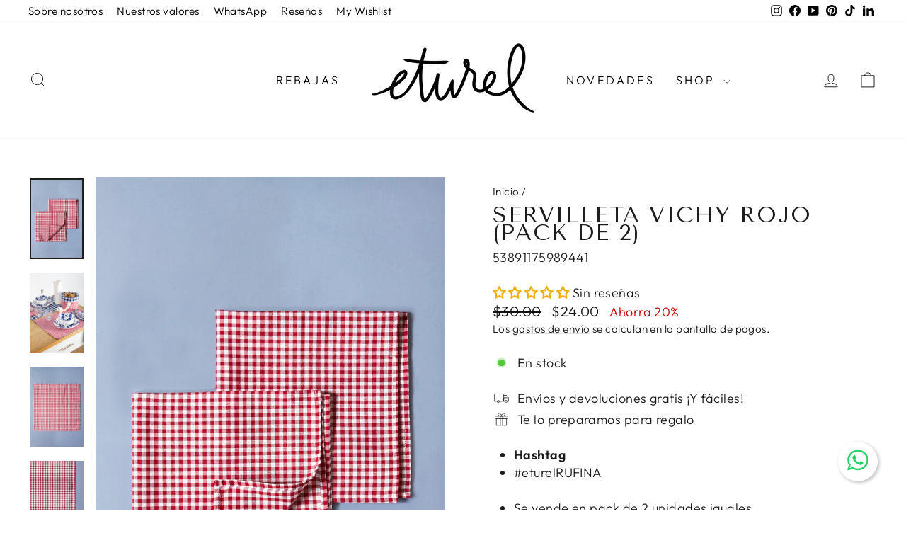

--- FILE ---
content_type: text/html; charset=utf-8
request_url: https://eturel.com/es-us/products/servilleta-cuadros-vichy-rojo-2unid
body_size: 99573
content:
<!doctype html>
<html class="no-js" lang="es" dir="ltr">
<head>
  <meta charset="utf-8">
  <meta http-equiv="X-UA-Compatible" content="IE=edge,chrome=1">
  <meta name="viewport" content="width=device-width,initial-scale=1">
  <meta name="theme-color" content="#111111">
  <link rel="canonical" href="https://eturel.com/es-us/products/servilleta-cuadros-vichy-rojo-2unid">
  <link rel="preconnect" href="https://cdn.shopify.com" crossorigin>
  <link rel="preconnect" href="https://fonts.shopifycdn.com" crossorigin>
  <link rel="dns-prefetch" href="https://productreviews.shopifycdn.com">
  <link rel="dns-prefetch" href="https://ajax.googleapis.com">
  <link rel="dns-prefetch" href="https://maps.googleapis.com">
  <link rel="dns-prefetch" href="https://maps.gstatic.com"><link rel="shortcut icon" href="//eturel.com/cdn/shop/files/Foto_logo_web_32x32.png?v=1665851114" type="image/png" /><title>Servilleta vichy rojo (pack de 2)
&ndash; eturelmadrid
</title>
<meta name="description" content="Hashtag #eturelRUFINA Se vende en pack de 2 unidades iguales. Tamaño 40cmx40cm. Composición Ext. 80 % algodón 20% poliéster"><meta property="og:site_name" content="eturelmadrid">
  <meta property="og:url" content="https://eturel.com/es-us/products/servilleta-cuadros-vichy-rojo-2unid">
  <meta property="og:title" content="Servilleta vichy rojo (pack de 2)">
  <meta property="og:type" content="product">
  <meta property="og:description" content="Hashtag #eturelRUFINA Se vende en pack de 2 unidades iguales. Tamaño 40cmx40cm. Composición Ext. 80 % algodón 20% poliéster"><meta property="og:image" content="http://eturel.com/cdn/shop/products/ServilletaVichyrojocuadropquenocerrada.jpg?v=1663666769">
    <meta property="og:image:secure_url" content="https://eturel.com/cdn/shop/products/ServilletaVichyrojocuadropquenocerrada.jpg?v=1663666769">
    <meta property="og:image:width" content="1533">
    <meta property="og:image:height" content="2300"><meta name="twitter:site" content="@">
  <meta name="twitter:card" content="summary_large_image">
  <meta name="twitter:title" content="Servilleta vichy rojo (pack de 2)">
  <meta name="twitter:description" content="Hashtag #eturelRUFINA Se vende en pack de 2 unidades iguales. Tamaño 40cmx40cm. Composición Ext. 80 % algodón 20% poliéster">
<script async crossorigin fetchpriority="high" src="/cdn/shopifycloud/importmap-polyfill/es-modules-shim.2.4.0.js"></script>
<script type="importmap">
{
  "imports": {
    "element.base-media": "//eturel.com/cdn/shop/t/69/assets/element.base-media.js?v=61305152781971747521767132435",
    "element.image.parallax": "//eturel.com/cdn/shop/t/69/assets/element.image.parallax.js?v=59188309605188605141767132437",
    "element.model": "//eturel.com/cdn/shop/t/69/assets/element.model.js?v=104979259955732717291767132438",
    "element.quantity-selector": "//eturel.com/cdn/shop/t/69/assets/element.quantity-selector.js?v=68208048201360514121767132439",
    "element.text.rte": "//eturel.com/cdn/shop/t/69/assets/element.text.rte.js?v=28194737298593644281767132440",
    "element.video": "//eturel.com/cdn/shop/t/69/assets/element.video.js?v=110560105447302630031767132441",
    "is-land": "//eturel.com/cdn/shop/t/69/assets/is-land.min.js?v=92343381495565747271767132509",
    "util.misc": "//eturel.com/cdn/shop/t/69/assets/util.misc.js?v=117964846174238173191767132543",
    "util.product-loader": "//eturel.com/cdn/shop/t/69/assets/util.product-loader.js?v=71947287259713254281767132544",
    "util.resource-loader": "//eturel.com/cdn/shop/t/69/assets/util.resource-loader.js?v=81301169148003274841767132545",
    "vendor.in-view": "//eturel.com/cdn/shop/t/69/assets/vendor.in-view.js?v=126891093837844970591767132547"
  }
}
</script><script type="module" src="//eturel.com/cdn/shop/t/69/assets/is-land.min.js?v=92343381495565747271767132509"></script>
<style data-shopify>@font-face {
  font-family: "Tenor Sans";
  font-weight: 400;
  font-style: normal;
  font-display: swap;
  src: url("//eturel.com/cdn/fonts/tenor_sans/tenorsans_n4.966071a72c28462a9256039d3e3dc5b0cf314f65.woff2") format("woff2"),
       url("//eturel.com/cdn/fonts/tenor_sans/tenorsans_n4.2282841d948f9649ba5c3cad6ea46df268141820.woff") format("woff");
}

  @font-face {
  font-family: Outfit;
  font-weight: 300;
  font-style: normal;
  font-display: swap;
  src: url("//eturel.com/cdn/fonts/outfit/outfit_n3.8c97ae4c4fac7c2ea467a6dc784857f4de7e0e37.woff2") format("woff2"),
       url("//eturel.com/cdn/fonts/outfit/outfit_n3.b50a189ccde91f9bceee88f207c18c09f0b62a7b.woff") format("woff");
}


  @font-face {
  font-family: Outfit;
  font-weight: 600;
  font-style: normal;
  font-display: swap;
  src: url("//eturel.com/cdn/fonts/outfit/outfit_n6.dfcbaa80187851df2e8384061616a8eaa1702fdc.woff2") format("woff2"),
       url("//eturel.com/cdn/fonts/outfit/outfit_n6.88384e9fc3e36038624caccb938f24ea8008a91d.woff") format("woff");
}

  
  
</style><link href="//eturel.com/cdn/shop/t/69/assets/theme.css?v=93626464380700918791767132604" rel="stylesheet" type="text/css" media="all" />
<style data-shopify>:root {
    --typeHeaderPrimary: "Tenor Sans";
    --typeHeaderFallback: sans-serif;
    --typeHeaderSize: 37px;
    --typeHeaderWeight: 400;
    --typeHeaderLineHeight: 0.8;
    --typeHeaderSpacing: 0.05em;

    --typeBasePrimary:Outfit;
    --typeBaseFallback:sans-serif;
    --typeBaseSize: 18px;
    --typeBaseWeight: 300;
    --typeBaseSpacing: 0.025em;
    --typeBaseLineHeight: 1.4;
    --typeBaselineHeightMinus01: 1.3;

    --typeCollectionTitle: 20px;

    --iconWeight: 2px;
    --iconLinecaps: miter;

    
        --buttonRadius: 0;
    

    --colorGridOverlayOpacity: 0.1;
    --colorAnnouncement: #bed0e4;
    --colorAnnouncementText: #000000;

    --colorBody: #ffffff;
    --colorBodyAlpha05: rgba(255, 255, 255, 0.05);
    --colorBodyDim: #f2f2f2;
    --colorBodyLightDim: #fafafa;
    --colorBodyMediumDim: #f5f5f5;


    --colorBorder: #e8e8e1;

    --colorBtnPrimary: #111111;
    --colorBtnPrimaryLight: #2b2b2b;
    --colorBtnPrimaryDim: #040404;
    --colorBtnPrimaryText: #ffffff;

    --colorCartDot: #ff4f33;

    --colorDrawers: #ffffff;
    --colorDrawersDim: #f2f2f2;
    --colorDrawerBorder: #e8e8e1;
    --colorDrawerText: #000000;
    --colorDrawerTextDark: #000000;
    --colorDrawerButton: #000000;
    --colorDrawerButtonText: #ffffff;

    --colorFooter: #ffffff;
    --colorFooterText: #000000;
    --colorFooterTextAlpha01: #000000;

    --colorGridOverlay: #000;
    --colorGridOverlayOpacity: 0.1;

    --colorHeaderTextAlpha01: rgba(0, 0, 0, 0.1);

    --colorHeroText: #ffffff;

    --colorSmallImageBg: #ffffff;
    --colorLargeImageBg: #0f0f0f;

    --colorImageOverlay: #000000;
    --colorImageOverlayOpacity: 0.0;
    --colorImageOverlayTextShadow: 0.23;

    --colorLink: #1c1d1d;

    --colorModalBg: rgba(230, 230, 230, 0.6);

    --colorNav: #ffffff;
    --colorNavText: #000000;

    --colorPrice: #111111;

    --colorSaleTag: #b74934;
    --colorSaleTagText: #ffffff;

    --colorTextBody: #1c1d1d;
    --colorTextBodyAlpha015: rgba(28, 29, 29, 0.15);
    --colorTextBodyAlpha005: rgba(28, 29, 29, 0.05);
    --colorTextBodyAlpha008: rgba(28, 29, 29, 0.08);
    --colorTextSavings: #c20000;

    --urlIcoSelect: url(//eturel.com/cdn/shop/t/69/assets/ico-select.svg);
    --urlIcoSelectFooter: url(//eturel.com/cdn/shop/t/69/assets/ico-select-footer.svg);
    --urlIcoSelectWhite: url(//eturel.com/cdn/shop/t/69/assets/ico-select-white.svg);

    --grid-gutter: 17px;
    --drawer-gutter: 20px;

    --sizeChartMargin: 25px 0;
    --sizeChartIconMargin: 5px;

    --newsletterReminderPadding: 40px;

    /*Shop Pay Installments*/
    --color-body-text: #1c1d1d;
    --color-body: #ffffff;
    --color-bg: #ffffff;
    }

    .placeholder-content {
    background-image: linear-gradient(100deg, #ffffff 40%, #f7f7f7 63%, #ffffff 79%);
    }</style><script>
    document.documentElement.className = document.documentElement.className.replace('no-js', 'js');

    window.theme = window.theme || {};
    theme.routes = {
      home: "/es-us",
      cart: "/es-us/cart.js",
      cartPage: "/es-us/cart",
      cartAdd: "/es-us/cart/add.js",
      cartChange: "/es-us/cart/change.js",
      search: "/es-us/search",
      predictiveSearch: "/es-us/search/suggest"
    };
    theme.strings = {
      soldOut: "Agotado",
      unavailable: "No disponible",
      inStockLabel: "En stock",
      oneStockLabel: "¡Última unidad! - [count] en stock",
      otherStockLabel: "¡Ultimas unidades! - [count] en stock",
      willNotShipUntil: "Será enviado después [date]",
      willBeInStockAfter: "Estará disponible después [date]",
      waitingForStock: "Pedido pendiente, envío pronto",
      savePrice: "Ahorra [saved_amount]",
      cartEmpty: "Su carrito actualmente está vacío.",
      cartTermsConfirmation: "Debe aceptar los términos y condiciones de venta para pagar",
      searchCollections: "Colecciones",
      searchPages: "Páginas",
      searchArticles: "Artículos",
      productFrom: "De ",
      maxQuantity: "Solo puedes tener [quantity] de [title] en tu carrito."
    };
    theme.settings = {
      cartType: "page",
      isCustomerTemplate: false,
      moneyFormat: "${{amount}}",
      saveType: "percent",
      productImageSize: "natural",
      productImageCover: true,
      predictiveSearch: true,
      predictiveSearchType: null,
      predictiveSearchVendor: false,
      predictiveSearchPrice: false,
      quickView: true,
      themeName: 'Impulse',
      themeVersion: "8.1.0"
    };
  </script>

  <script>window.performance && window.performance.mark && window.performance.mark('shopify.content_for_header.start');</script><meta name="google-site-verification" content="FHkHpgri4w63h0Gt9a1g4yTmUOu5U2b_yR4wq2BFvmQ">
<meta name="google-site-verification" content="FHkHpgri4w63h0Gt9a1g4yTmUOu5U2b_yR4wq2BFvmQ">
<meta name="facebook-domain-verification" content="htblbx3jgamx8sdmtes2le7vk87nji">
<meta id="shopify-digital-wallet" name="shopify-digital-wallet" content="/2693038192/digital_wallets/dialog">
<meta name="shopify-checkout-api-token" content="10d7bf775ea32d41d20250fd5ccadd8a">
<meta id="in-context-paypal-metadata" data-shop-id="2693038192" data-venmo-supported="false" data-environment="production" data-locale="es_ES" data-paypal-v4="true" data-currency="USD">
<link rel="alternate" hreflang="x-default" href="https://eturel.com/products/servilleta-cuadros-vichy-rojo-2unid">
<link rel="alternate" hreflang="es" href="https://eturel.com/products/servilleta-cuadros-vichy-rojo-2unid">
<link rel="alternate" hreflang="es-US" href="https://eturel.com/es-us/products/servilleta-cuadros-vichy-rojo-2unid">
<link rel="alternate" hreflang="es-FR" href="https://eturel.com/es-fr/products/servilleta-cuadros-vichy-rojo-2unid">
<link rel="alternate" hreflang="es-DE" href="https://eturel.com/es-de/products/servilleta-cuadros-vichy-rojo-2unid">
<link rel="alternate" hreflang="es-IT" href="https://eturel.com/es-it/products/servilleta-cuadros-vichy-rojo-2unid">
<link rel="alternate" hreflang="es-BE" href="https://eturel.com/es-be/products/servilleta-cuadros-vichy-rojo-2unid">
<link rel="alternate" hreflang="es-GB" href="https://eturel.com/es-gb/products/servilleta-cuadros-vichy-rojo-2unid">
<link rel="alternate" hreflang="es-CA" href="https://eturel.com/es-ca/products/servilleta-cuadros-vichy-rojo-2unid">
<link rel="alternate" hreflang="es-PT" href="https://eturel.com/es-pt/products/servilleta-cuadros-vichy-rojo-2unid">
<link rel="alternate" hreflang="es-NL" href="https://eturel.com/es-nl/products/servilleta-cuadros-vichy-rojo-2unid">
<link rel="alternate" hreflang="es-AT" href="https://eturel.com/es-at/products/servilleta-cuadros-vichy-rojo-2unid">
<link rel="alternate" hreflang="es-CH" href="https://eturel.com/es-ch/products/servilleta-cuadros-vichy-rojo-2unid">
<link rel="alternate" hreflang="es-AU" href="https://eturel.com/es-au/products/servilleta-cuadros-vichy-rojo-2unid">
<link rel="alternate" hreflang="es-DK" href="https://eturel.com/es-dk/products/servilleta-cuadros-vichy-rojo-2unid">
<link rel="alternate" hreflang="es-IE" href="https://eturel.com/es-ie/products/servilleta-cuadros-vichy-rojo-2unid">
<link rel="alternate" hreflang="es-SE" href="https://eturel.com/es-se/products/servilleta-cuadros-vichy-rojo-2unid">
<link rel="alternate" hreflang="es-FI" href="https://eturel.com/es-fi/products/servilleta-cuadros-vichy-rojo-2unid">
<link rel="alternate" hreflang="es-GR" href="https://eturel.com/es-gr/products/servilleta-cuadros-vichy-rojo-2unid">
<link rel="alternate" hreflang="es-CZ" href="https://eturel.com/es-cz/products/servilleta-cuadros-vichy-rojo-2unid">
<link rel="alternate" hreflang="es-PL" href="https://eturel.com/es-pl/products/servilleta-cuadros-vichy-rojo-2unid">
<link rel="alternate" type="application/json+oembed" href="https://eturel.com/es-us/products/servilleta-cuadros-vichy-rojo-2unid.oembed">
<script async="async" src="/checkouts/internal/preloads.js?locale=es-US"></script>
<link rel="preconnect" href="https://shop.app" crossorigin="anonymous">
<script async="async" src="https://shop.app/checkouts/internal/preloads.js?locale=es-US&shop_id=2693038192" crossorigin="anonymous"></script>
<script id="apple-pay-shop-capabilities" type="application/json">{"shopId":2693038192,"countryCode":"ES","currencyCode":"USD","merchantCapabilities":["supports3DS"],"merchantId":"gid:\/\/shopify\/Shop\/2693038192","merchantName":"eturelmadrid","requiredBillingContactFields":["postalAddress","email","phone"],"requiredShippingContactFields":["postalAddress","email","phone"],"shippingType":"shipping","supportedNetworks":["visa","maestro","masterCard","amex"],"total":{"type":"pending","label":"eturelmadrid","amount":"1.00"},"shopifyPaymentsEnabled":true,"supportsSubscriptions":true}</script>
<script id="shopify-features" type="application/json">{"accessToken":"10d7bf775ea32d41d20250fd5ccadd8a","betas":["rich-media-storefront-analytics"],"domain":"eturel.com","predictiveSearch":true,"shopId":2693038192,"locale":"es"}</script>
<script>var Shopify = Shopify || {};
Shopify.shop = "eturelmadrid.myshopify.com";
Shopify.locale = "es";
Shopify.currency = {"active":"USD","rate":"1.1856582"};
Shopify.country = "US";
Shopify.theme = {"name":"REBAJAS 2025","id":193410957642,"schema_name":"Impulse","schema_version":"8.1.0","theme_store_id":857,"role":"main"};
Shopify.theme.handle = "null";
Shopify.theme.style = {"id":null,"handle":null};
Shopify.cdnHost = "eturel.com/cdn";
Shopify.routes = Shopify.routes || {};
Shopify.routes.root = "/es-us/";</script>
<script type="module">!function(o){(o.Shopify=o.Shopify||{}).modules=!0}(window);</script>
<script>!function(o){function n(){var o=[];function n(){o.push(Array.prototype.slice.apply(arguments))}return n.q=o,n}var t=o.Shopify=o.Shopify||{};t.loadFeatures=n(),t.autoloadFeatures=n()}(window);</script>
<script>
  window.ShopifyPay = window.ShopifyPay || {};
  window.ShopifyPay.apiHost = "shop.app\/pay";
  window.ShopifyPay.redirectState = null;
</script>
<script id="shop-js-analytics" type="application/json">{"pageType":"product"}</script>
<script defer="defer" async type="module" src="//eturel.com/cdn/shopifycloud/shop-js/modules/v2/client.init-shop-cart-sync_CvZOh8Af.es.esm.js"></script>
<script defer="defer" async type="module" src="//eturel.com/cdn/shopifycloud/shop-js/modules/v2/chunk.common_3Rxs6Qxh.esm.js"></script>
<script type="module">
  await import("//eturel.com/cdn/shopifycloud/shop-js/modules/v2/client.init-shop-cart-sync_CvZOh8Af.es.esm.js");
await import("//eturel.com/cdn/shopifycloud/shop-js/modules/v2/chunk.common_3Rxs6Qxh.esm.js");

  window.Shopify.SignInWithShop?.initShopCartSync?.({"fedCMEnabled":true,"windoidEnabled":true});

</script>
<script>
  window.Shopify = window.Shopify || {};
  if (!window.Shopify.featureAssets) window.Shopify.featureAssets = {};
  window.Shopify.featureAssets['shop-js'] = {"shop-cart-sync":["modules/v2/client.shop-cart-sync_rmK0axmV.es.esm.js","modules/v2/chunk.common_3Rxs6Qxh.esm.js"],"init-fed-cm":["modules/v2/client.init-fed-cm_ZaR7zFve.es.esm.js","modules/v2/chunk.common_3Rxs6Qxh.esm.js"],"shop-button":["modules/v2/client.shop-button_DtKRgnFY.es.esm.js","modules/v2/chunk.common_3Rxs6Qxh.esm.js"],"shop-cash-offers":["modules/v2/client.shop-cash-offers_CD08217J.es.esm.js","modules/v2/chunk.common_3Rxs6Qxh.esm.js","modules/v2/chunk.modal_DPIzVVvN.esm.js"],"init-windoid":["modules/v2/client.init-windoid_B42Q2JHR.es.esm.js","modules/v2/chunk.common_3Rxs6Qxh.esm.js"],"shop-toast-manager":["modules/v2/client.shop-toast-manager_BhL87v9O.es.esm.js","modules/v2/chunk.common_3Rxs6Qxh.esm.js"],"init-shop-email-lookup-coordinator":["modules/v2/client.init-shop-email-lookup-coordinator_CFAE-OH8.es.esm.js","modules/v2/chunk.common_3Rxs6Qxh.esm.js"],"init-shop-cart-sync":["modules/v2/client.init-shop-cart-sync_CvZOh8Af.es.esm.js","modules/v2/chunk.common_3Rxs6Qxh.esm.js"],"avatar":["modules/v2/client.avatar_BTnouDA3.es.esm.js"],"pay-button":["modules/v2/client.pay-button_x3Sl_UWF.es.esm.js","modules/v2/chunk.common_3Rxs6Qxh.esm.js"],"init-customer-accounts":["modules/v2/client.init-customer-accounts_DwzgN7WB.es.esm.js","modules/v2/client.shop-login-button_Bwv8tzNm.es.esm.js","modules/v2/chunk.common_3Rxs6Qxh.esm.js","modules/v2/chunk.modal_DPIzVVvN.esm.js"],"init-shop-for-new-customer-accounts":["modules/v2/client.init-shop-for-new-customer-accounts_l0dYgp_m.es.esm.js","modules/v2/client.shop-login-button_Bwv8tzNm.es.esm.js","modules/v2/chunk.common_3Rxs6Qxh.esm.js","modules/v2/chunk.modal_DPIzVVvN.esm.js"],"shop-login-button":["modules/v2/client.shop-login-button_Bwv8tzNm.es.esm.js","modules/v2/chunk.common_3Rxs6Qxh.esm.js","modules/v2/chunk.modal_DPIzVVvN.esm.js"],"init-customer-accounts-sign-up":["modules/v2/client.init-customer-accounts-sign-up_CqSuJy7r.es.esm.js","modules/v2/client.shop-login-button_Bwv8tzNm.es.esm.js","modules/v2/chunk.common_3Rxs6Qxh.esm.js","modules/v2/chunk.modal_DPIzVVvN.esm.js"],"shop-follow-button":["modules/v2/client.shop-follow-button_sMoqSZtr.es.esm.js","modules/v2/chunk.common_3Rxs6Qxh.esm.js","modules/v2/chunk.modal_DPIzVVvN.esm.js"],"checkout-modal":["modules/v2/client.checkout-modal_CwKmoEcx.es.esm.js","modules/v2/chunk.common_3Rxs6Qxh.esm.js","modules/v2/chunk.modal_DPIzVVvN.esm.js"],"lead-capture":["modules/v2/client.lead-capture_De9xQpTV.es.esm.js","modules/v2/chunk.common_3Rxs6Qxh.esm.js","modules/v2/chunk.modal_DPIzVVvN.esm.js"],"shop-login":["modules/v2/client.shop-login_DZKlOsWP.es.esm.js","modules/v2/chunk.common_3Rxs6Qxh.esm.js","modules/v2/chunk.modal_DPIzVVvN.esm.js"],"payment-terms":["modules/v2/client.payment-terms_WyOlUs-o.es.esm.js","modules/v2/chunk.common_3Rxs6Qxh.esm.js","modules/v2/chunk.modal_DPIzVVvN.esm.js"]};
</script>
<script>(function() {
  var isLoaded = false;
  function asyncLoad() {
    if (isLoaded) return;
    isLoaded = true;
    var urls = ["https:\/\/cdn.nfcube.com\/instafeed-e98b1e60ba15f2a44a421d59b16efe36.js?shop=eturelmadrid.myshopify.com"];
    for (var i = 0; i < urls.length; i++) {
      var s = document.createElement('script');
      s.type = 'text/javascript';
      s.async = true;
      s.src = urls[i];
      var x = document.getElementsByTagName('script')[0];
      x.parentNode.insertBefore(s, x);
    }
  };
  if(window.attachEvent) {
    window.attachEvent('onload', asyncLoad);
  } else {
    window.addEventListener('load', asyncLoad, false);
  }
})();</script>
<script id="__st">var __st={"a":2693038192,"offset":3600,"reqid":"7b8de36e-8776-4a7a-9bcd-f7e00e081c7f-1768783327","pageurl":"eturel.com\/es-us\/products\/servilleta-cuadros-vichy-rojo-2unid","u":"e0c4cbf7e5f0","p":"product","rtyp":"product","rid":6579153862721};</script>
<script>window.ShopifyPaypalV4VisibilityTracking = true;</script>
<script id="captcha-bootstrap">!function(){'use strict';const t='contact',e='account',n='new_comment',o=[[t,t],['blogs',n],['comments',n],[t,'customer']],c=[[e,'customer_login'],[e,'guest_login'],[e,'recover_customer_password'],[e,'create_customer']],r=t=>t.map((([t,e])=>`form[action*='/${t}']:not([data-nocaptcha='true']) input[name='form_type'][value='${e}']`)).join(','),a=t=>()=>t?[...document.querySelectorAll(t)].map((t=>t.form)):[];function s(){const t=[...o],e=r(t);return a(e)}const i='password',u='form_key',d=['recaptcha-v3-token','g-recaptcha-response','h-captcha-response',i],f=()=>{try{return window.sessionStorage}catch{return}},m='__shopify_v',_=t=>t.elements[u];function p(t,e,n=!1){try{const o=window.sessionStorage,c=JSON.parse(o.getItem(e)),{data:r}=function(t){const{data:e,action:n}=t;return t[m]||n?{data:e,action:n}:{data:t,action:n}}(c);for(const[e,n]of Object.entries(r))t.elements[e]&&(t.elements[e].value=n);n&&o.removeItem(e)}catch(o){console.error('form repopulation failed',{error:o})}}const l='form_type',E='cptcha';function T(t){t.dataset[E]=!0}const w=window,h=w.document,L='Shopify',v='ce_forms',y='captcha';let A=!1;((t,e)=>{const n=(g='f06e6c50-85a8-45c8-87d0-21a2b65856fe',I='https://cdn.shopify.com/shopifycloud/storefront-forms-hcaptcha/ce_storefront_forms_captcha_hcaptcha.v1.5.2.iife.js',D={infoText:'Protegido por hCaptcha',privacyText:'Privacidad',termsText:'Términos'},(t,e,n)=>{const o=w[L][v],c=o.bindForm;if(c)return c(t,g,e,D).then(n);var r;o.q.push([[t,g,e,D],n]),r=I,A||(h.body.append(Object.assign(h.createElement('script'),{id:'captcha-provider',async:!0,src:r})),A=!0)});var g,I,D;w[L]=w[L]||{},w[L][v]=w[L][v]||{},w[L][v].q=[],w[L][y]=w[L][y]||{},w[L][y].protect=function(t,e){n(t,void 0,e),T(t)},Object.freeze(w[L][y]),function(t,e,n,w,h,L){const[v,y,A,g]=function(t,e,n){const i=e?o:[],u=t?c:[],d=[...i,...u],f=r(d),m=r(i),_=r(d.filter((([t,e])=>n.includes(e))));return[a(f),a(m),a(_),s()]}(w,h,L),I=t=>{const e=t.target;return e instanceof HTMLFormElement?e:e&&e.form},D=t=>v().includes(t);t.addEventListener('submit',(t=>{const e=I(t);if(!e)return;const n=D(e)&&!e.dataset.hcaptchaBound&&!e.dataset.recaptchaBound,o=_(e),c=g().includes(e)&&(!o||!o.value);(n||c)&&t.preventDefault(),c&&!n&&(function(t){try{if(!f())return;!function(t){const e=f();if(!e)return;const n=_(t);if(!n)return;const o=n.value;o&&e.removeItem(o)}(t);const e=Array.from(Array(32),(()=>Math.random().toString(36)[2])).join('');!function(t,e){_(t)||t.append(Object.assign(document.createElement('input'),{type:'hidden',name:u})),t.elements[u].value=e}(t,e),function(t,e){const n=f();if(!n)return;const o=[...t.querySelectorAll(`input[type='${i}']`)].map((({name:t})=>t)),c=[...d,...o],r={};for(const[a,s]of new FormData(t).entries())c.includes(a)||(r[a]=s);n.setItem(e,JSON.stringify({[m]:1,action:t.action,data:r}))}(t,e)}catch(e){console.error('failed to persist form',e)}}(e),e.submit())}));const S=(t,e)=>{t&&!t.dataset[E]&&(n(t,e.some((e=>e===t))),T(t))};for(const o of['focusin','change'])t.addEventListener(o,(t=>{const e=I(t);D(e)&&S(e,y())}));const B=e.get('form_key'),M=e.get(l),P=B&&M;t.addEventListener('DOMContentLoaded',(()=>{const t=y();if(P)for(const e of t)e.elements[l].value===M&&p(e,B);[...new Set([...A(),...v().filter((t=>'true'===t.dataset.shopifyCaptcha))])].forEach((e=>S(e,t)))}))}(h,new URLSearchParams(w.location.search),n,t,e,['guest_login'])})(!0,!0)}();</script>
<script integrity="sha256-4kQ18oKyAcykRKYeNunJcIwy7WH5gtpwJnB7kiuLZ1E=" data-source-attribution="shopify.loadfeatures" defer="defer" src="//eturel.com/cdn/shopifycloud/storefront/assets/storefront/load_feature-a0a9edcb.js" crossorigin="anonymous"></script>
<script crossorigin="anonymous" defer="defer" src="//eturel.com/cdn/shopifycloud/storefront/assets/shopify_pay/storefront-65b4c6d7.js?v=20250812"></script>
<script data-source-attribution="shopify.dynamic_checkout.dynamic.init">var Shopify=Shopify||{};Shopify.PaymentButton=Shopify.PaymentButton||{isStorefrontPortableWallets:!0,init:function(){window.Shopify.PaymentButton.init=function(){};var t=document.createElement("script");t.src="https://eturel.com/cdn/shopifycloud/portable-wallets/latest/portable-wallets.es.js",t.type="module",document.head.appendChild(t)}};
</script>
<script data-source-attribution="shopify.dynamic_checkout.buyer_consent">
  function portableWalletsHideBuyerConsent(e){var t=document.getElementById("shopify-buyer-consent"),n=document.getElementById("shopify-subscription-policy-button");t&&n&&(t.classList.add("hidden"),t.setAttribute("aria-hidden","true"),n.removeEventListener("click",e))}function portableWalletsShowBuyerConsent(e){var t=document.getElementById("shopify-buyer-consent"),n=document.getElementById("shopify-subscription-policy-button");t&&n&&(t.classList.remove("hidden"),t.removeAttribute("aria-hidden"),n.addEventListener("click",e))}window.Shopify?.PaymentButton&&(window.Shopify.PaymentButton.hideBuyerConsent=portableWalletsHideBuyerConsent,window.Shopify.PaymentButton.showBuyerConsent=portableWalletsShowBuyerConsent);
</script>
<script data-source-attribution="shopify.dynamic_checkout.cart.bootstrap">document.addEventListener("DOMContentLoaded",(function(){function t(){return document.querySelector("shopify-accelerated-checkout-cart, shopify-accelerated-checkout")}if(t())Shopify.PaymentButton.init();else{new MutationObserver((function(e,n){t()&&(Shopify.PaymentButton.init(),n.disconnect())})).observe(document.body,{childList:!0,subtree:!0})}}));
</script>
<script id='scb4127' type='text/javascript' async='' src='https://eturel.com/cdn/shopifycloud/privacy-banner/storefront-banner.js'></script><link id="shopify-accelerated-checkout-styles" rel="stylesheet" media="screen" href="https://eturel.com/cdn/shopifycloud/portable-wallets/latest/accelerated-checkout-backwards-compat.css" crossorigin="anonymous">
<style id="shopify-accelerated-checkout-cart">
        #shopify-buyer-consent {
  margin-top: 1em;
  display: inline-block;
  width: 100%;
}

#shopify-buyer-consent.hidden {
  display: none;
}

#shopify-subscription-policy-button {
  background: none;
  border: none;
  padding: 0;
  text-decoration: underline;
  font-size: inherit;
  cursor: pointer;
}

#shopify-subscription-policy-button::before {
  box-shadow: none;
}

      </style>

<script>window.performance && window.performance.mark && window.performance.mark('shopify.content_for_header.end');</script>

  <style data-shopify>
    :root {
      /* Root Variables */
      /* ========================= */
      --root-color-primary: #1c1d1d;
      --color-primary: #1c1d1d;
      --root-color-secondary: #ffffff;
      --color-secondary: #ffffff;
      --color-sale-tag: #b74934;
      --color-sale-tag-text: #ffffff;
      --layout-section-padding-block: 3rem;
      --layout-section-padding-inline--md: 40px;
      --layout-section-max-inline-size: 1420px; 


      /* Text */
      /* ========================= */
      
      /* Body Font Styles */
      --element-text-font-family--body: Outfit;
      --element-text-font-family-fallback--body: sans-serif;
      --element-text-font-weight--body: 300;
      --element-text-letter-spacing--body: 0.025em;
      --element-text-text-transform--body: none;

      /* Body Font Sizes */
      --element-text-font-size--body: initial;
      --element-text-font-size--body-xs: 14px;
      --element-text-font-size--body-sm: 16px;
      --element-text-font-size--body-md: 18px;
      --element-text-font-size--body-lg: 20px;
      
      /* Body Line Heights */
      --element-text-line-height--body: 1.4;

      /* Heading Font Styles */
      --element-text-font-family--heading: "Tenor Sans";
      --element-text-font-family-fallback--heading: sans-serif;
      --element-text-font-weight--heading: 400;
      --element-text-letter-spacing--heading: 0.05em;
      
      
      --element-text-text-transform--heading: uppercase;
       
      
      
      /* Heading Font Sizes */
      --element-text-font-size--heading-2xl: 53px;
      --element-text-font-size--heading-xl: 37px;
      --element-text-font-size--heading-lg: 31px;
      --element-text-font-size--heading-md: 29px;
      --element-text-font-size--heading-sm: 23px;
      --element-text-font-size--heading-xs: 21px;
      
      /* Heading Line Heights */
      --element-text-line-height--heading: 0.8;

      /* Buttons */
      /* ========================= */
      
          --element-button-radius: 0;
      

      --element-button-padding-block: 12px;
      --element-button-text-transform: uppercase;
      --element-button-font-weight: 800;
      --element-button-font-size: max(calc(var(--typeBaseSize) - 4px), 13px);
      --element-button-letter-spacing: .3em;

      /* Base Color Variables */
      --element-button-color-primary: #111111;
      --element-button-color-secondary: #ffffff;
      --element-button-shade-border: 100%;

      /* Hover State Variables */
      --element-button-shade-background--hover: 0%;
      --element-button-shade-border--hover: 100%;

      /* Focus State Variables */
      --element-button-color-focus: var(--color-focus);

      /* Inputs */
      /* ========================= */
      
          --element-icon-radius: 0;
      

      --element-input-font-size: var(--element-text-font-size--body-sm);
      --element-input-box-shadow-shade: 100%;

      /* Hover State Variables */
      --element-input-background-shade--hover: 0%;
      --element-input-box-shadow-spread-radius--hover: 1px;
    }

    @media only screen and (max-width: 768px) {
      :root {
        --element-button-font-size: max(calc(var(--typeBaseSize) - 5px), 11px);
      }
    }

    .element-radio {
        &:has(input[type='radio']:checked) {
          --element-button-color: var(--element-button-color-secondary);
        }
    }

    /* ATC Button Overrides */
    /* ========================= */

    .element-button[type="submit"],
    .element-button[type="submit"] .element-text,
    .element-button--shopify-payment-wrapper button {
      --element-button-padding-block: 13px;
      --element-button-padding-inline: 20px;
      --element-button-line-height: 1.42;
      --_font-size--body-md: var(--element-button-font-size);

      line-height: 1.42 !important;
    }

    /* When dynamic checkout is enabled */
    product-form:has(.element-button--shopify-payment-wrapper) {
      --element-button-color: #1c1d1d;

      .element-button[type="submit"],
      .element-button--shopify-payment-wrapper button {
        min-height: 50px !important;
      }

      .shopify-payment-button {
        margin: 0;
      }
    }

    /* Hover animation for non-angled buttons */
    body:not([data-button_style='angled']) .element-button[type="submit"] {
      position: relative;
      overflow: hidden;

      &:after {
        content: '';
        position: absolute;
        top: 0;
        left: 150%;
        width: 200%;
        height: 100%;
        transform: skewX(-20deg);
        background-image: linear-gradient(to right,transparent, rgba(255,255,255,.25),transparent);
      }

      &:hover:after {
        animation: shine 0.75s cubic-bezier(0.01, 0.56, 1, 1);
      }
    }

    /* ANGLED STYLE - ATC Button Overrides */
    /* ========================= */
    
    [data-button_style='angled'] {
      --element-button-shade-background--active: var(--element-button-shade-background);
      --element-button-shade-border--active: var(--element-button-shade-border);

      .element-button[type="submit"] {
        --_box-shadow: none;

        position: relative;
        max-width: 94%;
        border-top: 1px solid #111111;
        border-bottom: 1px solid #111111;
        
        &:before,
        &:after {
          content: '';
          position: absolute;
          display: block;
          top: -1px;
          bottom: -1px;
          width: 20px;
          transform: skewX(-12deg);
          background-color: #111111;
        }
        
        &:before {
          left: -6px;
        }
        
        &:after {
          right: -6px;
        }
      }

      /* When dynamic checkout is enabled */
      product-form:has(.element-button--shopify-payment-wrapper) {
        .element-button[type="submit"]:before,
        .element-button[type="submit"]:after {
          background-color: color-mix(in srgb,var(--_color-text) var(--_shade-background),var(--_color-background));
          border-top: 1px solid #111111;
          border-bottom: 1px solid #111111;
        }

        .element-button[type="submit"]:before {
          border-left: 1px solid #111111;
        }
        
        .element-button[type="submit"]:after {
          border-right: 1px solid #111111;
        }
      }

      .element-button--shopify-payment-wrapper {
        --_color-background: #111111;

        button:hover,
        button:before,
        button:after {
          background-color: color-mix(in srgb,var(--_color-text) var(--_shade-background),var(--_color-background)) !important;
        }

        button:not(button:focus-visible) {
          box-shadow: none !important;
        }
      }
    }
  </style>

  <script src="//eturel.com/cdn/shop/t/69/assets/vendor-scripts-v11.js" defer="defer"></script><link rel="stylesheet" href="//eturel.com/cdn/shop/t/69/assets/country-flags.css"><script src="//eturel.com/cdn/shop/t/69/assets/theme.js?v=22325264162658116151767132542" defer="defer"></script>
<!-- BEGIN app block: shopify://apps/judge-me-reviews/blocks/judgeme_core/61ccd3b1-a9f2-4160-9fe9-4fec8413e5d8 --><!-- Start of Judge.me Core -->






<link rel="dns-prefetch" href="https://cdnwidget.judge.me">
<link rel="dns-prefetch" href="https://cdn.judge.me">
<link rel="dns-prefetch" href="https://cdn1.judge.me">
<link rel="dns-prefetch" href="https://api.judge.me">

<script data-cfasync='false' class='jdgm-settings-script'>window.jdgmSettings={"pagination":5,"disable_web_reviews":false,"badge_no_review_text":"Sin reseñas","badge_n_reviews_text":"{{ n }} reseñas","badge_star_color":"#F4AC0B","hide_badge_preview_if_no_reviews":false,"badge_hide_text":false,"enforce_center_preview_badge":false,"widget_title":"Reseñas de Clientes","widget_open_form_text":"Escribir una reseña","widget_close_form_text":"Cancelar reseña","widget_refresh_page_text":"Actualizar página","widget_summary_text":"Basado en {{ number_of_reviews }} reseña/reseñas","widget_no_review_text":"Sé el primero en escribir una reseña","widget_name_field_text":"Nombre","widget_verified_name_field_text":"Nombre Verificado (público)","widget_name_placeholder_text":"Nombre","widget_required_field_error_text":"Este campo es obligatorio.","widget_email_field_text":"Dirección de correo electrónico","widget_verified_email_field_text":"Correo electrónico Verificado (privado, no se puede editar)","widget_email_placeholder_text":"Tu dirección de correo electrónico","widget_email_field_error_text":"Por favor, ingresa una dirección de correo electrónico válida.","widget_rating_field_text":"Calificación","widget_review_title_field_text":"Título de la Reseña","widget_review_title_placeholder_text":"Da un título a tu reseña","widget_review_body_field_text":"Contenido de la reseña","widget_review_body_placeholder_text":"Empieza a escribir aquí...","widget_pictures_field_text":"Imagen/Video (opcional)","widget_submit_review_text":"Enviar Reseña","widget_submit_verified_review_text":"Enviar Reseña Verificada","widget_submit_success_msg_with_auto_publish":"¡Gracias! Por favor, actualiza la página en unos momentos para ver tu reseña. Puedes eliminar o editar tu reseña iniciando sesión en \u003ca href='https://judge.me/login' target='_blank' rel='nofollow noopener'\u003eJudge.me\u003c/a\u003e","widget_submit_success_msg_no_auto_publish":"¡Gracias! Tu reseña se publicará tan pronto como sea aprobada por el administrador de la tienda. Puedes eliminar o editar tu reseña iniciando sesión en \u003ca href='https://judge.me/login' target='_blank' rel='nofollow noopener'\u003eJudge.me\u003c/a\u003e","widget_show_default_reviews_out_of_total_text":"Mostrando {{ n_reviews_shown }} de {{ n_reviews }} reseñas.","widget_show_all_link_text":"Mostrar todas","widget_show_less_link_text":"Mostrar menos","widget_author_said_text":"{{ reviewer_name }} dijo:","widget_days_text":"hace {{ n }} día/días","widget_weeks_text":"hace {{ n }} semana/semanas","widget_months_text":"hace {{ n }} mes/meses","widget_years_text":"hace {{ n }} año/años","widget_yesterday_text":"Ayer","widget_today_text":"Hoy","widget_replied_text":"\u003e\u003e {{ shop_name }} respondió:","widget_read_more_text":"Leer más","widget_reviewer_name_as_initial":"","widget_rating_filter_color":"#fbcd0a","widget_rating_filter_see_all_text":"Ver todas las reseñas","widget_sorting_most_recent_text":"Más Recientes","widget_sorting_highest_rating_text":"Mayor Calificación","widget_sorting_lowest_rating_text":"Menor Calificación","widget_sorting_with_pictures_text":"Solo Imágenes","widget_sorting_most_helpful_text":"Más Útiles","widget_open_question_form_text":"Hacer una pregunta","widget_reviews_subtab_text":"Reseñas","widget_questions_subtab_text":"Preguntas","widget_question_label_text":"Pregunta","widget_answer_label_text":"Respuesta","widget_question_placeholder_text":"Escribe tu pregunta aquí","widget_submit_question_text":"Enviar Pregunta","widget_question_submit_success_text":"¡Gracias por tu pregunta! Te notificaremos una vez que sea respondida.","widget_star_color":"#F4AC0B","verified_badge_text":"Verificado","verified_badge_bg_color":"","verified_badge_text_color":"","verified_badge_placement":"left-of-reviewer-name","widget_review_max_height":"","widget_hide_border":false,"widget_social_share":false,"widget_thumb":true,"widget_review_location_show":true,"widget_location_format":"city_only","all_reviews_include_out_of_store_products":true,"all_reviews_out_of_store_text":"No disponible","all_reviews_pagination":100,"all_reviews_product_name_prefix_text":"sobre","enable_review_pictures":true,"enable_question_anwser":true,"widget_theme":"carousel","review_date_format":"dd/mm/yy","default_sort_method":"most-recent","widget_product_reviews_subtab_text":"Reseñas de Productos","widget_shop_reviews_subtab_text":"Reseñas de la Tienda","widget_other_products_reviews_text":"Reseñas para otros productos","widget_store_reviews_subtab_text":"Reseñas de la tienda","widget_no_store_reviews_text":"Esta tienda no ha recibido ninguna reseña todavía","widget_web_restriction_product_reviews_text":"Este producto no ha recibido ninguna reseña todavía","widget_no_items_text":"No se encontraron elementos","widget_show_more_text":"Mostrar más","widget_write_a_store_review_text":"Deja tu reseña","widget_other_languages_heading":"Reseñas en Otros Idiomas","widget_translate_review_text":"Traducir reseña a {{ language }}","widget_translating_review_text":"Traduciendo...","widget_show_original_translation_text":"Mostrar original ({{ language }})","widget_translate_review_failed_text":"No se pudo traducir la reseña.","widget_translate_review_retry_text":"Reintentar","widget_translate_review_try_again_later_text":"Intentar más tarde","show_product_url_for_grouped_product":false,"widget_sorting_pictures_first_text":"Imágenes Primero","show_pictures_on_all_rev_page_mobile":true,"show_pictures_on_all_rev_page_desktop":true,"floating_tab_hide_mobile_install_preference":true,"floating_tab_button_name":"★ Reseñas","floating_tab_title":"Deja que los clientes hablen por nosotros","floating_tab_button_color":"#339999","floating_tab_button_background_color":"#ffffff","floating_tab_url":"","floating_tab_url_enabled":false,"floating_tab_tab_style":"text","all_reviews_text_badge_text":"Los clientes nos califican {{ shop.metafields.judgeme.all_reviews_rating | round: 1 }}/5 basado en {{ shop.metafields.judgeme.all_reviews_count }} reseñas.","all_reviews_text_badge_text_branded_style":"{{ shop.metafields.judgeme.all_reviews_rating | round: 1 }} de 5 estrellas basado en {{ shop.metafields.judgeme.all_reviews_count }} reseñas","is_all_reviews_text_badge_a_link":false,"show_stars_for_all_reviews_text_badge":false,"all_reviews_text_badge_url":"","all_reviews_text_style":"branded","all_reviews_text_color_style":"judgeme_brand_color","all_reviews_text_color":"#108474","all_reviews_text_show_jm_brand":true,"featured_carousel_show_header":true,"featured_carousel_title":"¡Los clientes hablan por nosotros!","testimonials_carousel_title":"Los clientes nos dicen","videos_carousel_title":"Historias de clientes reales","cards_carousel_title":"Los clientes nos dicen","featured_carousel_count_text":"de {{ n }} reseñas","featured_carousel_add_link_to_all_reviews_page":true,"featured_carousel_url":"https://eturel.com/pages/resenas","featured_carousel_show_images":false,"featured_carousel_autoslide_interval":5,"featured_carousel_arrows_on_the_sides":true,"featured_carousel_height":230,"featured_carousel_width":100,"featured_carousel_image_size":0,"featured_carousel_image_height":250,"featured_carousel_arrow_color":"#eeeeee","verified_count_badge_style":"branded","verified_count_badge_orientation":"horizontal","verified_count_badge_color_style":"judgeme_brand_color","verified_count_badge_color":"#108474","is_verified_count_badge_a_link":false,"verified_count_badge_url":"","verified_count_badge_show_jm_brand":true,"widget_rating_preset_default":5,"widget_first_sub_tab":"product-reviews","widget_show_histogram":true,"widget_histogram_use_custom_color":false,"widget_pagination_use_custom_color":false,"widget_star_use_custom_color":true,"widget_verified_badge_use_custom_color":false,"widget_write_review_use_custom_color":false,"picture_reminder_submit_button":"Upload Pictures","enable_review_videos":true,"mute_video_by_default":true,"widget_sorting_videos_first_text":"Videos Primero","widget_review_pending_text":"Pendiente","featured_carousel_items_for_large_screen":4,"social_share_options_order":"Facebook,Twitter","remove_microdata_snippet":true,"disable_json_ld":false,"enable_json_ld_products":false,"preview_badge_show_question_text":false,"preview_badge_no_question_text":".","preview_badge_n_question_text":"{{ number_of_questions }} pregunta/preguntas","qa_badge_show_icon":false,"qa_badge_position":"same-row","remove_judgeme_branding":true,"widget_add_search_bar":true,"widget_search_bar_placeholder":"Buscar","widget_sorting_verified_only_text":"Solo verificadas","featured_carousel_theme":"default","featured_carousel_show_rating":true,"featured_carousel_show_title":true,"featured_carousel_show_body":true,"featured_carousel_show_date":true,"featured_carousel_show_reviewer":true,"featured_carousel_show_product":true,"featured_carousel_header_background_color":"#108474","featured_carousel_header_text_color":"#ffffff","featured_carousel_name_product_separator":"reviewed","featured_carousel_full_star_background":"#108474","featured_carousel_empty_star_background":"#dadada","featured_carousel_vertical_theme_background":"#f9fafb","featured_carousel_verified_badge_enable":false,"featured_carousel_verified_badge_color":"#993344","featured_carousel_border_style":"round","featured_carousel_review_line_length_limit":3,"featured_carousel_more_reviews_button_text":"Leer más reseñas","featured_carousel_view_product_button_text":"Ver producto","all_reviews_page_load_reviews_on":"scroll","all_reviews_page_load_more_text":"Cargar Más Reseñas","disable_fb_tab_reviews":false,"enable_ajax_cdn_cache":false,"widget_advanced_speed_features":5,"widget_public_name_text":"mostrado públicamente como","default_reviewer_name":"John Smith","default_reviewer_name_has_non_latin":true,"widget_reviewer_anonymous":"Anónimo","medals_widget_title":"Medallas de Reseñas Judge.me","medals_widget_background_color":"#f9fafb","medals_widget_position":"footer_all_pages","medals_widget_border_color":"#f9fafb","medals_widget_verified_text_position":"left","medals_widget_use_monochromatic_version":false,"medals_widget_elements_color":"#108474","show_reviewer_avatar":false,"widget_invalid_yt_video_url_error_text":"No es una URL de video de YouTube","widget_max_length_field_error_text":"Por favor, ingresa no más de {0} caracteres.","widget_show_country_flag":true,"widget_show_collected_via_shop_app":true,"widget_verified_by_shop_badge_style":"light","widget_verified_by_shop_text":"Verificado por la Tienda","widget_show_photo_gallery":false,"widget_load_with_code_splitting":true,"widget_ugc_install_preference":false,"widget_ugc_title":"Hecho por nosotros, Compartido por ti","widget_ugc_subtitle":"Etiquétanos para ver tu imagen destacada en nuestra página","widget_ugc_arrows_color":"#ffffff","widget_ugc_primary_button_text":"Comprar Ahora","widget_ugc_primary_button_background_color":"#108474","widget_ugc_primary_button_text_color":"#ffffff","widget_ugc_primary_button_border_width":"0","widget_ugc_primary_button_border_style":"none","widget_ugc_primary_button_border_color":"#108474","widget_ugc_primary_button_border_radius":"25","widget_ugc_secondary_button_text":"Cargar Más","widget_ugc_secondary_button_background_color":"#ffffff","widget_ugc_secondary_button_text_color":"#108474","widget_ugc_secondary_button_border_width":"2","widget_ugc_secondary_button_border_style":"solid","widget_ugc_secondary_button_border_color":"#108474","widget_ugc_secondary_button_border_radius":"25","widget_ugc_reviews_button_text":"Ver Reseñas","widget_ugc_reviews_button_background_color":"#ffffff","widget_ugc_reviews_button_text_color":"#108474","widget_ugc_reviews_button_border_width":"2","widget_ugc_reviews_button_border_style":"solid","widget_ugc_reviews_button_border_color":"#108474","widget_ugc_reviews_button_border_radius":"25","widget_ugc_reviews_button_link_to":"judgeme-reviews-page","widget_ugc_show_post_date":true,"widget_ugc_max_width":"800","widget_rating_metafield_value_type":true,"widget_primary_color":"#000000","widget_enable_secondary_color":false,"widget_secondary_color":"#2EDEDE","widget_summary_average_rating_text":"{{ average_rating }} de 5","widget_media_grid_title":"Fotos y videos de clientes","widget_media_grid_see_more_text":"Ver más","widget_round_style":false,"widget_show_product_medals":false,"widget_verified_by_judgeme_text":"Verificado por Judge.me","widget_show_store_medals":false,"widget_verified_by_judgeme_text_in_store_medals":"Verificado por Judge.me","widget_media_field_exceed_quantity_message":"Lo sentimos, solo podemos aceptar {{ max_media }} para una reseña.","widget_media_field_exceed_limit_message":"{{ file_name }} es demasiado grande, por favor selecciona un {{ media_type }} menor a {{ size_limit }}MB.","widget_review_submitted_text":"¡Reseña Enviada!","widget_question_submitted_text":"¡Pregunta Enviada!","widget_close_form_text_question":"Cancelar","widget_write_your_answer_here_text":"Escribe tu respuesta aquí","widget_enabled_branded_link":true,"widget_show_collected_by_judgeme":false,"widget_reviewer_name_color":"","widget_write_review_text_color":"","widget_write_review_bg_color":"","widget_collected_by_judgeme_text":"recopilado por Judge.me","widget_pagination_type":"load_more","widget_load_more_text":"Cargar Más","widget_load_more_color":"#108474","widget_full_review_text":"Reseña Completa","widget_read_more_reviews_text":"Leer Más Reseñas","widget_read_questions_text":"Leer Preguntas","widget_questions_and_answers_text":"Preguntas y Respuestas","widget_verified_by_text":"Verificado por","widget_verified_text":"Verificado","widget_number_of_reviews_text":"{{ number_of_reviews }} reseñas","widget_back_button_text":"Atrás","widget_next_button_text":"Siguiente","widget_custom_forms_filter_button":"Filtros","custom_forms_style":"horizontal","widget_show_review_information":false,"how_reviews_are_collected":"¿Cómo se recopilan las reseñas?","widget_show_review_keywords":true,"widget_gdpr_statement":"Cómo usamos tus datos: Solo te contactaremos sobre la reseña que dejaste, y solo si es necesario. Al enviar tu reseña, aceptas los \u003ca href='https://judge.me/terms' target='_blank' rel='nofollow noopener'\u003etérminos\u003c/a\u003e, \u003ca href='https://judge.me/privacy' target='_blank' rel='nofollow noopener'\u003eprivacidad\u003c/a\u003e y \u003ca href='https://judge.me/content-policy' target='_blank' rel='nofollow noopener'\u003epolíticas de contenido\u003c/a\u003e de Judge.me.","widget_multilingual_sorting_enabled":false,"widget_translate_review_content_enabled":false,"widget_translate_review_content_method":"manual","popup_widget_review_selection":"automatically_with_pictures","popup_widget_round_border_style":true,"popup_widget_show_title":true,"popup_widget_show_body":true,"popup_widget_show_reviewer":false,"popup_widget_show_product":true,"popup_widget_show_pictures":true,"popup_widget_use_review_picture":true,"popup_widget_show_on_home_page":true,"popup_widget_show_on_product_page":true,"popup_widget_show_on_collection_page":true,"popup_widget_show_on_cart_page":true,"popup_widget_position":"bottom_left","popup_widget_first_review_delay":5,"popup_widget_duration":5,"popup_widget_interval":5,"popup_widget_review_count":5,"popup_widget_hide_on_mobile":true,"review_snippet_widget_round_border_style":true,"review_snippet_widget_card_color":"#FFFFFF","review_snippet_widget_slider_arrows_background_color":"#FFFFFF","review_snippet_widget_slider_arrows_color":"#000000","review_snippet_widget_star_color":"#108474","show_product_variant":false,"all_reviews_product_variant_label_text":"Variante: ","widget_show_verified_branding":false,"widget_ai_summary_title":"Los clientes dicen","widget_ai_summary_disclaimer":"Resumen de reseñas impulsado por IA basado en reseñas recientes de clientes","widget_show_ai_summary":false,"widget_show_ai_summary_bg":false,"widget_show_review_title_input":true,"redirect_reviewers_invited_via_email":"review_widget","request_store_review_after_product_review":false,"request_review_other_products_in_order":false,"review_form_color_scheme":"default","review_form_corner_style":"square","review_form_star_color":{},"review_form_text_color":"#333333","review_form_background_color":"#ffffff","review_form_field_background_color":"#fafafa","review_form_button_color":{},"review_form_button_text_color":"#ffffff","review_form_modal_overlay_color":"#000000","review_content_screen_title_text":"¿Cómo calificarías este producto?","review_content_introduction_text":"Nos encantaría que compartieras un poco sobre tu experiencia.","store_review_form_title_text":"¿Cómo calificarías esta tienda?","store_review_form_introduction_text":"Nos encantaría que compartieras un poco sobre tu experiencia.","show_review_guidance_text":true,"one_star_review_guidance_text":"Pobre","five_star_review_guidance_text":"Excelente","customer_information_screen_title_text":"Sobre ti","customer_information_introduction_text":"Por favor, cuéntanos más sobre ti.","custom_questions_screen_title_text":"Tu experiencia en más detalle","custom_questions_introduction_text":"Aquí hay algunas preguntas para ayudarnos a entender más sobre tu experiencia.","review_submitted_screen_title_text":"¡Gracias por tu reseña!","review_submitted_screen_thank_you_text":"La estamos procesando y aparecerá en la tienda pronto.","review_submitted_screen_email_verification_text":"Por favor, confirma tu correo electrónico haciendo clic en el enlace que acabamos de enviarte. Esto nos ayuda a mantener las reseñas auténticas.","review_submitted_request_store_review_text":"¿Te gustaría compartir tu experiencia de compra con nosotros?","review_submitted_review_other_products_text":"¿Te gustaría reseñar estos productos?","store_review_screen_title_text":"¿Te gustaría compartir tu experiencia de compra con nosotros?","store_review_introduction_text":"Valoramos tu opinión y la utilizamos para mejorar. Por favor, comparte cualquier pensamiento o sugerencia que tengas.","reviewer_media_screen_title_picture_text":"Compartir una foto","reviewer_media_introduction_picture_text":"Sube una foto para apoyar tu reseña.","reviewer_media_screen_title_video_text":"Compartir un video","reviewer_media_introduction_video_text":"Sube un video para apoyar tu reseña.","reviewer_media_screen_title_picture_or_video_text":"Compartir una foto o video","reviewer_media_introduction_picture_or_video_text":"Sube una foto o video para apoyar tu reseña.","reviewer_media_youtube_url_text":"Pega tu URL de Youtube aquí","advanced_settings_next_step_button_text":"Siguiente","advanced_settings_close_review_button_text":"Cerrar","modal_write_review_flow":false,"write_review_flow_required_text":"Obligatorio","write_review_flow_privacy_message_text":"Respetamos tu privacidad.","write_review_flow_anonymous_text":"Reseña como anónimo","write_review_flow_visibility_text":"No será visible para otros clientes.","write_review_flow_multiple_selection_help_text":"Selecciona tantos como quieras","write_review_flow_single_selection_help_text":"Selecciona una opción","write_review_flow_required_field_error_text":"Este campo es obligatorio","write_review_flow_invalid_email_error_text":"Por favor ingresa una dirección de correo válida","write_review_flow_max_length_error_text":"Máx. {{ max_length }} caracteres.","write_review_flow_media_upload_text":"\u003cb\u003eHaz clic para subir\u003c/b\u003e o arrastrar y soltar","write_review_flow_gdpr_statement":"Solo te contactaremos sobre tu reseña si es necesario. Al enviar tu reseña, aceptas nuestros \u003ca href='https://judge.me/terms' target='_blank' rel='nofollow noopener'\u003etérminos y condiciones\u003c/a\u003e y \u003ca href='https://judge.me/privacy' target='_blank' rel='nofollow noopener'\u003epolítica de privacidad\u003c/a\u003e.","rating_only_reviews_enabled":false,"show_negative_reviews_help_screen":false,"new_review_flow_help_screen_rating_threshold":3,"negative_review_resolution_screen_title_text":"Cuéntanos más","negative_review_resolution_text":"Tu experiencia es importante para nosotros. Si hubo problemas con tu compra, estamos aquí para ayudar. No dudes en contactarnos, nos encantaría la oportunidad de arreglar las cosas.","negative_review_resolution_button_text":"Contáctanos","negative_review_resolution_proceed_with_review_text":"Deja una reseña","negative_review_resolution_subject":"Problema con la compra de {{ shop_name }}.{{ order_name }}","preview_badge_collection_page_install_status":false,"widget_review_custom_css":"","preview_badge_custom_css":"","preview_badge_stars_count":"5-stars","featured_carousel_custom_css":"","floating_tab_custom_css":"","all_reviews_widget_custom_css":"","medals_widget_custom_css":"","verified_badge_custom_css":"","all_reviews_text_custom_css":"","transparency_badges_collected_via_store_invite":false,"transparency_badges_from_another_provider":false,"transparency_badges_collected_from_store_visitor":false,"transparency_badges_collected_by_verified_review_provider":false,"transparency_badges_earned_reward":false,"transparency_badges_collected_via_store_invite_text":"Reseña recopilada a través de una invitación al negocio","transparency_badges_from_another_provider_text":"Reseña recopilada de otro proveedor","transparency_badges_collected_from_store_visitor_text":"Reseña recopilada de un visitante del negocio","transparency_badges_written_in_google_text":"Reseña escrita en Google","transparency_badges_written_in_etsy_text":"Reseña escrita en Etsy","transparency_badges_written_in_shop_app_text":"Reseña escrita en Shop App","transparency_badges_earned_reward_text":"Reseña ganó una recompensa para una futura compra","product_review_widget_per_page":10,"widget_store_review_label_text":"Reseña de la tienda","checkout_comment_extension_title_on_product_page":"Customer Comments","checkout_comment_extension_num_latest_comment_show":5,"checkout_comment_extension_format":"name_and_timestamp","checkout_comment_customer_name":"last_initial","checkout_comment_comment_notification":true,"preview_badge_collection_page_install_preference":false,"preview_badge_home_page_install_preference":false,"preview_badge_product_page_install_preference":false,"review_widget_install_preference":"","review_carousel_install_preference":false,"floating_reviews_tab_install_preference":"none","verified_reviews_count_badge_install_preference":false,"all_reviews_text_install_preference":false,"review_widget_best_location":false,"judgeme_medals_install_preference":false,"review_widget_revamp_enabled":false,"review_widget_qna_enabled":false,"review_widget_header_theme":"minimal","review_widget_widget_title_enabled":true,"review_widget_header_text_size":"medium","review_widget_header_text_weight":"regular","review_widget_average_rating_style":"compact","review_widget_bar_chart_enabled":true,"review_widget_bar_chart_type":"numbers","review_widget_bar_chart_style":"standard","review_widget_expanded_media_gallery_enabled":false,"review_widget_reviews_section_theme":"standard","review_widget_image_style":"thumbnails","review_widget_review_image_ratio":"square","review_widget_stars_size":"medium","review_widget_verified_badge":"standard_text","review_widget_review_title_text_size":"medium","review_widget_review_text_size":"medium","review_widget_review_text_length":"medium","review_widget_number_of_columns_desktop":3,"review_widget_carousel_transition_speed":5,"review_widget_custom_questions_answers_display":"always","review_widget_button_text_color":"#FFFFFF","review_widget_text_color":"#000000","review_widget_lighter_text_color":"#7B7B7B","review_widget_corner_styling":"soft","review_widget_review_word_singular":"reseña","review_widget_review_word_plural":"reseñas","review_widget_voting_label":"¿Útil?","review_widget_shop_reply_label":"Respuesta de {{ shop_name }}:","review_widget_filters_title":"Filtros","qna_widget_question_word_singular":"Pregunta","qna_widget_question_word_plural":"Preguntas","qna_widget_answer_reply_label":"Respuesta de {{ answerer_name }}:","qna_content_screen_title_text":"Preguntar sobre este producto","qna_widget_question_required_field_error_text":"Por favor, ingrese su pregunta.","qna_widget_flow_gdpr_statement":"Solo te contactaremos sobre tu pregunta si es necesario. Al enviar tu pregunta, aceptas nuestros \u003ca href='https://judge.me/terms' target='_blank' rel='nofollow noopener'\u003etérminos y condiciones\u003c/a\u003e y \u003ca href='https://judge.me/privacy' target='_blank' rel='nofollow noopener'\u003epolítica de privacidad\u003c/a\u003e.","qna_widget_question_submitted_text":"¡Gracias por tu pregunta!","qna_widget_close_form_text_question":"Cerrar","qna_widget_question_submit_success_text":"Te informaremos por correo electrónico cuando te respondamos tu pregunta.","all_reviews_widget_v2025_enabled":false,"all_reviews_widget_v2025_header_theme":"default","all_reviews_widget_v2025_widget_title_enabled":true,"all_reviews_widget_v2025_header_text_size":"medium","all_reviews_widget_v2025_header_text_weight":"regular","all_reviews_widget_v2025_average_rating_style":"compact","all_reviews_widget_v2025_bar_chart_enabled":true,"all_reviews_widget_v2025_bar_chart_type":"numbers","all_reviews_widget_v2025_bar_chart_style":"standard","all_reviews_widget_v2025_expanded_media_gallery_enabled":false,"all_reviews_widget_v2025_show_store_medals":true,"all_reviews_widget_v2025_show_photo_gallery":true,"all_reviews_widget_v2025_show_review_keywords":false,"all_reviews_widget_v2025_show_ai_summary":false,"all_reviews_widget_v2025_show_ai_summary_bg":false,"all_reviews_widget_v2025_add_search_bar":false,"all_reviews_widget_v2025_default_sort_method":"most-recent","all_reviews_widget_v2025_reviews_per_page":10,"all_reviews_widget_v2025_reviews_section_theme":"default","all_reviews_widget_v2025_image_style":"thumbnails","all_reviews_widget_v2025_review_image_ratio":"square","all_reviews_widget_v2025_stars_size":"medium","all_reviews_widget_v2025_verified_badge":"bold_badge","all_reviews_widget_v2025_review_title_text_size":"medium","all_reviews_widget_v2025_review_text_size":"medium","all_reviews_widget_v2025_review_text_length":"medium","all_reviews_widget_v2025_number_of_columns_desktop":3,"all_reviews_widget_v2025_carousel_transition_speed":5,"all_reviews_widget_v2025_custom_questions_answers_display":"always","all_reviews_widget_v2025_show_product_variant":false,"all_reviews_widget_v2025_show_reviewer_avatar":true,"all_reviews_widget_v2025_reviewer_name_as_initial":"","all_reviews_widget_v2025_review_location_show":false,"all_reviews_widget_v2025_location_format":"","all_reviews_widget_v2025_show_country_flag":false,"all_reviews_widget_v2025_verified_by_shop_badge_style":"light","all_reviews_widget_v2025_social_share":false,"all_reviews_widget_v2025_social_share_options_order":"Facebook,Twitter,LinkedIn,Pinterest","all_reviews_widget_v2025_pagination_type":"standard","all_reviews_widget_v2025_button_text_color":"#FFFFFF","all_reviews_widget_v2025_text_color":"#000000","all_reviews_widget_v2025_lighter_text_color":"#7B7B7B","all_reviews_widget_v2025_corner_styling":"soft","all_reviews_widget_v2025_title":"Reseñas de clientes","all_reviews_widget_v2025_ai_summary_title":"Los clientes dicen sobre esta tienda","all_reviews_widget_v2025_no_review_text":"Sé el primero en escribir una reseña","platform":"shopify","branding_url":"https://app.judge.me/reviews/stores/eturel.com","branding_text":"Desarrollado por Judge.me","locale":"en","reply_name":"eturelmadrid","widget_version":"3.0","footer":true,"autopublish":true,"review_dates":true,"enable_custom_form":false,"shop_use_review_site":true,"shop_locale":"es","enable_multi_locales_translations":true,"show_review_title_input":true,"review_verification_email_status":"always","can_be_branded":true,"reply_name_text":"eturelmadrid"};</script> <style class='jdgm-settings-style'>﻿.jdgm-xx{left:0}:root{--jdgm-primary-color: #000;--jdgm-secondary-color: rgba(0,0,0,0.1);--jdgm-star-color: #F4AC0B;--jdgm-write-review-text-color: white;--jdgm-write-review-bg-color: #000000;--jdgm-paginate-color: #000;--jdgm-border-radius: 0;--jdgm-reviewer-name-color: #000000}.jdgm-histogram__bar-content{background-color:#000}.jdgm-rev[data-verified-buyer=true] .jdgm-rev__icon.jdgm-rev__icon:after,.jdgm-rev__buyer-badge.jdgm-rev__buyer-badge{color:white;background-color:#000}.jdgm-review-widget--small .jdgm-gallery.jdgm-gallery .jdgm-gallery__thumbnail-link:nth-child(8) .jdgm-gallery__thumbnail-wrapper.jdgm-gallery__thumbnail-wrapper:before{content:"Ver más"}@media only screen and (min-width: 768px){.jdgm-gallery.jdgm-gallery .jdgm-gallery__thumbnail-link:nth-child(8) .jdgm-gallery__thumbnail-wrapper.jdgm-gallery__thumbnail-wrapper:before{content:"Ver más"}}.jdgm-rev__thumb-btn{color:#000}.jdgm-rev__thumb-btn:hover{opacity:0.8}.jdgm-rev__thumb-btn:not([disabled]):hover,.jdgm-rev__thumb-btn:hover,.jdgm-rev__thumb-btn:active,.jdgm-rev__thumb-btn:visited{color:#000}.jdgm-preview-badge .jdgm-star.jdgm-star{color:#F4AC0B}.jdgm-rev .jdgm-rev__icon{display:none !important}.jdgm-author-all-initials{display:none !important}.jdgm-author-last-initial{display:none !important}.jdgm-rev-widg__title{visibility:hidden}.jdgm-rev-widg__summary-text{visibility:hidden}.jdgm-prev-badge__text{visibility:hidden}.jdgm-rev__prod-link-prefix:before{content:'sobre'}.jdgm-rev__variant-label:before{content:'Variante: '}.jdgm-rev__out-of-store-text:before{content:'No disponible'}@media all and (max-width: 768px){.jdgm-widget .jdgm-revs-tab-btn,.jdgm-widget .jdgm-revs-tab-btn[data-style="stars"]{display:none}}.jdgm-preview-badge[data-template="product"]{display:none !important}.jdgm-preview-badge[data-template="collection"]{display:none !important}.jdgm-preview-badge[data-template="index"]{display:none !important}.jdgm-review-widget[data-from-snippet="true"]{display:none !important}.jdgm-verified-count-badget[data-from-snippet="true"]{display:none !important}.jdgm-carousel-wrapper[data-from-snippet="true"]{display:none !important}.jdgm-all-reviews-text[data-from-snippet="true"]{display:none !important}.jdgm-medals-section[data-from-snippet="true"]{display:none !important}.jdgm-ugc-media-wrapper[data-from-snippet="true"]{display:none !important}.jdgm-revs-tab-btn,.jdgm-revs-tab-btn:not([disabled]):hover,.jdgm-revs-tab-btn:focus{background-color:#ffffff}.jdgm-revs-tab-btn,.jdgm-revs-tab-btn:not([disabled]):hover{color:#339999}.jdgm-rev__transparency-badge[data-badge-type="review_collected_via_store_invitation"]{display:none !important}.jdgm-rev__transparency-badge[data-badge-type="review_collected_from_another_provider"]{display:none !important}.jdgm-rev__transparency-badge[data-badge-type="review_collected_from_store_visitor"]{display:none !important}.jdgm-rev__transparency-badge[data-badge-type="review_written_in_etsy"]{display:none !important}.jdgm-rev__transparency-badge[data-badge-type="review_written_in_google_business"]{display:none !important}.jdgm-rev__transparency-badge[data-badge-type="review_written_in_shop_app"]{display:none !important}.jdgm-rev__transparency-badge[data-badge-type="review_earned_for_future_purchase"]{display:none !important}.jdgm-review-snippet-widget .jdgm-rev-snippet-widget__cards-container .jdgm-rev-snippet-card{border-radius:8px;background:#fff}.jdgm-review-snippet-widget .jdgm-rev-snippet-widget__cards-container .jdgm-rev-snippet-card__rev-rating .jdgm-star{color:#108474}.jdgm-review-snippet-widget .jdgm-rev-snippet-widget__prev-btn,.jdgm-review-snippet-widget .jdgm-rev-snippet-widget__next-btn{border-radius:50%;background:#fff}.jdgm-review-snippet-widget .jdgm-rev-snippet-widget__prev-btn>svg,.jdgm-review-snippet-widget .jdgm-rev-snippet-widget__next-btn>svg{fill:#000}.jdgm-full-rev-modal.rev-snippet-widget .jm-mfp-container .jm-mfp-content,.jdgm-full-rev-modal.rev-snippet-widget .jm-mfp-container .jdgm-full-rev__icon,.jdgm-full-rev-modal.rev-snippet-widget .jm-mfp-container .jdgm-full-rev__pic-img,.jdgm-full-rev-modal.rev-snippet-widget .jm-mfp-container .jdgm-full-rev__reply{border-radius:8px}.jdgm-full-rev-modal.rev-snippet-widget .jm-mfp-container .jdgm-full-rev[data-verified-buyer="true"] .jdgm-full-rev__icon::after{border-radius:8px}.jdgm-full-rev-modal.rev-snippet-widget .jm-mfp-container .jdgm-full-rev .jdgm-rev__buyer-badge{border-radius:calc( 8px / 2 )}.jdgm-full-rev-modal.rev-snippet-widget .jm-mfp-container .jdgm-full-rev .jdgm-full-rev__replier::before{content:'eturelmadrid'}.jdgm-full-rev-modal.rev-snippet-widget .jm-mfp-container .jdgm-full-rev .jdgm-full-rev__product-button{border-radius:calc( 8px * 6 )}
</style> <style class='jdgm-settings-style'></style> <script data-cfasync="false" type="text/javascript" async src="https://cdnwidget.judge.me/widget_v3/theme/carousel.js" id="judgeme_widget_carousel_js"></script>
<link id="judgeme_widget_carousel_css" rel="stylesheet" type="text/css" media="nope!" onload="this.media='all'" href="https://cdnwidget.judge.me/widget_v3/theme/carousel.css">

  
  
  
  <style class='jdgm-miracle-styles'>
  @-webkit-keyframes jdgm-spin{0%{-webkit-transform:rotate(0deg);-ms-transform:rotate(0deg);transform:rotate(0deg)}100%{-webkit-transform:rotate(359deg);-ms-transform:rotate(359deg);transform:rotate(359deg)}}@keyframes jdgm-spin{0%{-webkit-transform:rotate(0deg);-ms-transform:rotate(0deg);transform:rotate(0deg)}100%{-webkit-transform:rotate(359deg);-ms-transform:rotate(359deg);transform:rotate(359deg)}}@font-face{font-family:'JudgemeStar';src:url("[data-uri]") format("woff");font-weight:normal;font-style:normal}.jdgm-star{font-family:'JudgemeStar';display:inline !important;text-decoration:none !important;padding:0 4px 0 0 !important;margin:0 !important;font-weight:bold;opacity:1;-webkit-font-smoothing:antialiased;-moz-osx-font-smoothing:grayscale}.jdgm-star:hover{opacity:1}.jdgm-star:last-of-type{padding:0 !important}.jdgm-star.jdgm--on:before{content:"\e000"}.jdgm-star.jdgm--off:before{content:"\e001"}.jdgm-star.jdgm--half:before{content:"\e002"}.jdgm-widget *{margin:0;line-height:1.4;-webkit-box-sizing:border-box;-moz-box-sizing:border-box;box-sizing:border-box;-webkit-overflow-scrolling:touch}.jdgm-hidden{display:none !important;visibility:hidden !important}.jdgm-temp-hidden{display:none}.jdgm-spinner{width:40px;height:40px;margin:auto;border-radius:50%;border-top:2px solid #eee;border-right:2px solid #eee;border-bottom:2px solid #eee;border-left:2px solid #ccc;-webkit-animation:jdgm-spin 0.8s infinite linear;animation:jdgm-spin 0.8s infinite linear}.jdgm-prev-badge{display:block !important}

</style>


  
  
   


<script data-cfasync='false' class='jdgm-script'>
!function(e){window.jdgm=window.jdgm||{},jdgm.CDN_HOST="https://cdnwidget.judge.me/",jdgm.CDN_HOST_ALT="https://cdn2.judge.me/cdn/widget_frontend/",jdgm.API_HOST="https://api.judge.me/",jdgm.CDN_BASE_URL="https://cdn.shopify.com/extensions/019bc7fe-07a5-7fc5-85e3-4a4175980733/judgeme-extensions-296/assets/",
jdgm.docReady=function(d){(e.attachEvent?"complete"===e.readyState:"loading"!==e.readyState)?
setTimeout(d,0):e.addEventListener("DOMContentLoaded",d)},jdgm.loadCSS=function(d,t,o,a){
!o&&jdgm.loadCSS.requestedUrls.indexOf(d)>=0||(jdgm.loadCSS.requestedUrls.push(d),
(a=e.createElement("link")).rel="stylesheet",a.class="jdgm-stylesheet",a.media="nope!",
a.href=d,a.onload=function(){this.media="all",t&&setTimeout(t)},e.body.appendChild(a))},
jdgm.loadCSS.requestedUrls=[],jdgm.loadJS=function(e,d){var t=new XMLHttpRequest;
t.onreadystatechange=function(){4===t.readyState&&(Function(t.response)(),d&&d(t.response))},
t.open("GET",e),t.onerror=function(){if(e.indexOf(jdgm.CDN_HOST)===0&&jdgm.CDN_HOST_ALT!==jdgm.CDN_HOST){var f=e.replace(jdgm.CDN_HOST,jdgm.CDN_HOST_ALT);jdgm.loadJS(f,d)}},t.send()},jdgm.docReady((function(){(window.jdgmLoadCSS||e.querySelectorAll(
".jdgm-widget, .jdgm-all-reviews-page").length>0)&&(jdgmSettings.widget_load_with_code_splitting?
parseFloat(jdgmSettings.widget_version)>=3?jdgm.loadCSS(jdgm.CDN_HOST+"widget_v3/base.css"):
jdgm.loadCSS(jdgm.CDN_HOST+"widget/base.css"):jdgm.loadCSS(jdgm.CDN_HOST+"shopify_v2.css"),
jdgm.loadJS(jdgm.CDN_HOST+"loa"+"der.js"))}))}(document);
</script>
<noscript><link rel="stylesheet" type="text/css" media="all" href="https://cdnwidget.judge.me/shopify_v2.css"></noscript>

<!-- BEGIN app snippet: theme_fix_tags --><script>
  (function() {
    var jdgmThemeFixes = {"159849349450":{"html":"","css":".jdgm-rev__icon{display : none !important;}","js":""}};
    if (!jdgmThemeFixes) return;
    var thisThemeFix = jdgmThemeFixes[Shopify.theme.id];
    if (!thisThemeFix) return;

    if (thisThemeFix.html) {
      document.addEventListener("DOMContentLoaded", function() {
        var htmlDiv = document.createElement('div');
        htmlDiv.classList.add('jdgm-theme-fix-html');
        htmlDiv.innerHTML = thisThemeFix.html;
        document.body.append(htmlDiv);
      });
    };

    if (thisThemeFix.css) {
      var styleTag = document.createElement('style');
      styleTag.classList.add('jdgm-theme-fix-style');
      styleTag.innerHTML = thisThemeFix.css;
      document.head.append(styleTag);
    };

    if (thisThemeFix.js) {
      var scriptTag = document.createElement('script');
      scriptTag.classList.add('jdgm-theme-fix-script');
      scriptTag.innerHTML = thisThemeFix.js;
      document.head.append(scriptTag);
    };
  })();
</script>
<!-- END app snippet -->
<!-- End of Judge.me Core -->



<!-- END app block --><!-- BEGIN app block: shopify://apps/klaviyo-email-marketing-sms/blocks/klaviyo-onsite-embed/2632fe16-c075-4321-a88b-50b567f42507 -->












  <script async src="https://static.klaviyo.com/onsite/js/Tx9p6V/klaviyo.js?company_id=Tx9p6V"></script>
  <script>!function(){if(!window.klaviyo){window._klOnsite=window._klOnsite||[];try{window.klaviyo=new Proxy({},{get:function(n,i){return"push"===i?function(){var n;(n=window._klOnsite).push.apply(n,arguments)}:function(){for(var n=arguments.length,o=new Array(n),w=0;w<n;w++)o[w]=arguments[w];var t="function"==typeof o[o.length-1]?o.pop():void 0,e=new Promise((function(n){window._klOnsite.push([i].concat(o,[function(i){t&&t(i),n(i)}]))}));return e}}})}catch(n){window.klaviyo=window.klaviyo||[],window.klaviyo.push=function(){var n;(n=window._klOnsite).push.apply(n,arguments)}}}}();</script>

  
    <script id="viewed_product">
      if (item == null) {
        var _learnq = _learnq || [];

        var MetafieldReviews = null
        var MetafieldYotpoRating = null
        var MetafieldYotpoCount = null
        var MetafieldLooxRating = null
        var MetafieldLooxCount = null
        var okendoProduct = null
        var okendoProductReviewCount = null
        var okendoProductReviewAverageValue = null
        try {
          // The following fields are used for Customer Hub recently viewed in order to add reviews.
          // This information is not part of __kla_viewed. Instead, it is part of __kla_viewed_reviewed_items
          MetafieldReviews = {};
          MetafieldYotpoRating = null
          MetafieldYotpoCount = null
          MetafieldLooxRating = null
          MetafieldLooxCount = null

          okendoProduct = null
          // If the okendo metafield is not legacy, it will error, which then requires the new json formatted data
          if (okendoProduct && 'error' in okendoProduct) {
            okendoProduct = null
          }
          okendoProductReviewCount = okendoProduct ? okendoProduct.reviewCount : null
          okendoProductReviewAverageValue = okendoProduct ? okendoProduct.reviewAverageValue : null
        } catch (error) {
          console.error('Error in Klaviyo onsite reviews tracking:', error);
        }

        var item = {
          Name: "Servilleta vichy rojo (pack de 2)",
          ProductID: 6579153862721,
          Categories: ["All","Comedor y cocina","Cuadros vichy","Los 'best sellers'","Mantelerías","Menos de 20€","Novedades","Quick Order","Rebajas","Servilletas","Tejidos"],
          ImageURL: "https://eturel.com/cdn/shop/products/ServilletaVichyrojocuadropquenocerrada_grande.jpg?v=1663666769",
          URL: "https://eturel.com/es-us/products/servilleta-cuadros-vichy-rojo-2unid",
          Brand: "eturelmadrid",
          Price: "$24.00",
          Value: "24.00",
          CompareAtPrice: "$30.00"
        };
        _learnq.push(['track', 'Viewed Product', item]);
        _learnq.push(['trackViewedItem', {
          Title: item.Name,
          ItemId: item.ProductID,
          Categories: item.Categories,
          ImageUrl: item.ImageURL,
          Url: item.URL,
          Metadata: {
            Brand: item.Brand,
            Price: item.Price,
            Value: item.Value,
            CompareAtPrice: item.CompareAtPrice
          },
          metafields:{
            reviews: MetafieldReviews,
            yotpo:{
              rating: MetafieldYotpoRating,
              count: MetafieldYotpoCount,
            },
            loox:{
              rating: MetafieldLooxRating,
              count: MetafieldLooxCount,
            },
            okendo: {
              rating: okendoProductReviewAverageValue,
              count: okendoProductReviewCount,
            }
          }
        }]);
      }
    </script>
  




  <script>
    window.klaviyoReviewsProductDesignMode = false
  </script>



  <!-- BEGIN app snippet: customer-hub-data --><script>
  if (!window.customerHub) {
    window.customerHub = {};
  }
  window.customerHub.storefrontRoutes = {
    login: "https://eturel.com/customer_authentication/redirect?locale=es&region_country=US?return_url=%2F%23k-hub",
    register: "https://shopify.com/2693038192/account?locale=es?return_url=%2F%23k-hub",
    logout: "/es-us/account/logout",
    profile: "/es-us/account",
    addresses: "/es-us/account/addresses",
  };
  
  window.customerHub.userId = null;
  
  window.customerHub.storeDomain = "eturelmadrid.myshopify.com";

  
    window.customerHub.activeProduct = {
      name: "Servilleta vichy rojo (pack de 2)",
      category: null,
      imageUrl: "https://eturel.com/cdn/shop/products/ServilletaVichyrojocuadropquenocerrada_grande.jpg?v=1663666769",
      id: "6579153862721",
      link: "https://eturel.com/es-us/products/servilleta-cuadros-vichy-rojo-2unid",
      variants: [
        
          {
            id: "39390965989441",
            
            imageUrl: null,
            
            price: "2400",
            currency: "EUR",
            availableForSale: true,
            title: "Default Title",
          },
        
      ],
    };
    window.customerHub.activeProduct.variants.forEach((variant) => {
        
        variant.price = `${variant.price.slice(0, -2)}.${variant.price.slice(-2)}`;
    });
  

  
    window.customerHub.storeLocale = {
        currentLanguage: 'es',
        currentCountry: 'US',
        availableLanguages: [
          
            {
              iso_code: 'es',
              endonym_name: 'Español'
            }
          
        ],
        availableCountries: [
          
            {
              iso_code: 'AL',
              name: 'Albania',
              currency_code: 'ALL'
            },
          
            {
              iso_code: 'DE',
              name: 'Alemania',
              currency_code: 'EUR'
            },
          
            {
              iso_code: 'AD',
              name: 'Andorra',
              currency_code: 'EUR'
            },
          
            {
              iso_code: 'SA',
              name: 'Arabia Saudí',
              currency_code: 'SAR'
            },
          
            {
              iso_code: 'AM',
              name: 'Armenia',
              currency_code: 'AMD'
            },
          
            {
              iso_code: 'AU',
              name: 'Australia',
              currency_code: 'AUD'
            },
          
            {
              iso_code: 'AT',
              name: 'Austria',
              currency_code: 'EUR'
            },
          
            {
              iso_code: 'BE',
              name: 'Bélgica',
              currency_code: 'EUR'
            },
          
            {
              iso_code: 'BY',
              name: 'Bielorrusia',
              currency_code: 'EUR'
            },
          
            {
              iso_code: 'BA',
              name: 'Bosnia y Herzegovina',
              currency_code: 'BAM'
            },
          
            {
              iso_code: 'BG',
              name: 'Bulgaria',
              currency_code: 'EUR'
            },
          
            {
              iso_code: 'CA',
              name: 'Canadá',
              currency_code: 'CAD'
            },
          
            {
              iso_code: 'CZ',
              name: 'Chequia',
              currency_code: 'CZK'
            },
          
            {
              iso_code: 'CY',
              name: 'Chipre',
              currency_code: 'EUR'
            },
          
            {
              iso_code: 'VA',
              name: 'Ciudad del Vaticano',
              currency_code: 'EUR'
            },
          
            {
              iso_code: 'HR',
              name: 'Croacia',
              currency_code: 'EUR'
            },
          
            {
              iso_code: 'DK',
              name: 'Dinamarca',
              currency_code: 'DKK'
            },
          
            {
              iso_code: 'SK',
              name: 'Eslovaquia',
              currency_code: 'EUR'
            },
          
            {
              iso_code: 'SI',
              name: 'Eslovenia',
              currency_code: 'EUR'
            },
          
            {
              iso_code: 'ES',
              name: 'España',
              currency_code: 'EUR'
            },
          
            {
              iso_code: 'US',
              name: 'Estados Unidos',
              currency_code: 'USD'
            },
          
            {
              iso_code: 'EE',
              name: 'Estonia',
              currency_code: 'EUR'
            },
          
            {
              iso_code: 'FI',
              name: 'Finlandia',
              currency_code: 'EUR'
            },
          
            {
              iso_code: 'FR',
              name: 'Francia',
              currency_code: 'EUR'
            },
          
            {
              iso_code: 'GE',
              name: 'Georgia',
              currency_code: 'EUR'
            },
          
            {
              iso_code: 'GI',
              name: 'Gibraltar',
              currency_code: 'GBP'
            },
          
            {
              iso_code: 'GR',
              name: 'Grecia',
              currency_code: 'EUR'
            },
          
            {
              iso_code: 'GL',
              name: 'Groenlandia',
              currency_code: 'DKK'
            },
          
            {
              iso_code: 'GP',
              name: 'Guadalupe',
              currency_code: 'EUR'
            },
          
            {
              iso_code: 'GG',
              name: 'Guernesey',
              currency_code: 'GBP'
            },
          
            {
              iso_code: 'HU',
              name: 'Hungría',
              currency_code: 'HUF'
            },
          
            {
              iso_code: 'IE',
              name: 'Irlanda',
              currency_code: 'EUR'
            },
          
            {
              iso_code: 'BV',
              name: 'Isla Bouvet',
              currency_code: 'EUR'
            },
          
            {
              iso_code: 'IM',
              name: 'Isla de Man',
              currency_code: 'GBP'
            },
          
            {
              iso_code: 'IS',
              name: 'Islandia',
              currency_code: 'ISK'
            },
          
            {
              iso_code: 'AX',
              name: 'Islas Aland',
              currency_code: 'EUR'
            },
          
            {
              iso_code: 'FO',
              name: 'Islas Feroe',
              currency_code: 'DKK'
            },
          
            {
              iso_code: 'IT',
              name: 'Italia',
              currency_code: 'EUR'
            },
          
            {
              iso_code: 'JE',
              name: 'Jersey',
              currency_code: 'EUR'
            },
          
            {
              iso_code: 'XK',
              name: 'Kosovo',
              currency_code: 'EUR'
            },
          
            {
              iso_code: 'LV',
              name: 'Letonia',
              currency_code: 'EUR'
            },
          
            {
              iso_code: 'LI',
              name: 'Liechtenstein',
              currency_code: 'CHF'
            },
          
            {
              iso_code: 'LT',
              name: 'Lituania',
              currency_code: 'EUR'
            },
          
            {
              iso_code: 'LU',
              name: 'Luxemburgo',
              currency_code: 'EUR'
            },
          
            {
              iso_code: 'MK',
              name: 'Macedonia del Norte',
              currency_code: 'MKD'
            },
          
            {
              iso_code: 'MT',
              name: 'Malta',
              currency_code: 'EUR'
            },
          
            {
              iso_code: 'YT',
              name: 'Mayotte',
              currency_code: 'EUR'
            },
          
            {
              iso_code: 'MX',
              name: 'México',
              currency_code: 'EUR'
            },
          
            {
              iso_code: 'MD',
              name: 'Moldavia',
              currency_code: 'MDL'
            },
          
            {
              iso_code: 'MC',
              name: 'Mónaco',
              currency_code: 'EUR'
            },
          
            {
              iso_code: 'ME',
              name: 'Montenegro',
              currency_code: 'EUR'
            },
          
            {
              iso_code: 'NO',
              name: 'Noruega',
              currency_code: 'EUR'
            },
          
            {
              iso_code: 'NL',
              name: 'Países Bajos',
              currency_code: 'EUR'
            },
          
            {
              iso_code: 'PL',
              name: 'Polonia',
              currency_code: 'PLN'
            },
          
            {
              iso_code: 'PT',
              name: 'Portugal',
              currency_code: 'EUR'
            },
          
            {
              iso_code: 'GB',
              name: 'Reino Unido',
              currency_code: 'GBP'
            },
          
            {
              iso_code: 'RE',
              name: 'Reunión',
              currency_code: 'EUR'
            },
          
            {
              iso_code: 'RO',
              name: 'Rumanía',
              currency_code: 'RON'
            },
          
            {
              iso_code: 'SM',
              name: 'San Marino',
              currency_code: 'EUR'
            },
          
            {
              iso_code: 'RS',
              name: 'Serbia',
              currency_code: 'RSD'
            },
          
            {
              iso_code: 'SE',
              name: 'Suecia',
              currency_code: 'SEK'
            },
          
            {
              iso_code: 'CH',
              name: 'Suiza',
              currency_code: 'CHF'
            },
          
            {
              iso_code: 'SJ',
              name: 'Svalbard y Jan Mayen',
              currency_code: 'EUR'
            },
          
            {
              iso_code: 'TR',
              name: 'Turquía',
              currency_code: 'EUR'
            },
          
            {
              iso_code: 'UA',
              name: 'Ucrania',
              currency_code: 'UAH'
            }
          
        ]
    };
  
</script>
<!-- END app snippet -->





<!-- END app block --><script src="https://cdn.shopify.com/extensions/019b6ec2-7a43-747b-a1dc-8cc7f4de75fa/dealeasy-201/assets/lb-dealeasy.js" type="text/javascript" defer="defer"></script>
<script src="https://cdn.shopify.com/extensions/01999f54-c425-7a99-b07a-13399410d4ce/alpha-kappa-delta-42/assets/calendly-button-app-block.js" type="text/javascript" defer="defer"></script>
<link href="https://cdn.shopify.com/extensions/01999f54-c425-7a99-b07a-13399410d4ce/alpha-kappa-delta-42/assets/calendly-button.css" rel="stylesheet" type="text/css" media="all">
<script src="https://cdn.shopify.com/extensions/019bc7b6-5d73-71ea-861b-5569aedb99f5/wishlist-shopify-app-633/assets/wishlistcollections.js" type="text/javascript" defer="defer"></script>
<link href="https://cdn.shopify.com/extensions/019bc7b6-5d73-71ea-861b-5569aedb99f5/wishlist-shopify-app-633/assets/wishlistcollections.css" rel="stylesheet" type="text/css" media="all">
<script src="https://cdn.shopify.com/extensions/019ba1fd-d39b-7fca-92c2-cfa883e82613/globo-color-swatch-213/assets/globoswatch.js" type="text/javascript" defer="defer"></script>
<script src="https://cdn.shopify.com/extensions/0d820108-3ce0-4af0-b465-53058c9cd8a9/ordersify-restocked-alerts-13/assets/ordersify.min.js" type="text/javascript" defer="defer"></script>
<link href="https://cdn.shopify.com/extensions/0d820108-3ce0-4af0-b465-53058c9cd8a9/ordersify-restocked-alerts-13/assets/ordersify.min.css" rel="stylesheet" type="text/css" media="all">
<script src="https://cdn.shopify.com/extensions/019bc7fe-07a5-7fc5-85e3-4a4175980733/judgeme-extensions-296/assets/loader.js" type="text/javascript" defer="defer"></script>
<script src="https://cdn.shopify.com/extensions/019b7cd0-6587-73c3-9937-bcc2249fa2c4/lb-upsell-227/assets/lb-selleasy.js" type="text/javascript" defer="defer"></script>
<link href="https://monorail-edge.shopifysvc.com" rel="dns-prefetch">
<script>(function(){if ("sendBeacon" in navigator && "performance" in window) {try {var session_token_from_headers = performance.getEntriesByType('navigation')[0].serverTiming.find(x => x.name == '_s').description;} catch {var session_token_from_headers = undefined;}var session_cookie_matches = document.cookie.match(/_shopify_s=([^;]*)/);var session_token_from_cookie = session_cookie_matches && session_cookie_matches.length === 2 ? session_cookie_matches[1] : "";var session_token = session_token_from_headers || session_token_from_cookie || "";function handle_abandonment_event(e) {var entries = performance.getEntries().filter(function(entry) {return /monorail-edge.shopifysvc.com/.test(entry.name);});if (!window.abandonment_tracked && entries.length === 0) {window.abandonment_tracked = true;var currentMs = Date.now();var navigation_start = performance.timing.navigationStart;var payload = {shop_id: 2693038192,url: window.location.href,navigation_start,duration: currentMs - navigation_start,session_token,page_type: "product"};window.navigator.sendBeacon("https://monorail-edge.shopifysvc.com/v1/produce", JSON.stringify({schema_id: "online_store_buyer_site_abandonment/1.1",payload: payload,metadata: {event_created_at_ms: currentMs,event_sent_at_ms: currentMs}}));}}window.addEventListener('pagehide', handle_abandonment_event);}}());</script>
<script id="web-pixels-manager-setup">(function e(e,d,r,n,o){if(void 0===o&&(o={}),!Boolean(null===(a=null===(i=window.Shopify)||void 0===i?void 0:i.analytics)||void 0===a?void 0:a.replayQueue)){var i,a;window.Shopify=window.Shopify||{};var t=window.Shopify;t.analytics=t.analytics||{};var s=t.analytics;s.replayQueue=[],s.publish=function(e,d,r){return s.replayQueue.push([e,d,r]),!0};try{self.performance.mark("wpm:start")}catch(e){}var l=function(){var e={modern:/Edge?\/(1{2}[4-9]|1[2-9]\d|[2-9]\d{2}|\d{4,})\.\d+(\.\d+|)|Firefox\/(1{2}[4-9]|1[2-9]\d|[2-9]\d{2}|\d{4,})\.\d+(\.\d+|)|Chrom(ium|e)\/(9{2}|\d{3,})\.\d+(\.\d+|)|(Maci|X1{2}).+ Version\/(15\.\d+|(1[6-9]|[2-9]\d|\d{3,})\.\d+)([,.]\d+|)( \(\w+\)|)( Mobile\/\w+|) Safari\/|Chrome.+OPR\/(9{2}|\d{3,})\.\d+\.\d+|(CPU[ +]OS|iPhone[ +]OS|CPU[ +]iPhone|CPU IPhone OS|CPU iPad OS)[ +]+(15[._]\d+|(1[6-9]|[2-9]\d|\d{3,})[._]\d+)([._]\d+|)|Android:?[ /-](13[3-9]|1[4-9]\d|[2-9]\d{2}|\d{4,})(\.\d+|)(\.\d+|)|Android.+Firefox\/(13[5-9]|1[4-9]\d|[2-9]\d{2}|\d{4,})\.\d+(\.\d+|)|Android.+Chrom(ium|e)\/(13[3-9]|1[4-9]\d|[2-9]\d{2}|\d{4,})\.\d+(\.\d+|)|SamsungBrowser\/([2-9]\d|\d{3,})\.\d+/,legacy:/Edge?\/(1[6-9]|[2-9]\d|\d{3,})\.\d+(\.\d+|)|Firefox\/(5[4-9]|[6-9]\d|\d{3,})\.\d+(\.\d+|)|Chrom(ium|e)\/(5[1-9]|[6-9]\d|\d{3,})\.\d+(\.\d+|)([\d.]+$|.*Safari\/(?![\d.]+ Edge\/[\d.]+$))|(Maci|X1{2}).+ Version\/(10\.\d+|(1[1-9]|[2-9]\d|\d{3,})\.\d+)([,.]\d+|)( \(\w+\)|)( Mobile\/\w+|) Safari\/|Chrome.+OPR\/(3[89]|[4-9]\d|\d{3,})\.\d+\.\d+|(CPU[ +]OS|iPhone[ +]OS|CPU[ +]iPhone|CPU IPhone OS|CPU iPad OS)[ +]+(10[._]\d+|(1[1-9]|[2-9]\d|\d{3,})[._]\d+)([._]\d+|)|Android:?[ /-](13[3-9]|1[4-9]\d|[2-9]\d{2}|\d{4,})(\.\d+|)(\.\d+|)|Mobile Safari.+OPR\/([89]\d|\d{3,})\.\d+\.\d+|Android.+Firefox\/(13[5-9]|1[4-9]\d|[2-9]\d{2}|\d{4,})\.\d+(\.\d+|)|Android.+Chrom(ium|e)\/(13[3-9]|1[4-9]\d|[2-9]\d{2}|\d{4,})\.\d+(\.\d+|)|Android.+(UC? ?Browser|UCWEB|U3)[ /]?(15\.([5-9]|\d{2,})|(1[6-9]|[2-9]\d|\d{3,})\.\d+)\.\d+|SamsungBrowser\/(5\.\d+|([6-9]|\d{2,})\.\d+)|Android.+MQ{2}Browser\/(14(\.(9|\d{2,})|)|(1[5-9]|[2-9]\d|\d{3,})(\.\d+|))(\.\d+|)|K[Aa][Ii]OS\/(3\.\d+|([4-9]|\d{2,})\.\d+)(\.\d+|)/},d=e.modern,r=e.legacy,n=navigator.userAgent;return n.match(d)?"modern":n.match(r)?"legacy":"unknown"}(),u="modern"===l?"modern":"legacy",c=(null!=n?n:{modern:"",legacy:""})[u],f=function(e){return[e.baseUrl,"/wpm","/b",e.hashVersion,"modern"===e.buildTarget?"m":"l",".js"].join("")}({baseUrl:d,hashVersion:r,buildTarget:u}),m=function(e){var d=e.version,r=e.bundleTarget,n=e.surface,o=e.pageUrl,i=e.monorailEndpoint;return{emit:function(e){var a=e.status,t=e.errorMsg,s=(new Date).getTime(),l=JSON.stringify({metadata:{event_sent_at_ms:s},events:[{schema_id:"web_pixels_manager_load/3.1",payload:{version:d,bundle_target:r,page_url:o,status:a,surface:n,error_msg:t},metadata:{event_created_at_ms:s}}]});if(!i)return console&&console.warn&&console.warn("[Web Pixels Manager] No Monorail endpoint provided, skipping logging."),!1;try{return self.navigator.sendBeacon.bind(self.navigator)(i,l)}catch(e){}var u=new XMLHttpRequest;try{return u.open("POST",i,!0),u.setRequestHeader("Content-Type","text/plain"),u.send(l),!0}catch(e){return console&&console.warn&&console.warn("[Web Pixels Manager] Got an unhandled error while logging to Monorail."),!1}}}}({version:r,bundleTarget:l,surface:e.surface,pageUrl:self.location.href,monorailEndpoint:e.monorailEndpoint});try{o.browserTarget=l,function(e){var d=e.src,r=e.async,n=void 0===r||r,o=e.onload,i=e.onerror,a=e.sri,t=e.scriptDataAttributes,s=void 0===t?{}:t,l=document.createElement("script"),u=document.querySelector("head"),c=document.querySelector("body");if(l.async=n,l.src=d,a&&(l.integrity=a,l.crossOrigin="anonymous"),s)for(var f in s)if(Object.prototype.hasOwnProperty.call(s,f))try{l.dataset[f]=s[f]}catch(e){}if(o&&l.addEventListener("load",o),i&&l.addEventListener("error",i),u)u.appendChild(l);else{if(!c)throw new Error("Did not find a head or body element to append the script");c.appendChild(l)}}({src:f,async:!0,onload:function(){if(!function(){var e,d;return Boolean(null===(d=null===(e=window.Shopify)||void 0===e?void 0:e.analytics)||void 0===d?void 0:d.initialized)}()){var d=window.webPixelsManager.init(e)||void 0;if(d){var r=window.Shopify.analytics;r.replayQueue.forEach((function(e){var r=e[0],n=e[1],o=e[2];d.publishCustomEvent(r,n,o)})),r.replayQueue=[],r.publish=d.publishCustomEvent,r.visitor=d.visitor,r.initialized=!0}}},onerror:function(){return m.emit({status:"failed",errorMsg:"".concat(f," has failed to load")})},sri:function(e){var d=/^sha384-[A-Za-z0-9+/=]+$/;return"string"==typeof e&&d.test(e)}(c)?c:"",scriptDataAttributes:o}),m.emit({status:"loading"})}catch(e){m.emit({status:"failed",errorMsg:(null==e?void 0:e.message)||"Unknown error"})}}})({shopId: 2693038192,storefrontBaseUrl: "https://eturel.com",extensionsBaseUrl: "https://extensions.shopifycdn.com/cdn/shopifycloud/web-pixels-manager",monorailEndpoint: "https://monorail-edge.shopifysvc.com/unstable/produce_batch",surface: "storefront-renderer",enabledBetaFlags: ["2dca8a86"],webPixelsConfigList: [{"id":"3826745674","configuration":"{\"appDomain\":\"app.sparklayer.io\", \"siteId\":\"eturelmadrid\"}","eventPayloadVersion":"v1","runtimeContext":"STRICT","scriptVersion":"6a76237eeb1360eba576db0f81c798cb","type":"APP","apiClientId":4974139,"privacyPurposes":["ANALYTICS","MARKETING","SALE_OF_DATA"],"dataSharingAdjustments":{"protectedCustomerApprovalScopes":["read_customer_address","read_customer_email","read_customer_name","read_customer_personal_data","read_customer_phone"]}},{"id":"3709927754","configuration":"{\"accountID\":\"Tx9p6V\",\"webPixelConfig\":\"eyJlbmFibGVBZGRlZFRvQ2FydEV2ZW50cyI6IHRydWV9\"}","eventPayloadVersion":"v1","runtimeContext":"STRICT","scriptVersion":"524f6c1ee37bacdca7657a665bdca589","type":"APP","apiClientId":123074,"privacyPurposes":["ANALYTICS","MARKETING"],"dataSharingAdjustments":{"protectedCustomerApprovalScopes":["read_customer_address","read_customer_email","read_customer_name","read_customer_personal_data","read_customer_phone"]}},{"id":"2227568970","configuration":"{\"webPixelName\":\"Judge.me\"}","eventPayloadVersion":"v1","runtimeContext":"STRICT","scriptVersion":"34ad157958823915625854214640f0bf","type":"APP","apiClientId":683015,"privacyPurposes":["ANALYTICS"],"dataSharingAdjustments":{"protectedCustomerApprovalScopes":["read_customer_email","read_customer_name","read_customer_personal_data","read_customer_phone"]}},{"id":"2139193674","configuration":"{\"accountID\":\"selleasy-metrics-track\"}","eventPayloadVersion":"v1","runtimeContext":"STRICT","scriptVersion":"5aac1f99a8ca74af74cea751ede503d2","type":"APP","apiClientId":5519923,"privacyPurposes":[],"dataSharingAdjustments":{"protectedCustomerApprovalScopes":["read_customer_email","read_customer_name","read_customer_personal_data"]}},{"id":"2078048586","configuration":"{\"pixelCode\":\"D0O30FBC77U1I68EQNUG\"}","eventPayloadVersion":"v1","runtimeContext":"STRICT","scriptVersion":"22e92c2ad45662f435e4801458fb78cc","type":"APP","apiClientId":4383523,"privacyPurposes":["ANALYTICS","MARKETING","SALE_OF_DATA"],"dataSharingAdjustments":{"protectedCustomerApprovalScopes":["read_customer_address","read_customer_email","read_customer_name","read_customer_personal_data","read_customer_phone"]}},{"id":"1117487434","configuration":"{\"swymApiEndpoint\":\"https:\/\/swymstore-v3free-01.swymrelay.com\",\"swymTier\":\"v3free-01\"}","eventPayloadVersion":"v1","runtimeContext":"STRICT","scriptVersion":"5b6f6917e306bc7f24523662663331c0","type":"APP","apiClientId":1350849,"privacyPurposes":["ANALYTICS","MARKETING","PREFERENCES"],"dataSharingAdjustments":{"protectedCustomerApprovalScopes":["read_customer_email","read_customer_name","read_customer_personal_data","read_customer_phone"]}},{"id":"1000636746","configuration":"{\"config\":\"{\\\"pixel_id\\\":\\\"G-G5NSMZFYVW\\\",\\\"target_country\\\":\\\"ES\\\",\\\"gtag_events\\\":[{\\\"type\\\":\\\"begin_checkout\\\",\\\"action_label\\\":\\\"G-G5NSMZFYVW\\\"},{\\\"type\\\":\\\"search\\\",\\\"action_label\\\":\\\"G-G5NSMZFYVW\\\"},{\\\"type\\\":\\\"view_item\\\",\\\"action_label\\\":[\\\"G-G5NSMZFYVW\\\",\\\"MC-FRCF9B5KTG\\\"]},{\\\"type\\\":\\\"purchase\\\",\\\"action_label\\\":[\\\"G-G5NSMZFYVW\\\",\\\"MC-FRCF9B5KTG\\\"]},{\\\"type\\\":\\\"page_view\\\",\\\"action_label\\\":[\\\"G-G5NSMZFYVW\\\",\\\"MC-FRCF9B5KTG\\\"]},{\\\"type\\\":\\\"add_payment_info\\\",\\\"action_label\\\":\\\"G-G5NSMZFYVW\\\"},{\\\"type\\\":\\\"add_to_cart\\\",\\\"action_label\\\":\\\"G-G5NSMZFYVW\\\"}],\\\"enable_monitoring_mode\\\":false}\"}","eventPayloadVersion":"v1","runtimeContext":"OPEN","scriptVersion":"b2a88bafab3e21179ed38636efcd8a93","type":"APP","apiClientId":1780363,"privacyPurposes":[],"dataSharingAdjustments":{"protectedCustomerApprovalScopes":["read_customer_address","read_customer_email","read_customer_name","read_customer_personal_data","read_customer_phone"]}},{"id":"272531786","configuration":"{\"pixel_id\":\"575555452777772\",\"pixel_type\":\"facebook_pixel\",\"metaapp_system_user_token\":\"-\"}","eventPayloadVersion":"v1","runtimeContext":"OPEN","scriptVersion":"ca16bc87fe92b6042fbaa3acc2fbdaa6","type":"APP","apiClientId":2329312,"privacyPurposes":["ANALYTICS","MARKETING","SALE_OF_DATA"],"dataSharingAdjustments":{"protectedCustomerApprovalScopes":["read_customer_address","read_customer_email","read_customer_name","read_customer_personal_data","read_customer_phone"]}},{"id":"143655242","configuration":"{\"tagID\":\"2612888933396\"}","eventPayloadVersion":"v1","runtimeContext":"STRICT","scriptVersion":"18031546ee651571ed29edbe71a3550b","type":"APP","apiClientId":3009811,"privacyPurposes":["ANALYTICS","MARKETING","SALE_OF_DATA"],"dataSharingAdjustments":{"protectedCustomerApprovalScopes":["read_customer_address","read_customer_email","read_customer_name","read_customer_personal_data","read_customer_phone"]}},{"id":"175571274","eventPayloadVersion":"v1","runtimeContext":"LAX","scriptVersion":"1","type":"CUSTOM","privacyPurposes":["ANALYTICS"],"name":"Google Analytics tag (migrated)"},{"id":"shopify-app-pixel","configuration":"{}","eventPayloadVersion":"v1","runtimeContext":"STRICT","scriptVersion":"0450","apiClientId":"shopify-pixel","type":"APP","privacyPurposes":["ANALYTICS","MARKETING"]},{"id":"shopify-custom-pixel","eventPayloadVersion":"v1","runtimeContext":"LAX","scriptVersion":"0450","apiClientId":"shopify-pixel","type":"CUSTOM","privacyPurposes":["ANALYTICS","MARKETING"]}],isMerchantRequest: false,initData: {"shop":{"name":"eturelmadrid","paymentSettings":{"currencyCode":"EUR"},"myshopifyDomain":"eturelmadrid.myshopify.com","countryCode":"ES","storefrontUrl":"https:\/\/eturel.com\/es-us"},"customer":null,"cart":null,"checkout":null,"productVariants":[{"price":{"amount":24.0,"currencyCode":"USD"},"product":{"title":"Servilleta vichy rojo (pack de 2)","vendor":"eturelmadrid","id":"6579153862721","untranslatedTitle":"Servilleta vichy rojo (pack de 2)","url":"\/es-us\/products\/servilleta-cuadros-vichy-rojo-2unid","type":"Servilleta"},"id":"39390965989441","image":{"src":"\/\/eturel.com\/cdn\/shop\/products\/ServilletaVichyrojocuadropquenocerrada.jpg?v=1663666769"},"sku":"53891175989441","title":"Default Title","untranslatedTitle":"Default Title"}],"purchasingCompany":null},},"https://eturel.com/cdn","fcfee988w5aeb613cpc8e4bc33m6693e112",{"modern":"","legacy":""},{"shopId":"2693038192","storefrontBaseUrl":"https:\/\/eturel.com","extensionBaseUrl":"https:\/\/extensions.shopifycdn.com\/cdn\/shopifycloud\/web-pixels-manager","surface":"storefront-renderer","enabledBetaFlags":"[\"2dca8a86\"]","isMerchantRequest":"false","hashVersion":"fcfee988w5aeb613cpc8e4bc33m6693e112","publish":"custom","events":"[[\"page_viewed\",{}],[\"product_viewed\",{\"productVariant\":{\"price\":{\"amount\":24.0,\"currencyCode\":\"USD\"},\"product\":{\"title\":\"Servilleta vichy rojo (pack de 2)\",\"vendor\":\"eturelmadrid\",\"id\":\"6579153862721\",\"untranslatedTitle\":\"Servilleta vichy rojo (pack de 2)\",\"url\":\"\/es-us\/products\/servilleta-cuadros-vichy-rojo-2unid\",\"type\":\"Servilleta\"},\"id\":\"39390965989441\",\"image\":{\"src\":\"\/\/eturel.com\/cdn\/shop\/products\/ServilletaVichyrojocuadropquenocerrada.jpg?v=1663666769\"},\"sku\":\"53891175989441\",\"title\":\"Default Title\",\"untranslatedTitle\":\"Default Title\"}}]]"});</script><script>
  window.ShopifyAnalytics = window.ShopifyAnalytics || {};
  window.ShopifyAnalytics.meta = window.ShopifyAnalytics.meta || {};
  window.ShopifyAnalytics.meta.currency = 'USD';
  var meta = {"product":{"id":6579153862721,"gid":"gid:\/\/shopify\/Product\/6579153862721","vendor":"eturelmadrid","type":"Servilleta","handle":"servilleta-cuadros-vichy-rojo-2unid","variants":[{"id":39390965989441,"price":2400,"name":"Servilleta vichy rojo (pack de 2)","public_title":null,"sku":"53891175989441"}],"remote":false},"page":{"pageType":"product","resourceType":"product","resourceId":6579153862721,"requestId":"7b8de36e-8776-4a7a-9bcd-f7e00e081c7f-1768783327"}};
  for (var attr in meta) {
    window.ShopifyAnalytics.meta[attr] = meta[attr];
  }
</script>
<script class="analytics">
  (function () {
    var customDocumentWrite = function(content) {
      var jquery = null;

      if (window.jQuery) {
        jquery = window.jQuery;
      } else if (window.Checkout && window.Checkout.$) {
        jquery = window.Checkout.$;
      }

      if (jquery) {
        jquery('body').append(content);
      }
    };

    var hasLoggedConversion = function(token) {
      if (token) {
        return document.cookie.indexOf('loggedConversion=' + token) !== -1;
      }
      return false;
    }

    var setCookieIfConversion = function(token) {
      if (token) {
        var twoMonthsFromNow = new Date(Date.now());
        twoMonthsFromNow.setMonth(twoMonthsFromNow.getMonth() + 2);

        document.cookie = 'loggedConversion=' + token + '; expires=' + twoMonthsFromNow;
      }
    }

    var trekkie = window.ShopifyAnalytics.lib = window.trekkie = window.trekkie || [];
    if (trekkie.integrations) {
      return;
    }
    trekkie.methods = [
      'identify',
      'page',
      'ready',
      'track',
      'trackForm',
      'trackLink'
    ];
    trekkie.factory = function(method) {
      return function() {
        var args = Array.prototype.slice.call(arguments);
        args.unshift(method);
        trekkie.push(args);
        return trekkie;
      };
    };
    for (var i = 0; i < trekkie.methods.length; i++) {
      var key = trekkie.methods[i];
      trekkie[key] = trekkie.factory(key);
    }
    trekkie.load = function(config) {
      trekkie.config = config || {};
      trekkie.config.initialDocumentCookie = document.cookie;
      var first = document.getElementsByTagName('script')[0];
      var script = document.createElement('script');
      script.type = 'text/javascript';
      script.onerror = function(e) {
        var scriptFallback = document.createElement('script');
        scriptFallback.type = 'text/javascript';
        scriptFallback.onerror = function(error) {
                var Monorail = {
      produce: function produce(monorailDomain, schemaId, payload) {
        var currentMs = new Date().getTime();
        var event = {
          schema_id: schemaId,
          payload: payload,
          metadata: {
            event_created_at_ms: currentMs,
            event_sent_at_ms: currentMs
          }
        };
        return Monorail.sendRequest("https://" + monorailDomain + "/v1/produce", JSON.stringify(event));
      },
      sendRequest: function sendRequest(endpointUrl, payload) {
        // Try the sendBeacon API
        if (window && window.navigator && typeof window.navigator.sendBeacon === 'function' && typeof window.Blob === 'function' && !Monorail.isIos12()) {
          var blobData = new window.Blob([payload], {
            type: 'text/plain'
          });

          if (window.navigator.sendBeacon(endpointUrl, blobData)) {
            return true;
          } // sendBeacon was not successful

        } // XHR beacon

        var xhr = new XMLHttpRequest();

        try {
          xhr.open('POST', endpointUrl);
          xhr.setRequestHeader('Content-Type', 'text/plain');
          xhr.send(payload);
        } catch (e) {
          console.log(e);
        }

        return false;
      },
      isIos12: function isIos12() {
        return window.navigator.userAgent.lastIndexOf('iPhone; CPU iPhone OS 12_') !== -1 || window.navigator.userAgent.lastIndexOf('iPad; CPU OS 12_') !== -1;
      }
    };
    Monorail.produce('monorail-edge.shopifysvc.com',
      'trekkie_storefront_load_errors/1.1',
      {shop_id: 2693038192,
      theme_id: 193410957642,
      app_name: "storefront",
      context_url: window.location.href,
      source_url: "//eturel.com/cdn/s/trekkie.storefront.cd680fe47e6c39ca5d5df5f0a32d569bc48c0f27.min.js"});

        };
        scriptFallback.async = true;
        scriptFallback.src = '//eturel.com/cdn/s/trekkie.storefront.cd680fe47e6c39ca5d5df5f0a32d569bc48c0f27.min.js';
        first.parentNode.insertBefore(scriptFallback, first);
      };
      script.async = true;
      script.src = '//eturel.com/cdn/s/trekkie.storefront.cd680fe47e6c39ca5d5df5f0a32d569bc48c0f27.min.js';
      first.parentNode.insertBefore(script, first);
    };
    trekkie.load(
      {"Trekkie":{"appName":"storefront","development":false,"defaultAttributes":{"shopId":2693038192,"isMerchantRequest":null,"themeId":193410957642,"themeCityHash":"16112996498651534900","contentLanguage":"es","currency":"USD","eventMetadataId":"9a42ab97-c511-44d6-b5cb-1205cb8ba846"},"isServerSideCookieWritingEnabled":true,"monorailRegion":"shop_domain","enabledBetaFlags":["65f19447"]},"Session Attribution":{},"S2S":{"facebookCapiEnabled":true,"source":"trekkie-storefront-renderer","apiClientId":580111}}
    );

    var loaded = false;
    trekkie.ready(function() {
      if (loaded) return;
      loaded = true;

      window.ShopifyAnalytics.lib = window.trekkie;

      var originalDocumentWrite = document.write;
      document.write = customDocumentWrite;
      try { window.ShopifyAnalytics.merchantGoogleAnalytics.call(this); } catch(error) {};
      document.write = originalDocumentWrite;

      window.ShopifyAnalytics.lib.page(null,{"pageType":"product","resourceType":"product","resourceId":6579153862721,"requestId":"7b8de36e-8776-4a7a-9bcd-f7e00e081c7f-1768783327","shopifyEmitted":true});

      var match = window.location.pathname.match(/checkouts\/(.+)\/(thank_you|post_purchase)/)
      var token = match? match[1]: undefined;
      if (!hasLoggedConversion(token)) {
        setCookieIfConversion(token);
        window.ShopifyAnalytics.lib.track("Viewed Product",{"currency":"USD","variantId":39390965989441,"productId":6579153862721,"productGid":"gid:\/\/shopify\/Product\/6579153862721","name":"Servilleta vichy rojo (pack de 2)","price":"24.00","sku":"53891175989441","brand":"eturelmadrid","variant":null,"category":"Servilleta","nonInteraction":true,"remote":false},undefined,undefined,{"shopifyEmitted":true});
      window.ShopifyAnalytics.lib.track("monorail:\/\/trekkie_storefront_viewed_product\/1.1",{"currency":"USD","variantId":39390965989441,"productId":6579153862721,"productGid":"gid:\/\/shopify\/Product\/6579153862721","name":"Servilleta vichy rojo (pack de 2)","price":"24.00","sku":"53891175989441","brand":"eturelmadrid","variant":null,"category":"Servilleta","nonInteraction":true,"remote":false,"referer":"https:\/\/eturel.com\/es-us\/products\/servilleta-cuadros-vichy-rojo-2unid"});
      }
    });


        var eventsListenerScript = document.createElement('script');
        eventsListenerScript.async = true;
        eventsListenerScript.src = "//eturel.com/cdn/shopifycloud/storefront/assets/shop_events_listener-3da45d37.js";
        document.getElementsByTagName('head')[0].appendChild(eventsListenerScript);

})();</script>
  <script>
  if (!window.ga || (window.ga && typeof window.ga !== 'function')) {
    window.ga = function ga() {
      (window.ga.q = window.ga.q || []).push(arguments);
      if (window.Shopify && window.Shopify.analytics && typeof window.Shopify.analytics.publish === 'function') {
        window.Shopify.analytics.publish("ga_stub_called", {}, {sendTo: "google_osp_migration"});
      }
      console.error("Shopify's Google Analytics stub called with:", Array.from(arguments), "\nSee https://help.shopify.com/manual/promoting-marketing/pixels/pixel-migration#google for more information.");
    };
    if (window.Shopify && window.Shopify.analytics && typeof window.Shopify.analytics.publish === 'function') {
      window.Shopify.analytics.publish("ga_stub_initialized", {}, {sendTo: "google_osp_migration"});
    }
  }
</script>
<script
  defer
  src="https://eturel.com/cdn/shopifycloud/perf-kit/shopify-perf-kit-3.0.4.min.js"
  data-application="storefront-renderer"
  data-shop-id="2693038192"
  data-render-region="gcp-us-east1"
  data-page-type="product"
  data-theme-instance-id="193410957642"
  data-theme-name="Impulse"
  data-theme-version="8.1.0"
  data-monorail-region="shop_domain"
  data-resource-timing-sampling-rate="10"
  data-shs="true"
  data-shs-beacon="true"
  data-shs-export-with-fetch="true"
  data-shs-logs-sample-rate="1"
  data-shs-beacon-endpoint="https://eturel.com/api/collect"
></script>
</head>

<body class="template-product" data-center-text="true" data-button_style="square" data-type_header_capitalize="true" data-type_headers_align_text="true" data-type_product_capitalize="true" data-swatch_style="round" >

  <a class="in-page-link visually-hidden skip-link" href="#MainContent">Ir directamente al contenido</a>

  <div id="PageContainer" class="page-container">
    <div class="transition-body"><!-- BEGIN sections: header-group -->
<div id="shopify-section-sections--28100268097866__header" class="shopify-section shopify-section-group-header-group">

<div id="NavDrawer" class="drawer drawer--left">
  <div class="drawer__contents">
    <div class="drawer__fixed-header">
      <div class="drawer__header appear-animation appear-delay-1">
        <div class="h2 drawer__title"></div>
        <div class="drawer__close">
          <button type="button" class="drawer__close-button js-drawer-close">
            <svg aria-hidden="true" focusable="false" role="presentation" class="icon icon-close" viewBox="0 0 64 64"><title>icon-X</title><path d="m19 17.61 27.12 27.13m0-27.12L19 44.74"/></svg>
            <span class="icon__fallback-text">Cerrar menú</span>
          </button>
        </div>
      </div>
    </div>
    <div class="drawer__scrollable">
      <ul class="mobile-nav" role="navigation" aria-label="Primary"><li class="mobile-nav__item appear-animation appear-delay-2"><a href="/es-us/collections/promociones" class="mobile-nav__link mobile-nav__link--top-level">Rebajas</a></li><li class="mobile-nav__item appear-animation appear-delay-3"><a href="/es-us/collections/novedades" class="mobile-nav__link mobile-nav__link--top-level">Novedades</a></li><li class="mobile-nav__item appear-animation appear-delay-4"><div class="mobile-nav__has-sublist"><a href="/es-us/collections/los-best-sellers"
                    class="mobile-nav__link mobile-nav__link--top-level"
                    id="Label-es-us-collections-los-best-sellers3"
                    >
                    Shop
                  </a>
                  <div class="mobile-nav__toggle">
                    <button type="button"
                      aria-controls="Linklist-es-us-collections-los-best-sellers3"
                      aria-labelledby="Label-es-us-collections-los-best-sellers3"
                      class="collapsible-trigger collapsible--auto-height"><span class="collapsible-trigger__icon collapsible-trigger__icon--open" role="presentation">
  <svg aria-hidden="true" focusable="false" role="presentation" class="icon icon--wide icon-chevron-down" viewBox="0 0 28 16"><path d="m1.57 1.59 12.76 12.77L27.1 1.59" stroke-width="2" stroke="#000" fill="none"/></svg>
</span>
</button>
                  </div></div><div id="Linklist-es-us-collections-los-best-sellers3"
                class="mobile-nav__sublist collapsible-content collapsible-content--all"
                >
                <div class="collapsible-content__inner">
                  <ul class="mobile-nav__sublist"><li class="mobile-nav__item">
                        <div class="mobile-nav__child-item"><a href="/es-us/collections/varios-decoracion-hogar"
                              class="mobile-nav__link"
                              id="Sublabel-es-us-collections-varios-decoracion-hogar1"
                              >
                              Comedor y cocina
                            </a><button type="button"
                              aria-controls="Sublinklist-es-us-collections-los-best-sellers3-es-us-collections-varios-decoracion-hogar1"
                              aria-labelledby="Sublabel-es-us-collections-varios-decoracion-hogar1"
                              class="collapsible-trigger"><span class="collapsible-trigger__icon collapsible-trigger__icon--circle collapsible-trigger__icon--open" role="presentation">
  <svg aria-hidden="true" focusable="false" role="presentation" class="icon icon--wide icon-chevron-down" viewBox="0 0 28 16"><path d="m1.57 1.59 12.76 12.77L27.1 1.59" stroke-width="2" stroke="#000" fill="none"/></svg>
</span>
</button></div><div
                            id="Sublinklist-es-us-collections-los-best-sellers3-es-us-collections-varios-decoracion-hogar1"
                            aria-labelledby="Sublabel-es-us-collections-varios-decoracion-hogar1"
                            class="mobile-nav__sublist collapsible-content collapsible-content--all"
                            >
                            <div class="collapsible-content__inner">
                              <ul class="mobile-nav__grandchildlist"><li class="mobile-nav__item">
                                    <a href="/es-us/collections/manteles" class="mobile-nav__link">
                                      Manteles
                                    </a>
                                  </li><li class="mobile-nav__item">
                                    <a href="/es-us/collections/manteles-individuales-y-caminos-de-mesa" class="mobile-nav__link">
                                      Manteles individuales y caminos de mesa
                                    </a>
                                  </li><li class="mobile-nav__item">
                                    <a href="/es-us/collections/servilletas" class="mobile-nav__link">
                                      Servilletas
                                    </a>
                                  </li><li class="mobile-nav__item">
                                    <a href="/es-us/collections/paneras-para-guardar-el-pan" class="mobile-nav__link">
                                      Paneras
                                    </a>
                                  </li><li class="mobile-nav__item">
                                    <a href="/es-us/collections/delantales-de-cocina" class="mobile-nav__link">
                                      Textiles de cocina
                                    </a>
                                  </li><li class="mobile-nav__item">
                                    <a href="/es-us/collections/accesorios-olivo" class="mobile-nav__link">
                                      Accesorios OLIVO
                                    </a>
                                  </li><li class="mobile-nav__item">
                                    <a href="/es-us/collections/aceiteras-jarras-y-ensaladeras" class="mobile-nav__link">
                                      Aceiteras, jarras y cuencos 
                                    </a>
                                  </li></ul>
                            </div>
                          </div></li><li class="mobile-nav__item">
                        <div class="mobile-nav__child-item"><a href="/es-us/collections/hogar"
                              class="mobile-nav__link"
                              id="Sublabel-es-us-collections-hogar2"
                              >
                              Hogar y decoración 
                            </a><button type="button"
                              aria-controls="Sublinklist-es-us-collections-los-best-sellers3-es-us-collections-hogar2"
                              aria-labelledby="Sublabel-es-us-collections-hogar2"
                              class="collapsible-trigger"><span class="collapsible-trigger__icon collapsible-trigger__icon--circle collapsible-trigger__icon--open" role="presentation">
  <svg aria-hidden="true" focusable="false" role="presentation" class="icon icon--wide icon-chevron-down" viewBox="0 0 28 16"><path d="m1.57 1.59 12.76 12.77L27.1 1.59" stroke-width="2" stroke="#000" fill="none"/></svg>
</span>
</button></div><div
                            id="Sublinklist-es-us-collections-los-best-sellers3-es-us-collections-hogar2"
                            aria-labelledby="Sublabel-es-us-collections-hogar2"
                            class="mobile-nav__sublist collapsible-content collapsible-content--all"
                            >
                            <div class="collapsible-content__inner">
                              <ul class="mobile-nav__grandchildlist"><li class="mobile-nav__item">
                                    <a href="/es-us/collections/adornos-navidad" class="mobile-nav__link">
                                      Adornos navidad
                                    </a>
                                  </li><li class="mobile-nav__item">
                                    <a href="/es-us/collections/botijos-y-bebederos-de-animales" class="mobile-nav__link">
                                      Botijos y bebederos de animales
                                    </a>
                                  </li><li class="mobile-nav__item">
                                    <a href="/es-us/collections/ceramica-y-barro" class="mobile-nav__link">
                                      Cerámica y Barro
                                    </a>
                                  </li><li class="mobile-nav__item">
                                    <a href="/es-us/collections/cestos" class="mobile-nav__link">
                                      Cestos organización 
                                    </a>
                                  </li><li class="mobile-nav__item">
                                    <a href="/es-us/collections/cojines" class="mobile-nav__link">
                                      Cojines
                                    </a>
                                  </li><li class="mobile-nav__item">
                                    <a href="/es-us/collections/cortinas" class="mobile-nav__link">
                                      Cortinas
                                    </a>
                                  </li><li class="mobile-nav__item">
                                    <a href="/es-us/collections/frutas-y-hortalizas" class="mobile-nav__link">
                                      Frutas y hortalizas decorativas
                                    </a>
                                  </li><li class="mobile-nav__item">
                                    <a href="/es-us/collections/jarrones-decorativos" class="mobile-nav__link">
                                      Jarrones y piezas de barro
                                    </a>
                                  </li><li class="mobile-nav__item">
                                    <a href="/es-us/collections/colchas-cubrecama-y-mantas" class="mobile-nav__link">
                                      Mantas y cuadrantes de cama
                                    </a>
                                  </li><li class="mobile-nav__item">
                                    <a href="/es-us/collections/cestas-de-mimbre" class="mobile-nav__link">
                                      Mimbre, palma y esparto
                                    </a>
                                  </li><li class="mobile-nav__item">
                                    <a href="/es-us/collections/pantallas-lamparas" class="mobile-nav__link">
                                      Iluminación 
                                    </a>
                                  </li><li class="mobile-nav__item">
                                    <a href="/es-us/collections/fragancias-para-el-hogar-velas" class="mobile-nav__link">
                                      Velas & fragancias para el hogar
                                    </a>
                                  </li></ul>
                            </div>
                          </div></li><li class="mobile-nav__item">
                        <div class="mobile-nav__child-item"><a href="/es-us/collections/bolsos-y-accesorios"
                              class="mobile-nav__link"
                              id="Sublabel-es-us-collections-bolsos-y-accesorios3"
                              >
                              Bolsos y accesorios
                            </a><button type="button"
                              aria-controls="Sublinklist-es-us-collections-los-best-sellers3-es-us-collections-bolsos-y-accesorios3"
                              aria-labelledby="Sublabel-es-us-collections-bolsos-y-accesorios3"
                              class="collapsible-trigger"><span class="collapsible-trigger__icon collapsible-trigger__icon--circle collapsible-trigger__icon--open" role="presentation">
  <svg aria-hidden="true" focusable="false" role="presentation" class="icon icon--wide icon-chevron-down" viewBox="0 0 28 16"><path d="m1.57 1.59 12.76 12.77L27.1 1.59" stroke-width="2" stroke="#000" fill="none"/></svg>
</span>
</button></div><div
                            id="Sublinklist-es-us-collections-los-best-sellers3-es-us-collections-bolsos-y-accesorios3"
                            aria-labelledby="Sublabel-es-us-collections-bolsos-y-accesorios3"
                            class="mobile-nav__sublist collapsible-content collapsible-content--all"
                            >
                            <div class="collapsible-content__inner">
                              <ul class="mobile-nav__grandchildlist"><li class="mobile-nav__item">
                                    <a href="/es-us/collections/panuelo-portugues" class="mobile-nav__link">
                                      Pañuelos, cuellos y abanicos
                                    </a>
                                  </li><li class="mobile-nav__item">
                                    <a href="/es-us/collections/estuches-y-monederos" class="mobile-nav__link">
                                      Monederos y fundas de gafas
                                    </a>
                                  </li><li class="mobile-nav__item">
                                    <a href="/es-us/collections/neceseres-de-tela" class="mobile-nav__link">
                                      Estuches y neceseres
                                    </a>
                                  </li><li class="mobile-nav__item">
                                    <a href="/es-us/collections/tote-bag" class="mobile-nav__link">
                                      Tote Bag
                                    </a>
                                  </li><li class="mobile-nav__item">
                                    <a href="/es-us/collections/bolsos-mini" class="mobile-nav__link">
                                      Bolsos pequeños y bandolera
                                    </a>
                                  </li><li class="mobile-nav__item">
                                    <a href="/es-us/collections/bolsos-saco" class="mobile-nav__link">
                                      Bolsos shopper, hatillo y saco
                                    </a>
                                  </li><li class="mobile-nav__item">
                                    <a href="/es-us/collections/coleteros-originales" class="mobile-nav__link">
                                      Pequeños accesorios
                                    </a>
                                  </li><li class="mobile-nav__item">
                                    <a href="/es-us/collections/funda-de-ordenador" class="mobile-nav__link">
                                      Funda de ordenador
                                    </a>
                                  </li><li class="mobile-nav__item">
                                    <a href="/es-us/collections/eau-de-toilette-jabon" class="mobile-nav__link">
                                      Eau de Toilette & Parfum
                                    </a>
                                  </li><li class="mobile-nav__item">
                                    <a href="/es-us/collections/pareos" class="mobile-nav__link">
                                      Toallas 
                                    </a>
                                  </li></ul>
                            </div>
                          </div></li><li class="mobile-nav__item">
                        <div class="mobile-nav__child-item"><a href="/es-us/collections/tejidos"
                              class="mobile-nav__link"
                              id="Sublabel-es-us-collections-tejidos4"
                              >
                              Tejidos
                            </a><button type="button"
                              aria-controls="Sublinklist-es-us-collections-los-best-sellers3-es-us-collections-tejidos4"
                              aria-labelledby="Sublabel-es-us-collections-tejidos4"
                              class="collapsible-trigger"><span class="collapsible-trigger__icon collapsible-trigger__icon--circle collapsible-trigger__icon--open" role="presentation">
  <svg aria-hidden="true" focusable="false" role="presentation" class="icon icon--wide icon-chevron-down" viewBox="0 0 28 16"><path d="m1.57 1.59 12.76 12.77L27.1 1.59" stroke-width="2" stroke="#000" fill="none"/></svg>
</span>
</button></div><div
                            id="Sublinklist-es-us-collections-los-best-sellers3-es-us-collections-tejidos4"
                            aria-labelledby="Sublabel-es-us-collections-tejidos4"
                            class="mobile-nav__sublist collapsible-content collapsible-content--all"
                            >
                            <div class="collapsible-content__inner">
                              <ul class="mobile-nav__grandchildlist"><li class="mobile-nav__item">
                                    <a href="/es-us/collections/alpujarra" class="mobile-nav__link">
                                      Alpujarras
                                    </a>
                                  </li><li class="mobile-nav__item">
                                    <a href="/es-us/collections/loneta-folklore" class="mobile-nav__link">
                                      Colección Folklore
                                    </a>
                                  </li><li class="mobile-nav__item">
                                    <a href="/es-us/collections/loneta-tapas" class="mobile-nav__link">
                                      Colección Tapas
                                    </a>
                                  </li><li class="mobile-nav__item">
                                    <a href="/es-us/collections/cuadros-vichy" class="mobile-nav__link">
                                      Cuadros Vichy
                                    </a>
                                  </li><li class="mobile-nav__item">
                                    <a href="/es-us/collections/loneta-estribera" class="mobile-nav__link">
                                      Loneta Estribera
                                    </a>
                                  </li><li class="mobile-nav__item">
                                    <a href="/es-us/collections/lona-hamaca" class="mobile-nav__link">
                                      Loneta Hamaca
                                    </a>
                                  </li><li class="mobile-nav__item">
                                    <a href="/es-us/collections/lona-sarga-de-burgos" class="mobile-nav__link">
                                      Loneta Sarga de Burgos
                                    </a>
                                  </li><li class="mobile-nav__item">
                                    <a href="/es-us/collections/loneta" class="mobile-nav__link">
                                      Loneta Tradicional
                                    </a>
                                  </li><li class="mobile-nav__item">
                                    <a href="/es-us/collections/lona-ojo-de-perdiz" class="mobile-nav__link">
                                      Ojo de perdiz
                                    </a>
                                  </li><li class="mobile-nav__item">
                                    <a href="/es-us/collections/tejido-canario" class="mobile-nav__link">
                                      Tejido Canario
                                    </a>
                                  </li><li class="mobile-nav__item">
                                    <a href="/es-us/collections/tejido-jacquard" class="mobile-nav__link">
                                      Tejido Jacquard
                                    </a>
                                  </li><li class="mobile-nav__item">
                                    <a href="/es-us/collections/tejido-manchego" class="mobile-nav__link">
                                      Tejido Manchego
                                    </a>
                                  </li><li class="mobile-nav__item">
                                    <a href="/es-us/collections/tejido-morellano" class="mobile-nav__link">
                                      Tejido Morellano
                                    </a>
                                  </li><li class="mobile-nav__item">
                                    <a href="/es-us/collections/tela-arpillera" class="mobile-nav__link">
                                      Arpillera
                                    </a>
                                  </li></ul>
                            </div>
                          </div></li><li class="mobile-nav__item">
                        <div class="mobile-nav__child-item"><a href="/es-us/collections/ideas-de-regalo"
                              class="mobile-nav__link"
                              id="Sublabel-es-us-collections-ideas-de-regalo5"
                              >
                              Ideas de Regalo
                            </a><button type="button"
                              aria-controls="Sublinklist-es-us-collections-los-best-sellers3-es-us-collections-ideas-de-regalo5"
                              aria-labelledby="Sublabel-es-us-collections-ideas-de-regalo5"
                              class="collapsible-trigger"><span class="collapsible-trigger__icon collapsible-trigger__icon--circle collapsible-trigger__icon--open" role="presentation">
  <svg aria-hidden="true" focusable="false" role="presentation" class="icon icon--wide icon-chevron-down" viewBox="0 0 28 16"><path d="m1.57 1.59 12.76 12.77L27.1 1.59" stroke-width="2" stroke="#000" fill="none"/></svg>
</span>
</button></div><div
                            id="Sublinklist-es-us-collections-los-best-sellers3-es-us-collections-ideas-de-regalo5"
                            aria-labelledby="Sublabel-es-us-collections-ideas-de-regalo5"
                            class="mobile-nav__sublist collapsible-content collapsible-content--all"
                            >
                            <div class="collapsible-content__inner">
                              <ul class="mobile-nav__grandchildlist"><li class="mobile-nav__item">
                                    <a href="/es-us/collections/para-ella" class="mobile-nav__link">
                                      Para ella
                                    </a>
                                  </li><li class="mobile-nav__item">
                                    <a href="/es-us/collections/el-mejor-autoregalo" class="mobile-nav__link">
                                      Para él 
                                    </a>
                                  </li><li class="mobile-nav__item">
                                    <a href="/es-us/collections/la-mejor-madre" class="mobile-nav__link">
                                      La mejor madre
                                    </a>
                                  </li><li class="mobile-nav__item">
                                    <a href="/es-us/collections/el-mejor-padre" class="mobile-nav__link">
                                      Al padre más cocinillas
                                    </a>
                                  </li><li class="mobile-nav__item">
                                    <a href="/es-us/collections/el-mejor-hijo" class="mobile-nav__link">
                                      Los mejores hijos
                                    </a>
                                  </li><li class="mobile-nav__item">
                                    <a href="/es-us/collections/la-mejor-amiga" class="mobile-nav__link">
                                      Los mejores hermanos
                                    </a>
                                  </li><li class="mobile-nav__item">
                                    <a href="/es-us/collections/amigos-del-alma" class="mobile-nav__link">
                                      A los mejores amigos
                                    </a>
                                  </li><li class="mobile-nav__item">
                                    <a href="/es-us/collections/el-mejor-anfitrion" class="mobile-nav__link">
                                      El mejor anfitrión
                                    </a>
                                  </li><li class="mobile-nav__item">
                                    <a href="/es-us/collections/regalos-en-pareja" class="mobile-nav__link">
                                      Regalos en pareja
                                    </a>
                                  </li><li class="mobile-nav__item">
                                    <a href="/es-us/collections/los-best-sellers" class="mobile-nav__link">
                                      Los 'best sellers'
                                    </a>
                                  </li><li class="mobile-nav__item">
                                    <a href="/es-us/collections/ideas-de-regalo" class="mobile-nav__link">
                                      Guia de regalos
                                    </a>
                                  </li><li class="mobile-nav__item">
                                    <a href="/es-us/collections/saquitos-perfumados" class="mobile-nav__link">
                                      Paga 3 y lleva 4
                                    </a>
                                  </li></ul>
                            </div>
                          </div></li></ul>
                </div>
              </div></li><li class="mobile-nav__item mobile-nav__item--secondary">
            <div class="grid"><div class="grid__item one-half appear-animation appear-delay-5 medium-up--hide">
                    <a href="/es-us/pages/sobre-nosotros" class="mobile-nav__link">Sobre nosotros</a>
                  </div><div class="grid__item one-half appear-animation appear-delay-6 medium-up--hide">
                    <a href="/es-us/pages/nuestros-valores" class="mobile-nav__link">Nuestros valores</a>
                  </div><div class="grid__item one-half appear-animation appear-delay-7 medium-up--hide">
                    <a href="https://wa.me/34670344135" class="mobile-nav__link">WhatsApp</a>
                  </div><div class="grid__item one-half appear-animation appear-delay-8 medium-up--hide">
                    <a href="/es-us/pages/resenas" class="mobile-nav__link">Reseñas</a>
                  </div><div class="grid__item one-half appear-animation appear-delay-9 medium-up--hide">
                    <a href="/es-us/pages/my-wishlist" class="mobile-nav__link">My Wishlist</a>
                  </div><div class="grid__item one-half appear-animation appear-delay-10">
                  <a href="/es-us/account" class="mobile-nav__link">Ingresar
</a>
                </div></div>
          </li></ul><ul class="mobile-nav__social appear-animation appear-delay-11"><li class="mobile-nav__social-item">
            <a target="_blank" rel="noopener" href="https://www.instagram.com/eturelmadrid/" title="eturelmadrid en Instagram">
              <svg aria-hidden="true" focusable="false" role="presentation" class="icon icon-instagram" viewBox="0 0 32 32"><title>instagram</title><path fill="#444" d="M16 3.094c4.206 0 4.7.019 6.363.094 1.538.069 2.369.325 2.925.544.738.287 1.262.625 1.813 1.175s.894 1.075 1.175 1.813c.212.556.475 1.387.544 2.925.075 1.662.094 2.156.094 6.363s-.019 4.7-.094 6.363c-.069 1.538-.325 2.369-.544 2.925-.288.738-.625 1.262-1.175 1.813s-1.075.894-1.813 1.175c-.556.212-1.387.475-2.925.544-1.663.075-2.156.094-6.363.094s-4.7-.019-6.363-.094c-1.537-.069-2.369-.325-2.925-.544-.737-.288-1.263-.625-1.813-1.175s-.894-1.075-1.175-1.813c-.212-.556-.475-1.387-.544-2.925-.075-1.663-.094-2.156-.094-6.363s.019-4.7.094-6.363c.069-1.537.325-2.369.544-2.925.287-.737.625-1.263 1.175-1.813s1.075-.894 1.813-1.175c.556-.212 1.388-.475 2.925-.544 1.662-.081 2.156-.094 6.363-.094zm0-2.838c-4.275 0-4.813.019-6.494.094-1.675.075-2.819.344-3.819.731-1.037.4-1.913.944-2.788 1.819S1.486 4.656 1.08 5.688c-.387 1-.656 2.144-.731 3.825-.075 1.675-.094 2.213-.094 6.488s.019 4.813.094 6.494c.075 1.675.344 2.819.731 3.825.4 1.038.944 1.913 1.819 2.788s1.756 1.413 2.788 1.819c1 .387 2.144.656 3.825.731s2.213.094 6.494.094 4.813-.019 6.494-.094c1.675-.075 2.819-.344 3.825-.731 1.038-.4 1.913-.944 2.788-1.819s1.413-1.756 1.819-2.788c.387-1 .656-2.144.731-3.825s.094-2.212.094-6.494-.019-4.813-.094-6.494c-.075-1.675-.344-2.819-.731-3.825-.4-1.038-.944-1.913-1.819-2.788s-1.756-1.413-2.788-1.819c-1-.387-2.144-.656-3.825-.731C20.812.275 20.275.256 16 .256z"/><path fill="#444" d="M16 7.912a8.088 8.088 0 0 0 0 16.175c4.463 0 8.087-3.625 8.087-8.088s-3.625-8.088-8.088-8.088zm0 13.338a5.25 5.25 0 1 1 0-10.5 5.25 5.25 0 1 1 0 10.5zM26.294 7.594a1.887 1.887 0 1 1-3.774.002 1.887 1.887 0 0 1 3.774-.003z"/></svg>
              <span class="icon__fallback-text">Instagram</span>
            </a>
          </li><li class="mobile-nav__social-item">
            <a target="_blank" rel="noopener" href="https://www.facebook.com/eturelmadrid" title="eturelmadrid en Facebook">
              <svg aria-hidden="true" focusable="false" role="presentation" class="icon icon-facebook" viewBox="0 0 14222 14222"><path d="M14222 7112c0 3549.352-2600.418 6491.344-6000 7024.72V9168h1657l315-2056H8222V5778c0-562 275-1111 1159-1111h897V2917s-814-139-1592-139c-1624 0-2686 984-2686 2767v1567H4194v2056h1806v4968.72C2600.418 13603.344 0 10661.352 0 7112 0 3184.703 3183.703 1 7111 1s7111 3183.703 7111 7111Zm-8222 7025c362 57 733 86 1111 86-377.945 0-749.003-29.485-1111-86.28Zm2222 0v-.28a7107.458 7107.458 0 0 1-167.717 24.267A7407.158 7407.158 0 0 0 8222 14137Zm-167.717 23.987C7745.664 14201.89 7430.797 14223 7111 14223c319.843 0 634.675-21.479 943.283-62.013Z"/></svg>
              <span class="icon__fallback-text">Facebook</span>
            </a>
          </li><li class="mobile-nav__social-item">
            <a target="_blank" rel="noopener" href="https://www.youtube.com/channel/UCEA5taC_iSEIdUlVir81x3A" title="eturelmadrid en YouTube">
              <svg aria-hidden="true" focusable="false" role="presentation" class="icon icon-youtube" viewBox="0 0 21 20"><path fill="#444" d="M-.196 15.803q0 1.23.812 2.092t1.977.861h14.946q1.165 0 1.977-.861t.812-2.092V3.909q0-1.23-.82-2.116T17.539.907H2.593q-1.148 0-1.969.886t-.82 2.116v11.894zm7.465-2.149V6.058q0-.115.066-.18.049-.016.082-.016l.082.016 7.153 3.806q.066.066.066.164 0 .066-.066.131l-7.153 3.806q-.033.033-.066.033-.066 0-.098-.033-.066-.066-.066-.131z"/></svg>
              <span class="icon__fallback-text">YouTube</span>
            </a>
          </li><li class="mobile-nav__social-item">
            <a target="_blank" rel="noopener" href="https://www.pinterest.es/eturelmadrid/_created/" title="eturelmadrid en Pinterest">
              <svg aria-hidden="true" focusable="false" role="presentation" class="icon icon-pinterest" viewBox="0 0 256 256"><path d="M0 128.002c0 52.414 31.518 97.442 76.619 117.239-.36-8.938-.064-19.668 2.228-29.393 2.461-10.391 16.47-69.748 16.47-69.748s-4.089-8.173-4.089-20.252c0-18.969 10.994-33.136 24.686-33.136 11.643 0 17.268 8.745 17.268 19.217 0 11.704-7.465 29.211-11.304 45.426-3.207 13.578 6.808 24.653 20.203 24.653 24.252 0 40.586-31.149 40.586-68.055 0-28.054-18.895-49.052-53.262-49.052-38.828 0-63.017 28.956-63.017 61.3 0 11.152 3.288 19.016 8.438 25.106 2.368 2.797 2.697 3.922 1.84 7.134-.614 2.355-2.024 8.025-2.608 10.272-.852 3.242-3.479 4.401-6.409 3.204-17.884-7.301-26.213-26.886-26.213-48.902 0-36.361 30.666-79.961 91.482-79.961 48.87 0 81.035 35.364 81.035 73.325 0 50.213-27.916 87.726-69.066 87.726-13.819 0-26.818-7.47-31.271-15.955 0 0-7.431 29.492-9.005 35.187-2.714 9.869-8.026 19.733-12.883 27.421a127.897 127.897 0 0 0 36.277 5.249c70.684 0 127.996-57.309 127.996-128.005C256.001 57.309 198.689 0 128.005 0 57.314 0 0 57.309 0 128.002Z"/></svg>
              <span class="icon__fallback-text">Pinterest</span>
            </a>
          </li><li class="mobile-nav__social-item">
            <a target="_blank" rel="noopener" href="https://www.tiktok.com/@eturel" title="eturelmadrid en TickTok">
              <svg aria-hidden="true" focusable="false" role="presentation" class="icon icon-tiktok" viewBox="0 0 2859 3333"><path d="M2081 0c55 473 319 755 778 785v532c-266 26-499-61-770-225v995c0 1264-1378 1659-1932 753-356-583-138-1606 1004-1647v561c-87 14-180 36-265 65-254 86-398 247-358 531 77 544 1075 705 992-358V1h551z"/></svg>
              <span class="icon__fallback-text">TikTok</span>
            </a>
          </li><li class="mobile-nav__social-item">
            <a target="_blank" rel="noopener" href="https://www.linkedin.com/company/eturel-madrid/?viewAsMember=true" title="eturelmadrid en LinkedIn">
              <svg aria-hidden="true" focusable="false" role="presentation" class="icon icon-linkedin" viewBox="0 0 24 24"><path d="M4.98 3.5C4.98 4.881 3.87 6 2.5 6S.02 4.881.02 3.5C.02 2.12 1.13 1 2.5 1s2.48 1.12 2.48 2.5zM5 8H0v16h5V8zm7.982 0H8.014v16h4.969v-8.399c0-4.67 6.029-5.052 6.029 0V24H24V13.869c0-7.88-8.922-7.593-11.018-3.714V8z"/></svg>
              <span class="icon__fallback-text">LinkedIn</span>
            </a>
          </li></ul>
    </div>
  </div>
</div>
<style>
  .site-nav__link,
  .site-nav__dropdown-link:not(.site-nav__dropdown-link--top-level) {
    font-size: 16px;
  }
  
    .site-nav__link, .mobile-nav__link--top-level {
      text-transform: uppercase;
      letter-spacing: 0.2em;
    }
    .mobile-nav__link--top-level {
      font-size: 1.1em;
    }
  

  

  
.site-header {
      box-shadow: 0 0 1px rgba(0,0,0,0.2);
    }

    .toolbar + .header-sticky-wrapper .site-header {
      border-top: 0;
    }</style>

<div data-section-id="sections--28100268097866__header" data-section-type="header"><div class="toolbar small--hide">
  <div class="page-width">
    <div class="toolbar__content"><div class="toolbar__item toolbar__item--menu">
          <ul class="inline-list toolbar__menu"><li>
              <a href="/es-us/pages/sobre-nosotros">Sobre nosotros</a>
            </li><li>
              <a href="/es-us/pages/nuestros-valores">Nuestros valores</a>
            </li><li>
              <a href="https://wa.me/34670344135">WhatsApp</a>
            </li><li>
              <a href="/es-us/pages/resenas">Reseñas</a>
            </li><li>
              <a href="/es-us/pages/my-wishlist">My Wishlist</a>
            </li></ul>
        </div><div class="toolbar__item">
          <ul class="no-bullets social-icons inline-list toolbar__social"><li>
      <a target="_blank" rel="noopener" href="https://www.instagram.com/eturelmadrid/" title="eturelmadrid en Instagram">
        <svg aria-hidden="true" focusable="false" role="presentation" class="icon icon-instagram" viewBox="0 0 32 32"><title>instagram</title><path fill="#444" d="M16 3.094c4.206 0 4.7.019 6.363.094 1.538.069 2.369.325 2.925.544.738.287 1.262.625 1.813 1.175s.894 1.075 1.175 1.813c.212.556.475 1.387.544 2.925.075 1.662.094 2.156.094 6.363s-.019 4.7-.094 6.363c-.069 1.538-.325 2.369-.544 2.925-.288.738-.625 1.262-1.175 1.813s-1.075.894-1.813 1.175c-.556.212-1.387.475-2.925.544-1.663.075-2.156.094-6.363.094s-4.7-.019-6.363-.094c-1.537-.069-2.369-.325-2.925-.544-.737-.288-1.263-.625-1.813-1.175s-.894-1.075-1.175-1.813c-.212-.556-.475-1.387-.544-2.925-.075-1.663-.094-2.156-.094-6.363s.019-4.7.094-6.363c.069-1.537.325-2.369.544-2.925.287-.737.625-1.263 1.175-1.813s1.075-.894 1.813-1.175c.556-.212 1.388-.475 2.925-.544 1.662-.081 2.156-.094 6.363-.094zm0-2.838c-4.275 0-4.813.019-6.494.094-1.675.075-2.819.344-3.819.731-1.037.4-1.913.944-2.788 1.819S1.486 4.656 1.08 5.688c-.387 1-.656 2.144-.731 3.825-.075 1.675-.094 2.213-.094 6.488s.019 4.813.094 6.494c.075 1.675.344 2.819.731 3.825.4 1.038.944 1.913 1.819 2.788s1.756 1.413 2.788 1.819c1 .387 2.144.656 3.825.731s2.213.094 6.494.094 4.813-.019 6.494-.094c1.675-.075 2.819-.344 3.825-.731 1.038-.4 1.913-.944 2.788-1.819s1.413-1.756 1.819-2.788c.387-1 .656-2.144.731-3.825s.094-2.212.094-6.494-.019-4.813-.094-6.494c-.075-1.675-.344-2.819-.731-3.825-.4-1.038-.944-1.913-1.819-2.788s-1.756-1.413-2.788-1.819c-1-.387-2.144-.656-3.825-.731C20.812.275 20.275.256 16 .256z"/><path fill="#444" d="M16 7.912a8.088 8.088 0 0 0 0 16.175c4.463 0 8.087-3.625 8.087-8.088s-3.625-8.088-8.088-8.088zm0 13.338a5.25 5.25 0 1 1 0-10.5 5.25 5.25 0 1 1 0 10.5zM26.294 7.594a1.887 1.887 0 1 1-3.774.002 1.887 1.887 0 0 1 3.774-.003z"/></svg>
        <span class="icon__fallback-text">Instagram</span>
      </a>
    </li><li>
      <a target="_blank" rel="noopener" href="https://www.facebook.com/eturelmadrid" title="eturelmadrid en Facebook">
        <svg aria-hidden="true" focusable="false" role="presentation" class="icon icon-facebook" viewBox="0 0 14222 14222"><path d="M14222 7112c0 3549.352-2600.418 6491.344-6000 7024.72V9168h1657l315-2056H8222V5778c0-562 275-1111 1159-1111h897V2917s-814-139-1592-139c-1624 0-2686 984-2686 2767v1567H4194v2056h1806v4968.72C2600.418 13603.344 0 10661.352 0 7112 0 3184.703 3183.703 1 7111 1s7111 3183.703 7111 7111Zm-8222 7025c362 57 733 86 1111 86-377.945 0-749.003-29.485-1111-86.28Zm2222 0v-.28a7107.458 7107.458 0 0 1-167.717 24.267A7407.158 7407.158 0 0 0 8222 14137Zm-167.717 23.987C7745.664 14201.89 7430.797 14223 7111 14223c319.843 0 634.675-21.479 943.283-62.013Z"/></svg>
        <span class="icon__fallback-text">Facebook</span>
      </a>
    </li><li>
      <a target="_blank" rel="noopener" href="https://www.youtube.com/channel/UCEA5taC_iSEIdUlVir81x3A" title="eturelmadrid en YouTube">
        <svg aria-hidden="true" focusable="false" role="presentation" class="icon icon-youtube" viewBox="0 0 21 20"><path fill="#444" d="M-.196 15.803q0 1.23.812 2.092t1.977.861h14.946q1.165 0 1.977-.861t.812-2.092V3.909q0-1.23-.82-2.116T17.539.907H2.593q-1.148 0-1.969.886t-.82 2.116v11.894zm7.465-2.149V6.058q0-.115.066-.18.049-.016.082-.016l.082.016 7.153 3.806q.066.066.066.164 0 .066-.066.131l-7.153 3.806q-.033.033-.066.033-.066 0-.098-.033-.066-.066-.066-.131z"/></svg>
        <span class="icon__fallback-text">YouTube</span>
      </a>
    </li><li>
      <a target="_blank" rel="noopener" href="https://www.pinterest.es/eturelmadrid/_created/" title="eturelmadrid en Pinterest">
        <svg aria-hidden="true" focusable="false" role="presentation" class="icon icon-pinterest" viewBox="0 0 256 256"><path d="M0 128.002c0 52.414 31.518 97.442 76.619 117.239-.36-8.938-.064-19.668 2.228-29.393 2.461-10.391 16.47-69.748 16.47-69.748s-4.089-8.173-4.089-20.252c0-18.969 10.994-33.136 24.686-33.136 11.643 0 17.268 8.745 17.268 19.217 0 11.704-7.465 29.211-11.304 45.426-3.207 13.578 6.808 24.653 20.203 24.653 24.252 0 40.586-31.149 40.586-68.055 0-28.054-18.895-49.052-53.262-49.052-38.828 0-63.017 28.956-63.017 61.3 0 11.152 3.288 19.016 8.438 25.106 2.368 2.797 2.697 3.922 1.84 7.134-.614 2.355-2.024 8.025-2.608 10.272-.852 3.242-3.479 4.401-6.409 3.204-17.884-7.301-26.213-26.886-26.213-48.902 0-36.361 30.666-79.961 91.482-79.961 48.87 0 81.035 35.364 81.035 73.325 0 50.213-27.916 87.726-69.066 87.726-13.819 0-26.818-7.47-31.271-15.955 0 0-7.431 29.492-9.005 35.187-2.714 9.869-8.026 19.733-12.883 27.421a127.897 127.897 0 0 0 36.277 5.249c70.684 0 127.996-57.309 127.996-128.005C256.001 57.309 198.689 0 128.005 0 57.314 0 0 57.309 0 128.002Z"/></svg>
        <span class="icon__fallback-text">Pinterest</span>
      </a>
    </li><li>
      <a target="_blank" rel="noopener" href="https://www.tiktok.com/@eturel" title="eturelmadrid en TikTok">
        <svg aria-hidden="true" focusable="false" role="presentation" class="icon icon-tiktok" viewBox="0 0 2859 3333"><path d="M2081 0c55 473 319 755 778 785v532c-266 26-499-61-770-225v995c0 1264-1378 1659-1932 753-356-583-138-1606 1004-1647v561c-87 14-180 36-265 65-254 86-398 247-358 531 77 544 1075 705 992-358V1h551z"/></svg>
        <span class="icon__fallback-text">TikTok</span>
      </a>
    </li><li>
      <a target="_blank" rel="noopener" href="https://www.linkedin.com/company/eturel-madrid/?viewAsMember=true" title="eturelmadrid en LinkedIn">
        <svg aria-hidden="true" focusable="false" role="presentation" class="icon icon-linkedin" viewBox="0 0 24 24"><path d="M4.98 3.5C4.98 4.881 3.87 6 2.5 6S.02 4.881.02 3.5C.02 2.12 1.13 1 2.5 1s2.48 1.12 2.48 2.5zM5 8H0v16h5V8zm7.982 0H8.014v16h4.969v-8.399c0-4.67 6.029-5.052 6.029 0V24H24V13.869c0-7.88-8.922-7.593-11.018-3.714V8z"/></svg>
        <span class="icon__fallback-text">LinkedIn</span>
      </a>
    </li></ul>

        </div></div>

  </div>
</div>
<div class="header-sticky-wrapper">
    <div id="HeaderWrapper" class="header-wrapper"><header
        id="SiteHeader"
        class="site-header"
        data-sticky="false"
        data-overlay="false">
        <div class="page-width">
          <div
            class="header-layout header-layout--center-split"
            data-logo-align="center"><div class="header-item header-item--left header-item--navigation"><div class="site-nav small--hide">
                      <a href="/es-us/search" class="site-nav__link site-nav__link--icon js-search-header">
                        <svg aria-hidden="true" focusable="false" role="presentation" class="icon icon-search" viewBox="0 0 64 64"><title>icon-search</title><path d="M47.16 28.58A18.58 18.58 0 1 1 28.58 10a18.58 18.58 0 0 1 18.58 18.58ZM54 54 41.94 42"/></svg>
                        <span class="icon__fallback-text">Buscar</span>
                      </a>
                    </div><div class="site-nav medium-up--hide">
                  <button
                    type="button"
                    class="site-nav__link site-nav__link--icon js-drawer-open-nav"
                    aria-controls="NavDrawer">
                    <svg aria-hidden="true" focusable="false" role="presentation" class="icon icon-hamburger" viewBox="0 0 64 64"><title>icon-hamburger</title><path d="M7 15h51M7 32h43M7 49h51"/></svg>
                    <span class="icon__fallback-text">Navegación</span>
                  </button>
                </div>
              </div><div class="header-item header-item--logo-split" role="navigation" aria-label="Primary">
  <div class="header-item header-item--split-left"><ul
  class="site-nav site-navigation small--hide"
><li class="site-nav__item site-nav__expanded-item">
      
        <a
          href="/es-us/collections/promociones"
          class="site-nav__link site-nav__link--underline"
        >
          Rebajas
        </a>
      

    </li></ul>
</div>
  <div class="header-item header-item--logo"><style data-shopify>.header-item--logo,
    .header-layout--left-center .header-item--logo,
    .header-layout--left-center .header-item--icons {
      -webkit-box-flex: 0 1 140px;
      -ms-flex: 0 1 140px;
      flex: 0 1 140px;
    }

    @media only screen and (min-width: 769px) {
      .header-item--logo,
      .header-layout--left-center .header-item--logo,
      .header-layout--left-center .header-item--icons {
        -webkit-box-flex: 0 0 230px;
        -ms-flex: 0 0 230px;
        flex: 0 0 230px;
      }
    }

    .site-header__logo a {
      width: 140px;
    }
    .is-light .site-header__logo .logo--inverted {
      width: 140px;
    }
    @media only screen and (min-width: 769px) {
      .site-header__logo a {
        width: 230px;
      }

      .is-light .site-header__logo .logo--inverted {
        width: 230px;
      }
    }</style><div class="h1 site-header__logo" itemscope itemtype="http://schema.org/Organization" >
      <a
        href="/es-us"
        itemprop="url"
        class="site-header__logo-link logo--has-inverted"
        style="padding-top: 45.273997793306364%">

        





<image-element data-aos="image-fade-in" data-aos-offset="150">


  
<img src="//eturel.com/cdn/shop/files/logotipo_sin_MADRID.png?v=1709311075&amp;width=460" alt="" srcset="//eturel.com/cdn/shop/files/logotipo_sin_MADRID.png?v=1709311075&amp;width=230 230w, //eturel.com/cdn/shop/files/logotipo_sin_MADRID.png?v=1709311075&amp;width=460 460w" width="230" height="104.13019492460464" loading="eager" class="small--hide image-element" sizes="230px" itemprop="logo">
  


</image-element>




<image-element data-aos="image-fade-in" data-aos-offset="150">


  
<img src="//eturel.com/cdn/shop/files/logotipo_sin_MADRID.png?v=1709311075&amp;width=280" alt="" srcset="//eturel.com/cdn/shop/files/logotipo_sin_MADRID.png?v=1709311075&amp;width=140 140w, //eturel.com/cdn/shop/files/logotipo_sin_MADRID.png?v=1709311075&amp;width=280 280w" width="140" height="63.38359691062891" loading="eager" class="medium-up--hide image-element" sizes="140px">
  


</image-element>
</a><a
          href="/es-us"
          itemprop="url"
          class="site-header__logo-link logo--inverted"
          style="padding-top: 45.273997793306364%">

          





<image-element data-aos="image-fade-in" data-aos-offset="150">


  
<img src="//eturel.com/cdn/shop/files/logotipo_Blanco_a361645e-38d8-412d-a035-06eef96645dd.png?v=1711490334&amp;width=460" alt="" srcset="//eturel.com/cdn/shop/files/logotipo_Blanco_a361645e-38d8-412d-a035-06eef96645dd.png?v=1711490334&amp;width=230 230w, //eturel.com/cdn/shop/files/logotipo_Blanco_a361645e-38d8-412d-a035-06eef96645dd.png?v=1711490334&amp;width=460 460w" width="230" height="104.13019492460464" loading="eager" class="small--hide image-element" sizes="230px" itemprop="logo">
  


</image-element>




<image-element data-aos="image-fade-in" data-aos-offset="150">


  
<img src="//eturel.com/cdn/shop/files/logotipo_Blanco_a361645e-38d8-412d-a035-06eef96645dd.png?v=1711490334&amp;width=280" alt="" srcset="//eturel.com/cdn/shop/files/logotipo_Blanco_a361645e-38d8-412d-a035-06eef96645dd.png?v=1711490334&amp;width=140 140w, //eturel.com/cdn/shop/files/logotipo_Blanco_a361645e-38d8-412d-a035-06eef96645dd.png?v=1711490334&amp;width=280 280w" width="140" height="63.38359691062891" loading="eager" class="medium-up--hide image-element" sizes="140px">
  


</image-element>
</a></div></div>
  <div class="header-item header-item--split-right"><ul
  class="site-nav site-navigation small--hide"
><li class="site-nav__item site-nav__expanded-item">
      
        <a
          href="/es-us/collections/novedades"
          class="site-nav__link site-nav__link--underline"
        >
          Novedades
        </a>
      

    </li><li class="site-nav__item site-nav__expanded-item site-nav--has-dropdown site-nav--is-megamenu">
      
        <details
          data-hover="true"
          id="site-nav-item--2"
          class="site-nav__details"
        >
          <summary
            data-link="/es-us/collections/los-best-sellers"
            aria-expanded="false"
            aria-controls="site-nav-item--2"
            class="site-nav__link site-nav__link--underline site-nav__link--has-dropdown"
          >
            Shop <svg aria-hidden="true" focusable="false" role="presentation" class="icon icon--wide icon-chevron-down" viewBox="0 0 28 16"><path d="m1.57 1.59 12.76 12.77L27.1 1.59" stroke-width="2" stroke="#000" fill="none"/></svg>
          </summary>
      
<div class="site-nav__dropdown megamenu text-left">
            <div class="page-width">
              <div class="grid grid--center">
                <div class="grid__item medium-up--one-fifth appear-animation appear-delay-1"><a href="/es-us/collections/varios-decoracion-hogar">
                          <div class="svg-mask svg-mask--landscape">



<image-element data-aos="image-fade-in" data-aos-offset="150">


  
<img src="//eturel.com/cdn/shop/collections/Cuadricula_varios.jpg?v=1760019507&amp;width=2666" alt="Comedor y cocina" srcset="//eturel.com/cdn/shop/collections/Cuadricula_varios.jpg?v=1760019507&amp;width=352 352w, //eturel.com/cdn/shop/collections/Cuadricula_varios.jpg?v=1760019507&amp;width=832 832w, //eturel.com/cdn/shop/collections/Cuadricula_varios.jpg?v=1760019507&amp;width=1200 1200w, //eturel.com/cdn/shop/collections/Cuadricula_varios.jpg?v=1760019507&amp;width=1920 1920w, //eturel.com/cdn/shop/collections/Cuadricula_varios.jpg?v=1760019507&amp;width=2666 2666w" width="2666" height="4000.0" loading="lazy" class="megamenu__collection-image image-element" sizes="(min-width: 769px) 20vw, 100vw">
  


</image-element>
</div>
                        </a><div class="h5">
                      <a href="/es-us/collections/varios-decoracion-hogar" class="site-nav__dropdown-link site-nav__dropdown-link--top-level">Comedor y cocina</a>
                    </div><div>
                        <a href="/es-us/collections/manteles" class="site-nav__dropdown-link">
                          Manteles
                        </a>
                      </div><div>
                        <a href="/es-us/collections/manteles-individuales-y-caminos-de-mesa" class="site-nav__dropdown-link">
                          Manteles individuales y caminos de mesa
                        </a>
                      </div><div>
                        <a href="/es-us/collections/servilletas" class="site-nav__dropdown-link">
                          Servilletas
                        </a>
                      </div><div>
                        <a href="/es-us/collections/paneras-para-guardar-el-pan" class="site-nav__dropdown-link">
                          Paneras
                        </a>
                      </div><div>
                        <a href="/es-us/collections/delantales-de-cocina" class="site-nav__dropdown-link">
                          Textiles de cocina
                        </a>
                      </div><div>
                        <a href="/es-us/collections/accesorios-olivo" class="site-nav__dropdown-link">
                          Accesorios OLIVO
                        </a>
                      </div><div>
                        <a href="/es-us/collections/aceiteras-jarras-y-ensaladeras" class="site-nav__dropdown-link">
                          Aceiteras, jarras y cuencos 
                        </a>
                      </div></div><div class="grid__item medium-up--one-fifth appear-animation appear-delay-2"><a href="/es-us/collections/hogar">
                          <div class="svg-mask svg-mask--landscape">



<image-element data-aos="image-fade-in" data-aos-offset="150">


  
<img src="//eturel.com/cdn/shop/collections/hogar_2.jpg?v=1760033096&amp;width=2666" alt="Hogar y decoración" srcset="//eturel.com/cdn/shop/collections/hogar_2.jpg?v=1760033096&amp;width=352 352w, //eturel.com/cdn/shop/collections/hogar_2.jpg?v=1760033096&amp;width=832 832w, //eturel.com/cdn/shop/collections/hogar_2.jpg?v=1760033096&amp;width=1200 1200w, //eturel.com/cdn/shop/collections/hogar_2.jpg?v=1760033096&amp;width=1920 1920w, //eturel.com/cdn/shop/collections/hogar_2.jpg?v=1760033096&amp;width=2666 2666w" width="2666" height="4000.0" loading="lazy" class="megamenu__collection-image image-element" sizes="(min-width: 769px) 20vw, 100vw">
  


</image-element>
</div>
                        </a><div class="h5">
                      <a href="/es-us/collections/hogar" class="site-nav__dropdown-link site-nav__dropdown-link--top-level">Hogar y decoración </a>
                    </div><div>
                        <a href="/es-us/collections/adornos-navidad" class="site-nav__dropdown-link">
                          Adornos navidad
                        </a>
                      </div><div>
                        <a href="/es-us/collections/botijos-y-bebederos-de-animales" class="site-nav__dropdown-link">
                          Botijos y bebederos de animales
                        </a>
                      </div><div>
                        <a href="/es-us/collections/ceramica-y-barro" class="site-nav__dropdown-link">
                          Cerámica y Barro
                        </a>
                      </div><div>
                        <a href="/es-us/collections/cestos" class="site-nav__dropdown-link">
                          Cestos organización 
                        </a>
                      </div><div>
                        <a href="/es-us/collections/cojines" class="site-nav__dropdown-link">
                          Cojines
                        </a>
                      </div><div>
                        <a href="/es-us/collections/cortinas" class="site-nav__dropdown-link">
                          Cortinas
                        </a>
                      </div><div>
                        <a href="/es-us/collections/frutas-y-hortalizas" class="site-nav__dropdown-link">
                          Frutas y hortalizas decorativas
                        </a>
                      </div><div>
                        <a href="/es-us/collections/jarrones-decorativos" class="site-nav__dropdown-link">
                          Jarrones y piezas de barro
                        </a>
                      </div><div>
                        <a href="/es-us/collections/colchas-cubrecama-y-mantas" class="site-nav__dropdown-link">
                          Mantas y cuadrantes de cama
                        </a>
                      </div><div>
                        <a href="/es-us/collections/cestas-de-mimbre" class="site-nav__dropdown-link">
                          Mimbre, palma y esparto
                        </a>
                      </div><div>
                        <a href="/es-us/collections/pantallas-lamparas" class="site-nav__dropdown-link">
                          Iluminación 
                        </a>
                      </div><div>
                        <a href="/es-us/collections/fragancias-para-el-hogar-velas" class="site-nav__dropdown-link">
                          Velas & fragancias para el hogar
                        </a>
                      </div></div><div class="grid__item medium-up--one-fifth appear-animation appear-delay-3"><a href="/es-us/collections/bolsos-y-accesorios">
                          <div class="svg-mask svg-mask--landscape">



<image-element data-aos="image-fade-in" data-aos-offset="150">


  
<img src="//eturel.com/cdn/shop/collections/Cuadricula_coleccion_accesorios.jpg?v=1764542097&amp;width=2666" alt="Bolsos y accesorios" srcset="//eturel.com/cdn/shop/collections/Cuadricula_coleccion_accesorios.jpg?v=1764542097&amp;width=352 352w, //eturel.com/cdn/shop/collections/Cuadricula_coleccion_accesorios.jpg?v=1764542097&amp;width=832 832w, //eturel.com/cdn/shop/collections/Cuadricula_coleccion_accesorios.jpg?v=1764542097&amp;width=1200 1200w, //eturel.com/cdn/shop/collections/Cuadricula_coleccion_accesorios.jpg?v=1764542097&amp;width=1920 1920w, //eturel.com/cdn/shop/collections/Cuadricula_coleccion_accesorios.jpg?v=1764542097&amp;width=2666 2666w" width="2666" height="4000.0" loading="lazy" class="megamenu__collection-image image-element" sizes="(min-width: 769px) 20vw, 100vw">
  


</image-element>
</div>
                        </a><div class="h5">
                      <a href="/es-us/collections/bolsos-y-accesorios" class="site-nav__dropdown-link site-nav__dropdown-link--top-level">Bolsos y accesorios</a>
                    </div><div>
                        <a href="/es-us/collections/panuelo-portugues" class="site-nav__dropdown-link">
                          Pañuelos, cuellos y abanicos
                        </a>
                      </div><div>
                        <a href="/es-us/collections/estuches-y-monederos" class="site-nav__dropdown-link">
                          Monederos y fundas de gafas
                        </a>
                      </div><div>
                        <a href="/es-us/collections/neceseres-de-tela" class="site-nav__dropdown-link">
                          Estuches y neceseres
                        </a>
                      </div><div>
                        <a href="/es-us/collections/tote-bag" class="site-nav__dropdown-link">
                          Tote Bag
                        </a>
                      </div><div>
                        <a href="/es-us/collections/bolsos-mini" class="site-nav__dropdown-link">
                          Bolsos pequeños y bandolera
                        </a>
                      </div><div>
                        <a href="/es-us/collections/bolsos-saco" class="site-nav__dropdown-link">
                          Bolsos shopper, hatillo y saco
                        </a>
                      </div><div>
                        <a href="/es-us/collections/coleteros-originales" class="site-nav__dropdown-link">
                          Pequeños accesorios
                        </a>
                      </div><div>
                        <a href="/es-us/collections/funda-de-ordenador" class="site-nav__dropdown-link">
                          Funda de ordenador
                        </a>
                      </div><div>
                        <a href="/es-us/collections/eau-de-toilette-jabon" class="site-nav__dropdown-link">
                          Eau de Toilette & Parfum
                        </a>
                      </div><div>
                        <a href="/es-us/collections/pareos" class="site-nav__dropdown-link">
                          Toallas 
                        </a>
                      </div></div><div class="grid__item medium-up--one-fifth appear-animation appear-delay-4"><a href="/es-us/collections/tejidos">
                          <div class="svg-mask svg-mask--landscape">



<image-element data-aos="image-fade-in" data-aos-offset="150">


  
<img src="//eturel.com/cdn/shop/collections/Tejidos_2.jpg?v=1651747181&amp;width=1404" alt="Tejidos" srcset="//eturel.com/cdn/shop/collections/Tejidos_2.jpg?v=1651747181&amp;width=352 352w, //eturel.com/cdn/shop/collections/Tejidos_2.jpg?v=1651747181&amp;width=832 832w, //eturel.com/cdn/shop/collections/Tejidos_2.jpg?v=1651747181&amp;width=1200 1200w, //eturel.com/cdn/shop/collections/Tejidos_2.jpg?v=1651747181&amp;width=1404 1404w" width="1404" height="1404.0" loading="lazy" class="megamenu__collection-image image-element" sizes="(min-width: 769px) 20vw, 100vw">
  


</image-element>
</div>
                        </a><div class="h5">
                      <a href="/es-us/collections/tejidos" class="site-nav__dropdown-link site-nav__dropdown-link--top-level">Tejidos</a>
                    </div><div>
                        <a href="/es-us/collections/alpujarra" class="site-nav__dropdown-link">
                          Alpujarras
                        </a>
                      </div><div>
                        <a href="/es-us/collections/loneta-folklore" class="site-nav__dropdown-link">
                          Colección Folklore
                        </a>
                      </div><div>
                        <a href="/es-us/collections/loneta-tapas" class="site-nav__dropdown-link">
                          Colección Tapas
                        </a>
                      </div><div>
                        <a href="/es-us/collections/cuadros-vichy" class="site-nav__dropdown-link">
                          Cuadros Vichy
                        </a>
                      </div><div>
                        <a href="/es-us/collections/loneta-estribera" class="site-nav__dropdown-link">
                          Loneta Estribera
                        </a>
                      </div><div>
                        <a href="/es-us/collections/lona-hamaca" class="site-nav__dropdown-link">
                          Loneta Hamaca
                        </a>
                      </div><div>
                        <a href="/es-us/collections/lona-sarga-de-burgos" class="site-nav__dropdown-link">
                          Loneta Sarga de Burgos
                        </a>
                      </div><div>
                        <a href="/es-us/collections/loneta" class="site-nav__dropdown-link">
                          Loneta Tradicional
                        </a>
                      </div><div>
                        <a href="/es-us/collections/lona-ojo-de-perdiz" class="site-nav__dropdown-link">
                          Ojo de perdiz
                        </a>
                      </div><div>
                        <a href="/es-us/collections/tejido-canario" class="site-nav__dropdown-link">
                          Tejido Canario
                        </a>
                      </div><div>
                        <a href="/es-us/collections/tejido-jacquard" class="site-nav__dropdown-link">
                          Tejido Jacquard
                        </a>
                      </div><div>
                        <a href="/es-us/collections/tejido-manchego" class="site-nav__dropdown-link">
                          Tejido Manchego
                        </a>
                      </div><div>
                        <a href="/es-us/collections/tejido-morellano" class="site-nav__dropdown-link">
                          Tejido Morellano
                        </a>
                      </div><div>
                        <a href="/es-us/collections/tela-arpillera" class="site-nav__dropdown-link">
                          Arpillera
                        </a>
                      </div></div><div class="grid__item medium-up--one-fifth appear-animation appear-delay-5"><a href="/es-us/collections/ideas-de-regalo">
                          <div class="svg-mask svg-mask--landscape">



<image-element data-aos="image-fade-in" data-aos-offset="150">


  
<img src="//eturel.com/cdn/shop/collections/Ideas_de_regalo.jpg?v=1701173799&amp;width=3334" alt="Guia de regalos" srcset="//eturel.com/cdn/shop/collections/Ideas_de_regalo.jpg?v=1701173799&amp;width=352 352w, //eturel.com/cdn/shop/collections/Ideas_de_regalo.jpg?v=1701173799&amp;width=832 832w, //eturel.com/cdn/shop/collections/Ideas_de_regalo.jpg?v=1701173799&amp;width=1200 1200w, //eturel.com/cdn/shop/collections/Ideas_de_regalo.jpg?v=1701173799&amp;width=1920 1920w, //eturel.com/cdn/shop/collections/Ideas_de_regalo.jpg?v=1701173799&amp;width=3334 3334w" width="3334" height="5000.0" loading="lazy" class="megamenu__collection-image image-element" sizes="(min-width: 769px) 20vw, 100vw">
  


</image-element>
</div>
                        </a><div class="h5">
                      <a href="/es-us/collections/ideas-de-regalo" class="site-nav__dropdown-link site-nav__dropdown-link--top-level">Ideas de Regalo</a>
                    </div><div>
                        <a href="/es-us/collections/para-ella" class="site-nav__dropdown-link">
                          Para ella
                        </a>
                      </div><div>
                        <a href="/es-us/collections/el-mejor-autoregalo" class="site-nav__dropdown-link">
                          Para él 
                        </a>
                      </div><div>
                        <a href="/es-us/collections/la-mejor-madre" class="site-nav__dropdown-link">
                          La mejor madre
                        </a>
                      </div><div>
                        <a href="/es-us/collections/el-mejor-padre" class="site-nav__dropdown-link">
                          Al padre más cocinillas
                        </a>
                      </div><div>
                        <a href="/es-us/collections/el-mejor-hijo" class="site-nav__dropdown-link">
                          Los mejores hijos
                        </a>
                      </div><div>
                        <a href="/es-us/collections/la-mejor-amiga" class="site-nav__dropdown-link">
                          Los mejores hermanos
                        </a>
                      </div><div>
                        <a href="/es-us/collections/amigos-del-alma" class="site-nav__dropdown-link">
                          A los mejores amigos
                        </a>
                      </div><div>
                        <a href="/es-us/collections/el-mejor-anfitrion" class="site-nav__dropdown-link">
                          El mejor anfitrión
                        </a>
                      </div><div>
                        <a href="/es-us/collections/regalos-en-pareja" class="site-nav__dropdown-link">
                          Regalos en pareja
                        </a>
                      </div><div>
                        <a href="/es-us/collections/los-best-sellers" class="site-nav__dropdown-link">
                          Los 'best sellers'
                        </a>
                      </div><div>
                        <a href="/es-us/collections/ideas-de-regalo" class="site-nav__dropdown-link">
                          Guia de regalos
                        </a>
                      </div><div>
                        <a href="/es-us/collections/saquitos-perfumados" class="site-nav__dropdown-link">
                          Paga 3 y lleva 4
                        </a>
                      </div></div>
              </div>
            </div>
          </div>
        </details>
      
    </li></ul>
</div>
</div>
<div class="header-item header-item--icons"><div class="site-nav">
  <div class="site-nav__icons"><a class="site-nav__link site-nav__link--icon small--hide" href="/es-us/account">
        <svg aria-hidden="true" focusable="false" role="presentation" class="icon icon-user" viewBox="0 0 64 64"><title>account</title><path d="M35 39.84v-2.53c3.3-1.91 6-6.66 6-11.41 0-7.63 0-13.82-9-13.82s-9 6.19-9 13.82c0 4.75 2.7 9.51 6 11.41v2.53c-10.18.85-18 6-18 12.16h42c0-6.19-7.82-11.31-18-12.16Z"/></svg>
        <span class="icon__fallback-text">Ingresar
</span>
      </a><a href="/es-us/search" class="site-nav__link site-nav__link--icon js-search-header medium-up--hide">
        <svg aria-hidden="true" focusable="false" role="presentation" class="icon icon-search" viewBox="0 0 64 64"><title>icon-search</title><path d="M47.16 28.58A18.58 18.58 0 1 1 28.58 10a18.58 18.58 0 0 1 18.58 18.58ZM54 54 41.94 42"/></svg>
        <span class="icon__fallback-text">Buscar</span>
      </a><a href="/es-us/cart" class="site-nav__link site-nav__link--icon js-drawer-open-cart" aria-controls="CartDrawer" data-icon="bag-minimal">
      <span class="cart-link"><svg aria-hidden="true" focusable="false" role="presentation" class="icon icon-bag-minimal" viewBox="0 0 64 64"><title>icon-bag-minimal</title><path stroke="null" fill-opacity="null" stroke-opacity="null" fill="null" d="M11.375 17.863h41.25v36.75h-41.25z"/><path stroke="null" d="M22.25 18c0-7.105 4.35-9 9.75-9s9.75 1.895 9.75 9"/></svg><span class="icon__fallback-text">Carrito</span>
        <span class="cart-link__bubble"></span>
      </span>
    </a>
  </div>
</div>
</div>
          </div></div>
        <div class="site-header__search-container">
          <div class="site-header__search">
            <div class="page-width">
              <predictive-search data-context="header" data-enabled="true" data-dark="false">
  <div class="predictive__screen" data-screen></div>
  <form action="/es-us/search" method="get" role="search">
    <label for="Search" class="hidden-label">Search</label>
    <div class="search__input-wrap">
      <input
        class="search__input"
        id="Search"
        type="search"
        name="q"
        value=""
        role="combobox"
        aria-expanded="false"
        aria-owns="predictive-search-results"
        aria-controls="predictive-search-results"
        aria-haspopup="listbox"
        aria-autocomplete="list"
        autocorrect="off"
        autocomplete="off"
        autocapitalize="off"
        spellcheck="false"
        placeholder="Buscar"
        tabindex="0"
      >
      <input name="options[prefix]" type="hidden" value="last">
      <button class="btn--search" type="submit">
        <svg aria-hidden="true" focusable="false" role="presentation" class="icon icon-search" viewBox="0 0 64 64"><defs><style>.cls-1{fill:none;stroke:#000;stroke-miterlimit:10;stroke-width:2px}</style></defs><path class="cls-1" d="M47.16 28.58A18.58 18.58 0 1 1 28.58 10a18.58 18.58 0 0 1 18.58 18.58zM54 54L41.94 42"/></svg>
        <span class="icon__fallback-text">Buscar</span>
      </button>
    </div>

    <button class="btn--close-search">
      <svg aria-hidden="true" focusable="false" role="presentation" class="icon icon-close" viewBox="0 0 64 64"><defs><style>.cls-1{fill:none;stroke:#000;stroke-miterlimit:10;stroke-width:2px}</style></defs><path class="cls-1" d="M19 17.61l27.12 27.13m0-27.13L19 44.74"/></svg>
    </button>
    <div id="predictive-search" class="search__results" tabindex="-1"></div>
  </form>
</predictive-search>

            </div>
          </div>
        </div>
      </header>
    </div>
  </div>
</div>


</div>
<!-- END sections: header-group --><!-- BEGIN sections: popup-group -->

<!-- END sections: popup-group --><main class="main-content" id="MainContent">
        <div id="shopify-section-template--28100267868490__main" class="shopify-section">
<div id="ProductSection-template--28100267868490__main-6579153862721"
  class="product-section"
  data-section-id="template--28100267868490__main"
  data-product-id="6579153862721"
  data-section-type="product"
  data-product-handle="servilleta-cuadros-vichy-rojo-2unid"
  data-product-title="Servilleta vichy rojo (pack de 2)"
  data-product-url="/es-us/products/servilleta-cuadros-vichy-rojo-2unid"
  data-aspect-ratio="150.03261578604045"
  data-img-url="//eturel.com/cdn/shop/products/ServilletaVichyrojocuadropquenocerrada_{width}x.jpg?v=1663666769"
  
    data-history="true"
  
  data-modal="false"><script type="application/ld+json">
  {
    "@context": "http://schema.org",
    "@type": "Product",
    "offers": [{
          "@type" : "Offer","sku": "53891175989441","availability" : "http://schema.org/InStock",
          "price" : 24.0,
          "priceCurrency" : "USD",
          "priceValidUntil": "2026-01-29",
          "url" : "https:\/\/eturel.com\/es-us\/products\/servilleta-cuadros-vichy-rojo-2unid?variant=39390965989441"
        }
],
    "brand": "eturelmadrid",
    "sku": "53891175989441",
    "name": "Servilleta vichy rojo (pack de 2)",
    "description": "\nHashtag\n#eturelRUFINA\n\n\nSe vende en pack de 2 unidades iguales.\nTamaño 40cmx40cm.\n\n\nComposición\nExt. 80 % algodón 20% poliéster\n",
    "category": "",
    "url": "https://eturel.com/es-us/products/servilleta-cuadros-vichy-rojo-2unid",
      "gtin8": "65989441",
      "productId": "65989441","image": {
      "@type": "ImageObject",
      "url": "https://eturel.com/cdn/shop/products/ServilletaVichyrojocuadropquenocerrada_1024x1024.jpg?v=1663666769",
      "image": "https://eturel.com/cdn/shop/products/ServilletaVichyrojocuadropquenocerrada_1024x1024.jpg?v=1663666769",
      "name": "Servilleta vichy rojo (pack de 2)",
      "width": 1024,
      "height": 1024
    }
  }
</script>
<div class="page-content page-content--product">
    <div class="page-width">

      <div class="grid grid--product-images--partial"><div class="grid__item medium-up--one-half product-single__sticky">
<div
    data-product-images
    data-zoom="true"
    data-has-slideshow="true">
    <div class="product__photos product__photos-template--28100267868490__main product__photos--beside">

      <div class="product__main-photos" data-aos data-product-single-media-group>
        <div
          data-product-photos
          data-zoom="true"
          class="product-slideshow"
          id="ProductPhotos-template--28100267868490__main"
        >
<div
  class="product-main-slide starting-slide"
  data-index="0"
  >

  <div data-product-image-main class="product-image-main"><div class="image-wrap" style="height: 0; padding-bottom: 150.03261578604045%;">



<image-element data-aos="image-fade-in" data-aos-offset="150">


  

  
  <img src="//eturel.com/cdn/shop/products/ServilletaVichyrojocuadropquenocerrada.jpg?v=1663666769&width=1080"
    width="1080"
    height="1620.3522504892367"
    class="photoswipe__image
 image-element"
    loading="eager"
    alt="Servilleta vichy rojo (pack de 2)"
    srcset="
      //eturel.com/cdn/shop/products/ServilletaVichyrojocuadropquenocerrada.jpg?v=1663666769&width=360 360w,
    
      //eturel.com/cdn/shop/products/ServilletaVichyrojocuadropquenocerrada.jpg?v=1663666769&width=540  540w,
    
      //eturel.com/cdn/shop/products/ServilletaVichyrojocuadropquenocerrada.jpg?v=1663666769&width=720  720w,
    
      //eturel.com/cdn/shop/products/ServilletaVichyrojocuadropquenocerrada.jpg?v=1663666769&width=900  900w,
    
      //eturel.com/cdn/shop/products/ServilletaVichyrojocuadropquenocerrada.jpg?v=1663666769&width=1080  1080w,
    
"
    data-photoswipe-src="//eturel.com/cdn/shop/products/ServilletaVichyrojocuadropquenocerrada.jpg?v=1663666769&width=1800"
    data-photoswipe-width="1533"
    data-photoswipe-height="2300"
    data-index="1"
    sizes="(min-width: 769px) 50vw, 75vw"
  >


</image-element>
<button type="button" class="btn btn--body btn--circle js-photoswipe__zoom product__photo-zoom">
            <svg aria-hidden="true" focusable="false" role="presentation" class="icon icon-search" viewBox="0 0 64 64"><title>icon-search</title><path d="M47.16 28.58A18.58 18.58 0 1 1 28.58 10a18.58 18.58 0 0 1 18.58 18.58ZM54 54 41.94 42"/></svg>
            <span class="icon__fallback-text">Cerrar (esc)</span>
          </button></div></div>

</div>

<div
  class="product-main-slide secondary-slide"
  data-index="1"
  >

  <div data-product-image-main class="product-image-main"><div class="image-wrap" style="height: 0; padding-bottom: 150.02068680182043%;">



<image-element data-aos="image-fade-in" data-aos-offset="150">


  

  
  <img src="//eturel.com/cdn/shop/products/Eturel7_adc386fe-9dd1-4272-a834-f0932bdb7bf5.jpg?v=1663666769&width=1080"
    width="1080"
    height="1620.2234174596606"
    class="photoswipe__image
 image-element"
    loading="eager"
    alt="Servilleta vichy rojo (pack de 2)"
    srcset="
      //eturel.com/cdn/shop/products/Eturel7_adc386fe-9dd1-4272-a834-f0932bdb7bf5.jpg?v=1663666769&width=360 360w,
    
      //eturel.com/cdn/shop/products/Eturel7_adc386fe-9dd1-4272-a834-f0932bdb7bf5.jpg?v=1663666769&width=540  540w,
    
      //eturel.com/cdn/shop/products/Eturel7_adc386fe-9dd1-4272-a834-f0932bdb7bf5.jpg?v=1663666769&width=720  720w,
    
      //eturel.com/cdn/shop/products/Eturel7_adc386fe-9dd1-4272-a834-f0932bdb7bf5.jpg?v=1663666769&width=900  900w,
    
      //eturel.com/cdn/shop/products/Eturel7_adc386fe-9dd1-4272-a834-f0932bdb7bf5.jpg?v=1663666769&width=1080  1080w,
    
"
    data-photoswipe-src="//eturel.com/cdn/shop/products/Eturel7_adc386fe-9dd1-4272-a834-f0932bdb7bf5.jpg?v=1663666769&width=1800"
    data-photoswipe-width="2417"
    data-photoswipe-height="3626"
    data-index="2"
    sizes="(min-width: 769px) 50vw, 75vw"
  >


</image-element>
<button type="button" class="btn btn--body btn--circle js-photoswipe__zoom product__photo-zoom">
            <svg aria-hidden="true" focusable="false" role="presentation" class="icon icon-search" viewBox="0 0 64 64"><title>icon-search</title><path d="M47.16 28.58A18.58 18.58 0 1 1 28.58 10a18.58 18.58 0 0 1 18.58 18.58ZM54 54 41.94 42"/></svg>
            <span class="icon__fallback-text">Cerrar (esc)</span>
          </button></div></div>

</div>

<div
  class="product-main-slide secondary-slide"
  data-index="2"
  >

  <div data-product-image-main class="product-image-main"><div class="image-wrap" style="height: 0; padding-bottom: 150.03261578604045%;">



<image-element data-aos="image-fade-in" data-aos-offset="150">


  

  
  <img src="//eturel.com/cdn/shop/products/ServilletaVichycuadropequenorojoabierta.jpg?v=1663666769&width=1080"
    width="1080"
    height="1620.3522504892367"
    class="photoswipe__image
 image-element"
    loading="eager"
    alt="Servilleta vichy rojo (pack de 2)"
    srcset="
      //eturel.com/cdn/shop/products/ServilletaVichycuadropequenorojoabierta.jpg?v=1663666769&width=360 360w,
    
      //eturel.com/cdn/shop/products/ServilletaVichycuadropequenorojoabierta.jpg?v=1663666769&width=540  540w,
    
      //eturel.com/cdn/shop/products/ServilletaVichycuadropequenorojoabierta.jpg?v=1663666769&width=720  720w,
    
      //eturel.com/cdn/shop/products/ServilletaVichycuadropequenorojoabierta.jpg?v=1663666769&width=900  900w,
    
      //eturel.com/cdn/shop/products/ServilletaVichycuadropequenorojoabierta.jpg?v=1663666769&width=1080  1080w,
    
"
    data-photoswipe-src="//eturel.com/cdn/shop/products/ServilletaVichycuadropequenorojoabierta.jpg?v=1663666769&width=1800"
    data-photoswipe-width="1533"
    data-photoswipe-height="2300"
    data-index="3"
    sizes="(min-width: 769px) 50vw, 75vw"
  >


</image-element>
<button type="button" class="btn btn--body btn--circle js-photoswipe__zoom product__photo-zoom">
            <svg aria-hidden="true" focusable="false" role="presentation" class="icon icon-search" viewBox="0 0 64 64"><title>icon-search</title><path d="M47.16 28.58A18.58 18.58 0 1 1 28.58 10a18.58 18.58 0 0 1 18.58 18.58ZM54 54 41.94 42"/></svg>
            <span class="icon__fallback-text">Cerrar (esc)</span>
          </button></div></div>

</div>

<div
  class="product-main-slide secondary-slide"
  data-index="3"
  >

  <div data-product-image-main class="product-image-main"><div class="image-wrap" style="height: 0; padding-bottom: 150.03261578604045%;">



<image-element data-aos="image-fade-in" data-aos-offset="150">


  

  
  <img src="//eturel.com/cdn/shop/products/0003_ServilletaVichycuadropequenorojoabierta_jpg.jpg?v=1663666769&width=1080"
    width="1080"
    height="1620.3522504892367"
    class="photoswipe__image
 image-element"
    loading="eager"
    alt="Servilleta vichy rojo (pack de 2)"
    srcset="
      //eturel.com/cdn/shop/products/0003_ServilletaVichycuadropequenorojoabierta_jpg.jpg?v=1663666769&width=360 360w,
    
      //eturel.com/cdn/shop/products/0003_ServilletaVichycuadropequenorojoabierta_jpg.jpg?v=1663666769&width=540  540w,
    
      //eturel.com/cdn/shop/products/0003_ServilletaVichycuadropequenorojoabierta_jpg.jpg?v=1663666769&width=720  720w,
    
      //eturel.com/cdn/shop/products/0003_ServilletaVichycuadropequenorojoabierta_jpg.jpg?v=1663666769&width=900  900w,
    
      //eturel.com/cdn/shop/products/0003_ServilletaVichycuadropequenorojoabierta_jpg.jpg?v=1663666769&width=1080  1080w,
    
"
    data-photoswipe-src="//eturel.com/cdn/shop/products/0003_ServilletaVichycuadropequenorojoabierta_jpg.jpg?v=1663666769&width=1800"
    data-photoswipe-width="1533"
    data-photoswipe-height="2300"
    data-index="4"
    sizes="(min-width: 769px) 50vw, 75vw"
  >


</image-element>
<button type="button" class="btn btn--body btn--circle js-photoswipe__zoom product__photo-zoom">
            <svg aria-hidden="true" focusable="false" role="presentation" class="icon icon-search" viewBox="0 0 64 64"><title>icon-search</title><path d="M47.16 28.58A18.58 18.58 0 1 1 28.58 10a18.58 18.58 0 0 1 18.58 18.58ZM54 54 41.94 42"/></svg>
            <span class="icon__fallback-text">Cerrar (esc)</span>
          </button></div></div>

</div>

<div
  class="product-main-slide secondary-slide"
  data-index="4"
  >

  <div data-product-image-main class="product-image-main"><div class="image-wrap" style="height: 0; padding-bottom: 150.00000000000003%;">



<image-element data-aos="image-fade-in" data-aos-offset="150">


  

  
  <img src="//eturel.com/cdn/shop/products/Eturelvichyservilletas_0011_Capa14.jpg?v=1663666769&width=1080"
    width="1080"
    height="1620.0000000000002"
    class="photoswipe__image
 image-element"
    loading="eager"
    alt="Servilleta vichy rojo (pack de 2)"
    srcset="
      //eturel.com/cdn/shop/products/Eturelvichyservilletas_0011_Capa14.jpg?v=1663666769&width=360 360w,
    
      //eturel.com/cdn/shop/products/Eturelvichyservilletas_0011_Capa14.jpg?v=1663666769&width=540  540w,
    
      //eturel.com/cdn/shop/products/Eturelvichyservilletas_0011_Capa14.jpg?v=1663666769&width=720  720w,
    
      //eturel.com/cdn/shop/products/Eturelvichyservilletas_0011_Capa14.jpg?v=1663666769&width=900  900w,
    
      //eturel.com/cdn/shop/products/Eturelvichyservilletas_0011_Capa14.jpg?v=1663666769&width=1080  1080w,
    
"
    data-photoswipe-src="//eturel.com/cdn/shop/products/Eturelvichyservilletas_0011_Capa14.jpg?v=1663666769&width=1800"
    data-photoswipe-width="2656"
    data-photoswipe-height="3984"
    data-index="5"
    sizes="(min-width: 769px) 50vw, 75vw"
  >


</image-element>
<button type="button" class="btn btn--body btn--circle js-photoswipe__zoom product__photo-zoom">
            <svg aria-hidden="true" focusable="false" role="presentation" class="icon icon-search" viewBox="0 0 64 64"><title>icon-search</title><path d="M47.16 28.58A18.58 18.58 0 1 1 28.58 10a18.58 18.58 0 0 1 18.58 18.58ZM54 54 41.94 42"/></svg>
            <span class="icon__fallback-text">Cerrar (esc)</span>
          </button></div></div>

</div>

<div
  class="product-main-slide secondary-slide"
  data-index="5"
  >

  <div data-product-image-main class="product-image-main"><div class="image-wrap" style="height: 0; padding-bottom: 150.02134016218523%;">



<image-element data-aos="image-fade-in" data-aos-offset="150">


  

  
  <img src="//eturel.com/cdn/shop/products/Eturel8_57525aa8-bf9a-4b4c-8854-84b11cbe6add.jpg?v=1663666769&width=1080"
    width="1080"
    height="1620.2304737516006"
    class="photoswipe__image
 image-element"
    loading="eager"
    alt="Servilleta vichy rojo (pack de 2)"
    srcset="
      //eturel.com/cdn/shop/products/Eturel8_57525aa8-bf9a-4b4c-8854-84b11cbe6add.jpg?v=1663666769&width=360 360w,
    
      //eturel.com/cdn/shop/products/Eturel8_57525aa8-bf9a-4b4c-8854-84b11cbe6add.jpg?v=1663666769&width=540  540w,
    
      //eturel.com/cdn/shop/products/Eturel8_57525aa8-bf9a-4b4c-8854-84b11cbe6add.jpg?v=1663666769&width=720  720w,
    
      //eturel.com/cdn/shop/products/Eturel8_57525aa8-bf9a-4b4c-8854-84b11cbe6add.jpg?v=1663666769&width=900  900w,
    
      //eturel.com/cdn/shop/products/Eturel8_57525aa8-bf9a-4b4c-8854-84b11cbe6add.jpg?v=1663666769&width=1080  1080w,
    
"
    data-photoswipe-src="//eturel.com/cdn/shop/products/Eturel8_57525aa8-bf9a-4b4c-8854-84b11cbe6add.jpg?v=1663666769&width=1800"
    data-photoswipe-width="2343"
    data-photoswipe-height="3515"
    data-index="6"
    sizes="(min-width: 769px) 50vw, 75vw"
  >


</image-element>
<button type="button" class="btn btn--body btn--circle js-photoswipe__zoom product__photo-zoom">
            <svg aria-hidden="true" focusable="false" role="presentation" class="icon icon-search" viewBox="0 0 64 64"><title>icon-search</title><path d="M47.16 28.58A18.58 18.58 0 1 1 28.58 10a18.58 18.58 0 0 1 18.58 18.58ZM54 54 41.94 42"/></svg>
            <span class="icon__fallback-text">Cerrar (esc)</span>
          </button></div></div>

</div>

<div
  class="product-main-slide secondary-slide"
  data-index="6"
  >

  <div data-product-image-main class="product-image-main"><div class="image-wrap" style="height: 0; padding-bottom: 150.00000000000003%;">



<image-element data-aos="image-fade-in" data-aos-offset="150">


  

  
  <img src="//eturel.com/cdn/shop/products/Eturelvichyservilletas_0010_Capa15.jpg?v=1663666769&width=1080"
    width="1080"
    height="1620.0000000000002"
    class="photoswipe__image
 image-element"
    loading="eager"
    alt="Servilleta vichy rojo (pack de 2)"
    srcset="
      //eturel.com/cdn/shop/products/Eturelvichyservilletas_0010_Capa15.jpg?v=1663666769&width=360 360w,
    
      //eturel.com/cdn/shop/products/Eturelvichyservilletas_0010_Capa15.jpg?v=1663666769&width=540  540w,
    
      //eturel.com/cdn/shop/products/Eturelvichyservilletas_0010_Capa15.jpg?v=1663666769&width=720  720w,
    
      //eturel.com/cdn/shop/products/Eturelvichyservilletas_0010_Capa15.jpg?v=1663666769&width=900  900w,
    
      //eturel.com/cdn/shop/products/Eturelvichyservilletas_0010_Capa15.jpg?v=1663666769&width=1080  1080w,
    
"
    data-photoswipe-src="//eturel.com/cdn/shop/products/Eturelvichyservilletas_0010_Capa15.jpg?v=1663666769&width=1800"
    data-photoswipe-width="2656"
    data-photoswipe-height="3984"
    data-index="7"
    sizes="(min-width: 769px) 50vw, 75vw"
  >


</image-element>
<button type="button" class="btn btn--body btn--circle js-photoswipe__zoom product__photo-zoom">
            <svg aria-hidden="true" focusable="false" role="presentation" class="icon icon-search" viewBox="0 0 64 64"><title>icon-search</title><path d="M47.16 28.58A18.58 18.58 0 1 1 28.58 10a18.58 18.58 0 0 1 18.58 18.58ZM54 54 41.94 42"/></svg>
            <span class="icon__fallback-text">Cerrar (esc)</span>
          </button></div></div>

</div>

<div
  class="product-main-slide secondary-slide"
  data-index="7"
  >

  <div data-product-image-main class="product-image-main"><div class="image-wrap" style="height: 0; padding-bottom: 150.00000000000003%;">



<image-element data-aos="image-fade-in" data-aos-offset="150">


  

  
  <img src="//eturel.com/cdn/shop/products/Eturelvichyservilletas_0003_IMG_4487.JPG_a1b6f7a2-ef5d-49db-9785-7087753d1994.jpg?v=1663666769&width=1080"
    width="1080"
    height="1620.0000000000002"
    class="photoswipe__image
 image-element"
    loading="eager"
    alt="Servilleta vichy rojo (pack de 2)"
    srcset="
      //eturel.com/cdn/shop/products/Eturelvichyservilletas_0003_IMG_4487.JPG_a1b6f7a2-ef5d-49db-9785-7087753d1994.jpg?v=1663666769&width=360 360w,
    
      //eturel.com/cdn/shop/products/Eturelvichyservilletas_0003_IMG_4487.JPG_a1b6f7a2-ef5d-49db-9785-7087753d1994.jpg?v=1663666769&width=540  540w,
    
      //eturel.com/cdn/shop/products/Eturelvichyservilletas_0003_IMG_4487.JPG_a1b6f7a2-ef5d-49db-9785-7087753d1994.jpg?v=1663666769&width=720  720w,
    
      //eturel.com/cdn/shop/products/Eturelvichyservilletas_0003_IMG_4487.JPG_a1b6f7a2-ef5d-49db-9785-7087753d1994.jpg?v=1663666769&width=900  900w,
    
      //eturel.com/cdn/shop/products/Eturelvichyservilletas_0003_IMG_4487.JPG_a1b6f7a2-ef5d-49db-9785-7087753d1994.jpg?v=1663666769&width=1080  1080w,
    
"
    data-photoswipe-src="//eturel.com/cdn/shop/products/Eturelvichyservilletas_0003_IMG_4487.JPG_a1b6f7a2-ef5d-49db-9785-7087753d1994.jpg?v=1663666769&width=1800"
    data-photoswipe-width="2656"
    data-photoswipe-height="3984"
    data-index="8"
    sizes="(min-width: 769px) 50vw, 75vw"
  >


</image-element>
<button type="button" class="btn btn--body btn--circle js-photoswipe__zoom product__photo-zoom">
            <svg aria-hidden="true" focusable="false" role="presentation" class="icon icon-search" viewBox="0 0 64 64"><title>icon-search</title><path d="M47.16 28.58A18.58 18.58 0 1 1 28.58 10a18.58 18.58 0 0 1 18.58 18.58ZM54 54 41.94 42"/></svg>
            <span class="icon__fallback-text">Cerrar (esc)</span>
          </button></div></div>

</div>
</div></div>

      <div
        data-product-thumbs
        class="product__thumbs product__thumbs--beside product__thumbs-placement--left small--hide"
        data-position="beside"
        data-arrows="false"
        data-aos><div class="product__thumbs--scroller"><div class="product__thumb-item"
                data-index="0"
                >
                <a
                  href="//eturel.com/cdn/shop/products/ServilletaVichyrojocuadropquenocerrada_1800x1800.jpg?v=1663666769"
                  data-product-thumb
                  class="product__thumb"
                  data-index="0"
                  data-id="22684301066305">
                  <div class="image-wrap image-wrap__thumbnail" style="height: 0; padding-bottom: 150.03261578604045%;">



<image-element data-aos="image-fade-in" data-aos-offset="150">


  
<img src="//eturel.com/cdn/shop/products/ServilletaVichyrojocuadropquenocerrada.jpg?v=1663666769&amp;width=720" alt="Servilleta vichy rojo (pack de 2)" srcset="//eturel.com/cdn/shop/products/ServilletaVichyrojocuadropquenocerrada.jpg?v=1663666769&amp;width=120 120w, //eturel.com/cdn/shop/products/ServilletaVichyrojocuadropquenocerrada.jpg?v=1663666769&amp;width=360 360w, //eturel.com/cdn/shop/products/ServilletaVichyrojocuadropquenocerrada.jpg?v=1663666769&amp;width=540 540w, //eturel.com/cdn/shop/products/ServilletaVichyrojocuadropquenocerrada.jpg?v=1663666769&amp;width=720 720w" width="720" height="1080.2348336594912" loading="eager" class=" image-element" sizes="(min-width: 769px) 80px, 100vw">
  


</image-element>
</div>
                </a>
              </div><div class="product__thumb-item"
                data-index="1"
                >
                <a
                  href="//eturel.com/cdn/shop/products/Eturel7_adc386fe-9dd1-4272-a834-f0932bdb7bf5_1800x1800.jpg?v=1663666769"
                  data-product-thumb
                  class="product__thumb"
                  data-index="1"
                  data-id="20677633867841">
                  <div class="image-wrap image-wrap__thumbnail" style="height: 0; padding-bottom: 150.02068680182043%;">



<image-element data-aos="image-fade-in" data-aos-offset="150">


  
<img src="//eturel.com/cdn/shop/products/Eturel7_adc386fe-9dd1-4272-a834-f0932bdb7bf5.jpg?v=1663666769&amp;width=720" alt="Servilleta vichy rojo (pack de 2)" srcset="//eturel.com/cdn/shop/products/Eturel7_adc386fe-9dd1-4272-a834-f0932bdb7bf5.jpg?v=1663666769&amp;width=120 120w, //eturel.com/cdn/shop/products/Eturel7_adc386fe-9dd1-4272-a834-f0932bdb7bf5.jpg?v=1663666769&amp;width=360 360w, //eturel.com/cdn/shop/products/Eturel7_adc386fe-9dd1-4272-a834-f0932bdb7bf5.jpg?v=1663666769&amp;width=540 540w, //eturel.com/cdn/shop/products/Eturel7_adc386fe-9dd1-4272-a834-f0932bdb7bf5.jpg?v=1663666769&amp;width=720 720w" width="720" height="1080.148944973107" loading="eager" class=" image-element" sizes="(min-width: 769px) 80px, 100vw">
  


</image-element>
</div>
                </a>
              </div><div class="product__thumb-item"
                data-index="2"
                >
                <a
                  href="//eturel.com/cdn/shop/products/ServilletaVichycuadropequenorojoabierta_1800x1800.jpg?v=1663666769"
                  data-product-thumb
                  class="product__thumb"
                  data-index="2"
                  data-id="22684301131841">
                  <div class="image-wrap image-wrap__thumbnail" style="height: 0; padding-bottom: 150.03261578604045%;">



<image-element data-aos="image-fade-in" data-aos-offset="150">


  
<img src="//eturel.com/cdn/shop/products/ServilletaVichycuadropequenorojoabierta.jpg?v=1663666769&amp;width=720" alt="Servilleta vichy rojo (pack de 2)" srcset="//eturel.com/cdn/shop/products/ServilletaVichycuadropequenorojoabierta.jpg?v=1663666769&amp;width=120 120w, //eturel.com/cdn/shop/products/ServilletaVichycuadropequenorojoabierta.jpg?v=1663666769&amp;width=360 360w, //eturel.com/cdn/shop/products/ServilletaVichycuadropequenorojoabierta.jpg?v=1663666769&amp;width=540 540w, //eturel.com/cdn/shop/products/ServilletaVichycuadropequenorojoabierta.jpg?v=1663666769&amp;width=720 720w" width="720" height="1080.2348336594912" loading="eager" class=" image-element" sizes="(min-width: 769px) 80px, 100vw">
  


</image-element>
</div>
                </a>
              </div><div class="product__thumb-item"
                data-index="3"
                >
                <a
                  href="//eturel.com/cdn/shop/products/0003_ServilletaVichycuadropequenorojoabierta_jpg_1800x1800.jpg?v=1663666769"
                  data-product-thumb
                  class="product__thumb"
                  data-index="3"
                  data-id="22684301099073">
                  <div class="image-wrap image-wrap__thumbnail" style="height: 0; padding-bottom: 150.03261578604045%;">



<image-element data-aos="image-fade-in" data-aos-offset="150">


  
<img src="//eturel.com/cdn/shop/products/0003_ServilletaVichycuadropequenorojoabierta_jpg.jpg?v=1663666769&amp;width=720" alt="Servilleta vichy rojo (pack de 2)" srcset="//eturel.com/cdn/shop/products/0003_ServilletaVichycuadropequenorojoabierta_jpg.jpg?v=1663666769&amp;width=120 120w, //eturel.com/cdn/shop/products/0003_ServilletaVichycuadropequenorojoabierta_jpg.jpg?v=1663666769&amp;width=360 360w, //eturel.com/cdn/shop/products/0003_ServilletaVichycuadropequenorojoabierta_jpg.jpg?v=1663666769&amp;width=540 540w, //eturel.com/cdn/shop/products/0003_ServilletaVichycuadropequenorojoabierta_jpg.jpg?v=1663666769&amp;width=720 720w" width="720" height="1080.2348336594912" loading="eager" class=" image-element" sizes="(min-width: 769px) 80px, 100vw">
  


</image-element>
</div>
                </a>
              </div><div class="product__thumb-item"
                data-index="4"
                >
                <a
                  href="//eturel.com/cdn/shop/products/Eturelvichyservilletas_0011_Capa14_1800x1800.jpg?v=1663666769"
                  data-product-thumb
                  class="product__thumb"
                  data-index="4"
                  data-id="20677634883649">
                  <div class="image-wrap image-wrap__thumbnail" style="height: 0; padding-bottom: 150.00000000000003%;">



<image-element data-aos="image-fade-in" data-aos-offset="150">


  
<img src="//eturel.com/cdn/shop/products/Eturelvichyservilletas_0011_Capa14.jpg?v=1663666769&amp;width=720" alt="Servilleta vichy rojo (pack de 2)" srcset="//eturel.com/cdn/shop/products/Eturelvichyservilletas_0011_Capa14.jpg?v=1663666769&amp;width=120 120w, //eturel.com/cdn/shop/products/Eturelvichyservilletas_0011_Capa14.jpg?v=1663666769&amp;width=360 360w, //eturel.com/cdn/shop/products/Eturelvichyservilletas_0011_Capa14.jpg?v=1663666769&amp;width=540 540w, //eturel.com/cdn/shop/products/Eturelvichyservilletas_0011_Capa14.jpg?v=1663666769&amp;width=720 720w" width="720" height="1080.0" loading="eager" class=" image-element" sizes="(min-width: 769px) 80px, 100vw">
  


</image-element>
</div>
                </a>
              </div><div class="product__thumb-item"
                data-index="5"
                >
                <a
                  href="//eturel.com/cdn/shop/products/Eturel8_57525aa8-bf9a-4b4c-8854-84b11cbe6add_1800x1800.jpg?v=1663666769"
                  data-product-thumb
                  class="product__thumb"
                  data-index="5"
                  data-id="20677633900609">
                  <div class="image-wrap image-wrap__thumbnail" style="height: 0; padding-bottom: 150.02134016218523%;">



<image-element data-aos="image-fade-in" data-aos-offset="150">


  
<img src="//eturel.com/cdn/shop/products/Eturel8_57525aa8-bf9a-4b4c-8854-84b11cbe6add.jpg?v=1663666769&amp;width=720" alt="Servilleta vichy rojo (pack de 2)" srcset="//eturel.com/cdn/shop/products/Eturel8_57525aa8-bf9a-4b4c-8854-84b11cbe6add.jpg?v=1663666769&amp;width=120 120w, //eturel.com/cdn/shop/products/Eturel8_57525aa8-bf9a-4b4c-8854-84b11cbe6add.jpg?v=1663666769&amp;width=360 360w, //eturel.com/cdn/shop/products/Eturel8_57525aa8-bf9a-4b4c-8854-84b11cbe6add.jpg?v=1663666769&amp;width=540 540w, //eturel.com/cdn/shop/products/Eturel8_57525aa8-bf9a-4b4c-8854-84b11cbe6add.jpg?v=1663666769&amp;width=720 720w" width="720" height="1080.1536491677336" loading="eager" class=" image-element" sizes="(min-width: 769px) 80px, 100vw">
  


</image-element>
</div>
                </a>
              </div><div class="product__thumb-item"
                data-index="6"
                >
                <a
                  href="//eturel.com/cdn/shop/products/Eturelvichyservilletas_0010_Capa15_1800x1800.jpg?v=1663666769"
                  data-product-thumb
                  class="product__thumb"
                  data-index="6"
                  data-id="20677634850881">
                  <div class="image-wrap image-wrap__thumbnail" style="height: 0; padding-bottom: 150.00000000000003%;">



<image-element data-aos="image-fade-in" data-aos-offset="150">


  
<img src="//eturel.com/cdn/shop/products/Eturelvichyservilletas_0010_Capa15.jpg?v=1663666769&amp;width=720" alt="Servilleta vichy rojo (pack de 2)" srcset="//eturel.com/cdn/shop/products/Eturelvichyservilletas_0010_Capa15.jpg?v=1663666769&amp;width=120 120w, //eturel.com/cdn/shop/products/Eturelvichyservilletas_0010_Capa15.jpg?v=1663666769&amp;width=360 360w, //eturel.com/cdn/shop/products/Eturelvichyservilletas_0010_Capa15.jpg?v=1663666769&amp;width=540 540w, //eturel.com/cdn/shop/products/Eturelvichyservilletas_0010_Capa15.jpg?v=1663666769&amp;width=720 720w" width="720" height="1080.0" loading="eager" class=" image-element" sizes="(min-width: 769px) 80px, 100vw">
  


</image-element>
</div>
                </a>
              </div><div class="product__thumb-item"
                data-index="7"
                >
                <a
                  href="//eturel.com/cdn/shop/products/Eturelvichyservilletas_0003_IMG_4487.JPG_a1b6f7a2-ef5d-49db-9785-7087753d1994_1800x1800.jpg?v=1663666769"
                  data-product-thumb
                  class="product__thumb"
                  data-index="7"
                  data-id="20677634818113">
                  <div class="image-wrap image-wrap__thumbnail" style="height: 0; padding-bottom: 150.00000000000003%;">



<image-element data-aos="image-fade-in" data-aos-offset="150">


  
<img src="//eturel.com/cdn/shop/products/Eturelvichyservilletas_0003_IMG_4487.JPG_a1b6f7a2-ef5d-49db-9785-7087753d1994.jpg?v=1663666769&amp;width=720" alt="Servilleta vichy rojo (pack de 2)" srcset="//eturel.com/cdn/shop/products/Eturelvichyservilletas_0003_IMG_4487.JPG_a1b6f7a2-ef5d-49db-9785-7087753d1994.jpg?v=1663666769&amp;width=120 120w, //eturel.com/cdn/shop/products/Eturelvichyservilletas_0003_IMG_4487.JPG_a1b6f7a2-ef5d-49db-9785-7087753d1994.jpg?v=1663666769&amp;width=360 360w, //eturel.com/cdn/shop/products/Eturelvichyservilletas_0003_IMG_4487.JPG_a1b6f7a2-ef5d-49db-9785-7087753d1994.jpg?v=1663666769&amp;width=540 540w, //eturel.com/cdn/shop/products/Eturelvichyservilletas_0003_IMG_4487.JPG_a1b6f7a2-ef5d-49db-9785-7087753d1994.jpg?v=1663666769&amp;width=720 720w" width="720" height="1080.0" loading="eager" class=" image-element" sizes="(min-width: 769px) 80px, 100vw">
  


</image-element>
</div>
                </a>
              </div></div></div>
    </div>
  </div>

  

  <script type="application/json" id="ModelJson-template--28100267868490__main">
    []
  </script></div><div class="grid__item medium-up--one-half">

          <div class="product-single__meta">
            <div class="product-block product-block--header">


  <nav class="breadcrumb" role="navigation" aria-label="breadcrumbs">
    <a href="/es-us" title="Volver a la portada">Inicio</a>

    

      
      <span class="breadcrumb__divider" aria-hidden="true">/</span>

    
  </nav>



<h1 class="h2 product-single__title">Servilleta vichy rojo (pack de 2)
</h1><p data-sku class="product-single__sku">53891175989441
</p></div>

            <div data-product-blocks><div id="shopify-block-AWG1Za0hJU3NnNDRoN__judge_me_reviews_preview_badge_wMq3Xf" class="shopify-block shopify-app-block">
<div class='jdgm-widget jdgm-preview-badge'
    data-id='6579153862721'
    data-template='manual-installation'>
  <div style='display:none' class='jdgm-prev-badge' data-average-rating='0.00' data-number-of-reviews='0' data-number-of-questions='0'> <span class='jdgm-prev-badge__stars' data-score='0.00' tabindex='0' aria-label='0.00 stars' role='button'> <span class='jdgm-star jdgm--off'></span><span class='jdgm-star jdgm--off'></span><span class='jdgm-star jdgm--off'></span><span class='jdgm-star jdgm--off'></span><span class='jdgm-star jdgm--off'></span> </span> <span class='jdgm-prev-badge__text'> No reviews </span> </div>
</div>




</div>
<div class="product-block product-block--price" ><span
                          data-a11y-price
                          class="visually-hidden"
                          aria-hidden="false">
                            Precio habitual
                        </span>
                        <span data-product-price-wrap class="">
                          <span data-compare-price class="product__price product__price--compare">$30.00
</span>
                        </span>
                        <span data-compare-price-a11y class="visually-hidden">Precio de oferta</span><span data-product-price
                        class="product__price on-sale">$24.00
</span><span data-save-price class="product__price-savings">Ahorra 20%
</span><div
                        data-unit-price-wrapper
                        class="product__unit-price product__unit-price--spacing  hide"><span data-unit-price></span>/<span data-unit-base></span>
                      </div><div class="product__policies rte small--text-center">Los <a href='/es-us/policies/shipping-policy'>gastos de envío</a> se calculan en la pantalla de pagos.
</div></div><div class="product-block" data-dynamic-variants-enabled ></div>
<div class="product-block product-block--sales-point" >
  <ul class="sales-points">
    <li class="sales-point ">
      <span class="icon-and-text"
      >
        <span class="icon icon--inventory"></span>
        <span data-product-inventory data-threshold="4" data-enabled="true">En stock
</span>
      </span>
    </li>
    <li
      data-incoming-inventory
      class="sales-point hide"
      data-enabled="true"
    >
      <span class="icon-and-text inventory--low ">
        <span class="icon icon--inventory"></span>
        <span class="js-incoming-text">Pedido pendiente, envío pronto
</span>
      </span>
    </li>
  </ul>
</div><script>
  // Store inventory quantities in JS because they're no longer
  // available directly in JS when a variant changes.
  // Have an object that holds all potential products so it works
  // with quick view or with multiple featured products.
  window.inventories = window.inventories || {};
  window.inventories['6579153862721'] = {};
   
    window.inventories['6579153862721'][39390965989441] = {
      'quantity': 22,
      'policy': 'deny',
      'incoming': false,
      'next_incoming_date': null
    };
   
</script>


<div
  data-product-id="6579153862721"
  class="hide js-product-inventory-data"
  aria-hidden="true"
  ><div
      class="js-variant-inventory-data"
      data-id="39390965989441"
      data-quantity="22"
      data-policy="deny"
      data-incoming="false"
      data-date=""
    >
    </div></div>
<div class="product-block product-block--sales-point" >
                        <ul class="sales-points">
                          <li class="sales-point">
                            <span class="icon-and-text">
                               <svg aria-hidden="true" focusable="false" role="presentation" class="icon icon-truck" viewBox="0 0 64 64"><defs><style>.a{stroke-miterlimit:10}</style></defs><path class="a" d="M16.5 43.22H6.88V16.5h33.14v26.72H23.94m21.48 0h-5.4V30.4h17.1v12.82h-4.23m4.23-12.82-6.41-8.56H40.02"/><circle class="a" cx="20.24" cy="43.76" r="3.74"/><path class="a" d="M45.42 43.23a3.82 3.82 0 1 1 0 .37v-.37"/></svg>
                              
                              <span>Envíos y devoluciones gratis ¡Y fáciles!</span>
                            </span>
                          </li>
                        </ul>
                      </div><div class="product-block product-block--sales-point" >
                        <ul class="sales-points">
                          <li class="sales-point">
                            <span class="icon-and-text">
                               <svg aria-hidden="true" focusable="false" role="presentation" class="icon icon-gift" viewBox="0 0 64 64"><path d="M9 20.23h46v8.68H9zm4.34 8.68h36.89v24.3H13.34zm14.48-8.25v32.98m8.09-32.76v32.98M20.52 11.43a3.73 3.73 0 0 0-.74 2.87 4.57 4.57 0 0 0 .8 2.27C22 18.09 25.15 20 32 20.23a12 12 0 0 0-2.43-7 7.52 7.52 0 0 0-5.66-3.12 4 4 0 0 0-3.39 1.32Z"/><path d="M43.37 11.43a3.73 3.73 0 0 1 .74 2.87 4.48 4.48 0 0 1-.8 2.27c-1.42 1.52-4.57 3.41-11.42 3.66a12.08 12.08 0 0 1 2.43-7A7.56 7.56 0 0 1 40 10.14a4 4 0 0 1 3.37 1.29Z"/></svg>
                                
                              <span>Te lo preparamos para regalo</span>
                            </span>
                          </li>
                        </ul>
                      </div><div id="shopify-block-AOUc2SFkxeGp4b3A4M__dealeasy_vd_cards_hjJc3k" class="shopify-block shopify-app-block"><div id="lb-vd-cards" productHandle= productId=></div>
</div>
<div id="shopify-block-AUE1SNzg2YVEyV2daS__dealeasy_app_block_VejzWU" class="shopify-block shopify-app-block"><div id="lb-volume-discount" productHandle= productId=></div>
</div>
<div id="shopify-block-AbzBiakVOL3B5aVZhd__ordersify_restocked_alerts_bis_inline_button_AQUNXR" class="shopify-block shopify-app-block"><div class="osf-ext-button"></div>



</div>
<div id="shopify-block-ANlQxVEg1TktqQlZ0a__dealeasy_cvg_progress_bar_DJC7ND" class="shopify-block shopify-app-block"><div id="lb-cart-progress-bar"></div>
</div>
<div class="product-block" >
<div class="rte">
    
<ul>
<li><strong>Hashtag</strong></li>
<li>#eturelRUFINA</li>
</ul>
<ul>
<li>Se vende en pack de 2 unidades iguales.</li>
<li>Tamaño 40cmx40cm.</li>
</ul>
<ul>
<li><strong>Composición</strong></li>
<li>Ext. 80 % algodón 20% poliéster</li>
</ul>

  </div></div>
                    
                    
                      <div class="product-block product-block--tab" ><div class="collapsibles-wrapper collapsibles-wrapper--border-bottom">
    <button type="button"
      class="label collapsible-trigger collapsible-trigger-btn collapsible-trigger-btn--borders collapsible--auto-height" aria-controls="Product-content-8d16f65a-55ce-4da4-af80-d9199569a6dc6579153862721"
      >
      +Info
<span class="collapsible-trigger__icon collapsible-trigger__icon--open" role="presentation">
  <svg aria-hidden="true" focusable="false" role="presentation" class="icon icon--wide icon-chevron-down" viewBox="0 0 28 16"><path d="m1.57 1.59 12.76 12.77L27.1 1.59" stroke-width="2" stroke="#000" fill="none"/></svg>
</span>
</button>
    <div id="Product-content-8d16f65a-55ce-4da4-af80-d9199569a6dc6579153862721"
      class="collapsible-content collapsible-content--all"
      >
      <div class="collapsible-content__inner rte">
        
                      
                      
                    
      </div>
    </div>
  </div></div>
                    
<div class="product-block" ><hr></div><div id="shopify-block-ASjdqeGJhSzkwc2ZSb__calpal_calendly_integration_app_block_44rE4w" class="shopify-block shopify-app-block">
  
   <button is="calendly-button-app-block" id="calendly-button-app-block" class="calpal-block-button" data-meeting-link="https://calendly.com/contacto-4hg/30min">
   ¿NECESITAS AYUDA PERSONALIZADA?
   </button>
  



<script>!function(){"use strict";var e=(e,t)=>{const n=e=>{for(let t=0,{length:n}=e;t<n;t++)o(e[t])},o=({target:e,attributeName:t,oldValue:n})=>{e.attributeChangedCallback(t,n,e.getAttribute(t))};return(r,s)=>{const{observedAttributes:l}=r.constructor;return l&&e(s).then((()=>{new t(n).observe(r,{attributes:!0,attributeOldValue:!0,attributeFilter:l});for(let e=0,{length:t}=l;e<t;e++)r.hasAttribute(l[e])&&o({target:r,attributeName:l[e],oldValue:null})})),r}};
/*! (c) Andrea Giammarchi - ISC */const t=!0,n=!1,o="querySelectorAll",r="querySelectorAll",{document:s,Element:l,MutationObserver:c,Set:a,WeakMap:i}=self,u=e=>r in e,{filter:f}=[];var h=e=>{const h=new i,d=(t,n)=>{let o;if(n)for(let r,s=(e=>e.matches||e.webkitMatchesSelector||e.msMatchesSelector)(t),l=0,{length:c}=g;l<c;l++)s.call(t,r=g[l])&&(h.has(t)||h.set(t,new a),o=h.get(t),o.has(r)||(o.add(r),e.handle(t,n,r)));else h.has(t)&&(o=h.get(t),h.delete(t),o.forEach((o=>{e.handle(t,n,o)})))},p=(e,t=!0)=>{for(let n=0,{length:o}=e;n<o;n++)d(e[n],t)},{query:g}=e,m=e.root||s,y=((e,r=document,s=MutationObserver,l=["*"])=>{const c=(n,r,s,l,a,i)=>{for(const u of n)(i||o in u)&&(a?s.has(u)||(s.add(u),l.delete(u),e(u,a)):l.has(u)||(l.add(u),s.delete(u),e(u,a)),i||c(u[o](r),r,s,l,a,t))},a=new s((e=>{if(l.length){const o=l.join(","),r=new Set,s=new Set;for(const{addedNodes:l,removedNodes:a}of e)c(a,o,r,s,n,n),c(l,o,r,s,t,n)}})),{observe:i}=a;return(a.observe=e=>i.call(a,e,{subtree:t,childList:t}))(r),a})(d,m,c,g),{attachShadow:w}=l.prototype;return w&&(l.prototype.attachShadow=function(e){const t=w.call(this,e);return y.observe(t),t}),g.length&&p(m[r](g)),{drop:e=>{for(let t=0,{length:n}=e;t<n;t++)h.delete(e[t])},flush:()=>{const e=y.takeRecords();for(let t=0,{length:n}=e;t<n;t++)p(f.call(e[t].removedNodes,u),!1),p(f.call(e[t].addedNodes,u),!0)},observer:y,parse:p}};const{document:d,Map:p,MutationObserver:g,Object:m,Set:y,WeakMap:w,Element:b,HTMLElement:E,Node:S,Error:v,TypeError:M,Reflect:O}=self,{defineProperty:A,keys:N,getOwnPropertyNames:q,setPrototypeOf:C}=m;let T=!self.customElements;const D=e=>{const t=N(e),n=[],o=new y,{length:r}=t;for(let s=0;s<r;s++){n[s]=e[t[s]];try{delete e[t[s]]}catch(e){o.add(s)}}return()=>{for(let s=0;s<r;s++)o.has(s)||(e[t[s]]=n[s])}};if(T){const{createElement:P}=d,$=new p,k=new p,L=new p,x=new p,H=[],I=(e,t,n)=>{const o=L.get(n);if(t&&!o.isPrototypeOf(e)){const t=D(e);R=C(e,o);try{new o.constructor}finally{R=null,t()}}const r=(t?"":"dis")+"connectedCallback";r in o&&e[r]()},{parse:_}=h({query:H,handle:I});let R=null;const V=e=>{if(!k.has(e)){let t,n=new Promise((e=>{t=e}));k.set(e,{$:n,_:t})}return k.get(e).$},j=e(V,g);function W(){const{constructor:e}=this;if(!$.has(e))throw new M("Illegal constructor");const t=$.get(e);if(R)return j(R,t);const n=P.call(d,t);return j(C(n,e.prototype),t)}self.customElements={define:(e,t)=>{if(x.has(e))throw new v(`the name "${e}" has already been used with this registry`);$.set(t,e),L.set(e,t.prototype),x.set(e,t),H.push(e),V(e).then((()=>{_(d.querySelectorAll(e))})),k.get(e)._(t)},get:e=>x.get(e),whenDefined:V},A(W.prototype=E.prototype,"constructor",{value:W}),self.HTMLElement=W,d.createElement=function(e,t){const n=t&&t.is,o=n?x.get(n):x.get(e);return o?new o:P.call(d,e)},"isConnected"in S.prototype||A(S.prototype,"isConnected",{configurable:!0,get(){return!(this.ownerDocument.compareDocumentPosition(this)&this.DOCUMENT_POSITION_DISCONNECTED)}})}else if(T=!self.customElements.get("extends-br"),T)try{function B(){return self.Reflect.construct(HTMLBRElement,[],B)}B.prototype=HTMLLIElement.prototype;const F="extends-br";self.customElements.define("extends-br",B,{extends:"br"}),T=d.createElement("br",{is:F}).outerHTML.indexOf(F)<0;const{get:U,whenDefined:z}=self.customElements;self.customElements.whenDefined=function(e){return z.call(this,e).then((t=>t||U.call(this,e)))}}catch(G){}if(T){const J=self.customElements,{createElement:K}=d,{define:Q,get:X,upgrade:Y}=J,{construct:Z}=O||{construct(e){return e.call(this)}},ee=new w,te=new y,ne=new p,oe=new p,re=new p,se=new p,le=[],ce=[],ae=e=>se.get(e)||X.call(J,e),ie=(e,t,n)=>{const o=re.get(n);if(t&&!o.isPrototypeOf(e)){const t=D(e);ge=C(e,o);try{new o.constructor}finally{ge=null,t()}}const r=(t?"":"dis")+"connectedCallback";r in o&&e[r]()},{parse:ue}=h({query:ce,handle:ie}),{parse:fe}=h({query:le,handle(e,t){ee.has(e)&&(t?te.add(e):te.delete(e),ce.length&&me.call(ce,e))}}),{attachShadow:he}=b.prototype;he&&(b.prototype.attachShadow=function(e){const t=he.call(this,e);return ee.set(this,t),t});const de=e=>{if(!oe.has(e)){let t,n=new Promise((e=>{t=e}));oe.set(e,{$:n,_:t})}return oe.get(e).$},pe=e(de,g);let ge=null;function me(e){const t=ee.get(e);ue(t.querySelectorAll(this),e.isConnected)}q(self).filter((e=>/^HTML.*Element$/.test(e))).forEach((e=>{const t=self[e];function n(){const{constructor:e}=this;if(!ne.has(e))throw new M("Illegal constructor");const{is:n,tag:o}=ne.get(e);if(n){if(ge)return pe(ge,n);const t=K.call(d,o);return t.setAttribute("is",n),pe(C(t,e.prototype),n)}return Z.call(this,t,[],e)}C(n,t),A(n.prototype=t.prototype,"constructor",{value:n}),A(self,e,{value:n})})),d.createElement=function(e,t){const n=t&&t.is;if(n){const t=se.get(n);if(t&&ne.get(t).tag===e)return new t}const o=K.call(d,e);return n&&o.setAttribute("is",n),o},J.get=ae,J.whenDefined=de,J.upgrade=function(e){const t=e.getAttribute("is");if(t){const n=se.get(t);if(n)return void pe(C(e,n.prototype),t)}Y.call(J,e)},J.define=function(e,t,n){if(ae(e))throw new v(`'${e}' has already been defined as a custom element`);let o;const r=n&&n.extends;ne.set(t,r?{is:e,tag:r}:{is:"",tag:e}),r?(o=`${r}[is="${e}"]`,re.set(o,t.prototype),se.set(e,t),ce.push(o)):(Q.apply(J,arguments),le.push(o=e)),de(e).then((()=>{r?(ue(d.querySelectorAll(o)),te.forEach(me,[o])):fe(d.querySelectorAll(o))})),oe.get(e)._(t)}}}();</script>



<style>



 .calpal-block-button {
  
   width: 100%;
  
   cursor: pointer;
   background-color:  #1c1d1d;
   color:  #ffffff;
   padding: 15px 30px;
   font-size: 15px;
   font-weight: bold;
   border: none;
  
   border-radius: 0px;
  
   z-index: 100;
   line-height: normal;
  
   text-align: center;
  
   
    
      ;
    
 }

  .calpal-close-cross-svg-app-block {
    
      fill: #ffffff;
    
 }

  .calpal-block-button-flex {
   width: 100%;
   display: flex;
   justify-content: none;
 }

 .close-button {
   background: none;
   border: none;
 }
 
 .close-button:hover {
   cursor: pointer;
 }

 .calpal-block-button:hover {
    
      background-color: #ffffff;
    
    
      color: #1c1d1d;
    
  }

   @media only screen and (max-width: 768px) {
    .calpal-block-button {
   
      /* Apply custom mobile CSS from user input */
      
        ;
      
    }
  }

  .calendly-iframe-custom-css {
    width:100%;
    height:100%;
    z-index:1;
    border:none;
    /* Apply custom mobile CSS from user input */
    
      ;
    
  }

  @media only screen and (max-width: 768px) {
    .calendly-iframe-custom-css {
      margin-top: 100px;
      /* Apply custom mobile CSS from user input */
      
        ;
      
    }
  }

</style>

</div>
<div class="product-block" ><div class="social-sharing"><a target="_blank" rel="noopener" href="//www.facebook.com/sharer.php?u=https://eturel.com/es-us/products/servilleta-cuadros-vichy-rojo-2unid" class="social-sharing__link" title="Compartir en Facebook">
      <svg aria-hidden="true" focusable="false" role="presentation" class="icon icon-facebook" viewBox="0 0 14222 14222"><path d="M14222 7112c0 3549.352-2600.418 6491.344-6000 7024.72V9168h1657l315-2056H8222V5778c0-562 275-1111 1159-1111h897V2917s-814-139-1592-139c-1624 0-2686 984-2686 2767v1567H4194v2056h1806v4968.72C2600.418 13603.344 0 10661.352 0 7112 0 3184.703 3183.703 1 7111 1s7111 3183.703 7111 7111Zm-8222 7025c362 57 733 86 1111 86-377.945 0-749.003-29.485-1111-86.28Zm2222 0v-.28a7107.458 7107.458 0 0 1-167.717 24.267A7407.158 7407.158 0 0 0 8222 14137Zm-167.717 23.987C7745.664 14201.89 7430.797 14223 7111 14223c319.843 0 634.675-21.479 943.283-62.013Z"/></svg>
      <span class="social-sharing__title" aria-hidden="true">Compartir</span>
      <span class="visually-hidden">Compartir en Facebook</span>
    </a><a target="_blank" rel="noopener" href="//twitter.com/share?text=Servilleta%20vichy%20rojo%20(pack%20de%202)&amp;url=https://eturel.com/es-us/products/servilleta-cuadros-vichy-rojo-2unid" class="social-sharing__link" title="Tuitear en X">
      <svg aria-hidden="true" focusable="false" role="presentation" class="icon icon-twitter" viewBox="0 0 20 20"><path d="M11.095 5.514c.1-.167.158-.3.249-.409A986.714 986.714 0 0 1 14.67 1.11c.43-.514.876-.614 1.35-.327.53.32.609.932.166 1.485-.477.598-.978 1.178-1.467 1.766-.772.927-1.538 1.862-2.322 2.78-.184.216-.21.358-.038.609 2.158 3.157 4.304 6.323 6.448 9.49.18.266.345.55.463.845.435 1.093-.138 2.07-1.319 2.157-1.61.118-3.226.142-4.829-.11-.95-.15-1.607-.758-2.13-1.513-1.15-1.66-2.28-3.334-3.42-5.002-.071-.105-.155-.203-.289-.377-.086.124-.14.214-.207.295a4455.405 4455.405 0 0 1-4.44 5.31 3.698 3.698 0 0 1-.387.42c-.351.308-.85.304-1.217.008-.353-.286-.466-.811-.194-1.194.352-.495.75-.96 1.139-1.43 1.328-1.6 2.66-3.2 4-4.79.184-.219.16-.371.011-.59a1936.237 1936.237 0 0 1-5.324-7.87c-.205-.304-.4-.63-.533-.97C-.27 1.092.28.095 1.357.045c1.514-.07 3.037-.046 4.553.008 1.13.04 1.915.732 2.532 1.62.791 1.14 1.57 2.287 2.354 3.43.066.096.136.19.297.414l.002-.003Zm-8.888-3.6c.098.168.16.293.237.407 3.38 4.967 6.762 9.933 10.14 14.903.331.487.757.792 1.357.804 1.004.017 2.008.028 3.011.037.065 0 .13-.039.24-.076-.113-.184-.205-.345-.309-.5-2.271-3.352-4.54-6.706-6.816-10.054-1.101-1.62-2.224-3.227-3.324-4.847-.337-.495-.8-.693-1.37-.702-.897-.011-1.793-.02-2.69-.024-.138 0-.276.029-.473.05l-.003.002Z"/></svg>
      <span class="social-sharing__title" aria-hidden="true">Compartir</span>
      <span class="visually-hidden">Tuitear en X</span>
    </a><a target="_blank" rel="noopener" href="//pinterest.com/pin/create/button/?url=https://eturel.com/es-us/products/servilleta-cuadros-vichy-rojo-2unid&amp;media=//eturel.com/cdn/shop/products/ServilletaVichyrojocuadropquenocerrada_1024x1024.jpg?v=1663666769&amp;description=Servilleta%20vichy%20rojo%20(pack%20de%202)" class="social-sharing__link" title="Pinear en Pinterest">
      <svg aria-hidden="true" focusable="false" role="presentation" class="icon icon-pinterest" viewBox="0 0 256 256"><path d="M0 128.002c0 52.414 31.518 97.442 76.619 117.239-.36-8.938-.064-19.668 2.228-29.393 2.461-10.391 16.47-69.748 16.47-69.748s-4.089-8.173-4.089-20.252c0-18.969 10.994-33.136 24.686-33.136 11.643 0 17.268 8.745 17.268 19.217 0 11.704-7.465 29.211-11.304 45.426-3.207 13.578 6.808 24.653 20.203 24.653 24.252 0 40.586-31.149 40.586-68.055 0-28.054-18.895-49.052-53.262-49.052-38.828 0-63.017 28.956-63.017 61.3 0 11.152 3.288 19.016 8.438 25.106 2.368 2.797 2.697 3.922 1.84 7.134-.614 2.355-2.024 8.025-2.608 10.272-.852 3.242-3.479 4.401-6.409 3.204-17.884-7.301-26.213-26.886-26.213-48.902 0-36.361 30.666-79.961 91.482-79.961 48.87 0 81.035 35.364 81.035 73.325 0 50.213-27.916 87.726-69.066 87.726-13.819 0-26.818-7.47-31.271-15.955 0 0-7.431 29.492-9.005 35.187-2.714 9.869-8.026 19.733-12.883 27.421a127.897 127.897 0 0 0 36.277 5.249c70.684 0 127.996-57.309 127.996-128.005C256.001 57.309 198.689 0 128.005 0 57.314 0 0 57.309 0 128.002Z"/></svg>
      <span class="social-sharing__title" aria-hidden="true">Hacer pin</span>
      <span class="visually-hidden">Pinear en Pinterest</span>
    </a></div>
</div><div id="shopify-block-AUXI5R2VpUVl1dWRkU__dealeasy_vd_cards_ctTf3R" class="shopify-block shopify-app-block"><div id="lb-vd-cards" productHandle= productId=></div>
</div>
</div><textarea class="hide" aria-hidden="true" aria-label="Product JSON" data-variant-json>
                [{"id":39390965989441,"title":"Default Title","option1":"Default Title","option2":null,"option3":null,"sku":"53891175989441","requires_shipping":true,"taxable":true,"featured_image":null,"available":true,"name":"Servilleta vichy rojo (pack de 2)","public_title":null,"options":["Default Title"],"price":2400,"weight":0,"compare_at_price":3000,"inventory_management":"shopify","barcode":"65989441","requires_selling_plan":false,"selling_plan_allocations":[]}]
              </textarea><textarea class="hide" aria-hidden="true" aria-label="Variant JSON" data-current-variant-json>
                  {"id":39390965989441,"title":"Default Title","option1":"Default Title","option2":null,"option3":null,"sku":"53891175989441","requires_shipping":true,"taxable":true,"featured_image":null,"available":true,"name":"Servilleta vichy rojo (pack de 2)","public_title":null,"options":["Default Title"],"price":2400,"weight":0,"compare_at_price":3000,"inventory_management":"shopify","barcode":"65989441","requires_selling_plan":false,"selling_plan_allocations":[]}
                </textarea></div>
        </div></div>
    </div>
  </div>
</div>

</div><section id="shopify-section-template--28100267868490__17094029027f060527" class="shopify-section"><div class="index-section"><div class="page-width"></div></div>
</section><section id="shopify-section-template--28100267868490__17488918776a31eca7" class="shopify-section"><div class="index-section"><div class="page-width"><div id="shopify-block-ANW1DOWlqcGFTU1k2M__selleasy_lb_upsell_widget_ba_FH36HQ" class="shopify-block shopify-app-block lb-widget-ba"></div>
</div></div>
</section><section id="shopify-section-template--28100267868490__171215812899ee8fb0" class="shopify-section"><div class="index-section"><div class="page-width"><div id="shopify-block-ATUppd0pwWU5wbi8zO__judge_me_reviews_all_reviews_page_VqhxPX" class="shopify-block shopify-app-block">


  
  

  <div class='jdgm-widget jdgm-all-reviews-widget-v2025'
     data-widget='all-reviews-v2025'
     data-entry-point='all_reviews_widget_v2025.js'
     data-entry-key='all-reviews-widget-v2025/main.js'
     data-block-id='ATUppd0pwWU5wbi8zO__judge_me_reviews_all_reviews_page_VqhxPX'
     data-review-source='all'
     data-show-tabs='false'
     data-show-first='product'
     data-empty-state='empty_widget'
    >

  
    <div class='jdgm-legacy-widget-content' style='display: none;'>
      <div class="" >
        <article class='jdgm-widget jdgm-all-reviews-widget'>
          <style class='jdgm-temp-hiding-style'>.jdgm-all-reviews-widget{ display: none }</style>
          <style>  </style> <div class='jdgm-all-reviews__header' data-number-of-reviews='462' data-average-rating='4.95' data-number-of-product-reviews='314' data-number-of-shop-reviews='148'> <div class='jdgm-all-reviews__summary'> <div class='jdgm-all-reviews__summary-stars' tabindex='0' aria-label='Average rating is 4.95' role='img'> <span class='jdgm-star jdgm--on'></span><span class='jdgm-star jdgm--on'></span><span class='jdgm-star jdgm--on'></span><span class='jdgm-star jdgm--on'></span><span class='jdgm-star jdgm--on'></span> </div> <div class='jdgm-all-reviews__summary-text'>Based on 462 reviews</div> </div> <a style='display: none' href='#' class='jdgm-write-rev-link'>Write a review</a> <div class='jdgm-histogram jdgm-temp-hidden'>  <div class='jdgm-histogram__row' data-rating='5' data-frequency='442' data-percentage='96'>  <div class='jdgm-histogram__star' role='button' aria-label="96% (442) reviews with 5 star rating"  tabindex='0' ><span class='jdgm-star jdgm--on'></span><span class='jdgm-star jdgm--on'></span><span class='jdgm-star jdgm--on'></span><span class='jdgm-star jdgm--on'></span><span class='jdgm-star jdgm--on'></span></div> <div class='jdgm-histogram__bar'> <div class='jdgm-histogram__bar-content' style='width: 96%;'> </div> </div> <div class='jdgm-histogram__percentage'>96%</div> <div class='jdgm-histogram__frequency'>(442)</div> </div>  <div class='jdgm-histogram__row' data-rating='4' data-frequency='17' data-percentage='4'>  <div class='jdgm-histogram__star' role='button' aria-label="4% (17) reviews with 4 star rating"  tabindex='0' ><span class='jdgm-star jdgm--on'></span><span class='jdgm-star jdgm--on'></span><span class='jdgm-star jdgm--on'></span><span class='jdgm-star jdgm--on'></span><span class='jdgm-star jdgm--off'></span></div> <div class='jdgm-histogram__bar'> <div class='jdgm-histogram__bar-content' style='width: 4%;'> </div> </div> <div class='jdgm-histogram__percentage'>4%</div> <div class='jdgm-histogram__frequency'>(17)</div> </div>  <div class='jdgm-histogram__row' data-rating='3' data-frequency='3' data-percentage='1'>  <div class='jdgm-histogram__star' role='button' aria-label="1% (3) reviews with 3 star rating"  tabindex='0' ><span class='jdgm-star jdgm--on'></span><span class='jdgm-star jdgm--on'></span><span class='jdgm-star jdgm--on'></span><span class='jdgm-star jdgm--off'></span><span class='jdgm-star jdgm--off'></span></div> <div class='jdgm-histogram__bar'> <div class='jdgm-histogram__bar-content' style='width: 1%;'> </div> </div> <div class='jdgm-histogram__percentage'>1%</div> <div class='jdgm-histogram__frequency'>(3)</div> </div>  <div class='jdgm-histogram__row' data-rating='2' data-frequency='0' data-percentage='0'>  <div class='jdgm-histogram__star' role='button' aria-label="0% (0) reviews with 2 star rating"  tabindex='0' ><span class='jdgm-star jdgm--on'></span><span class='jdgm-star jdgm--on'></span><span class='jdgm-star jdgm--off'></span><span class='jdgm-star jdgm--off'></span><span class='jdgm-star jdgm--off'></span></div> <div class='jdgm-histogram__bar'> <div class='jdgm-histogram__bar-content' style='width: 0%;'> </div> </div> <div class='jdgm-histogram__percentage'>0%</div> <div class='jdgm-histogram__frequency'>(0)</div> </div>  <div class='jdgm-histogram__row' data-rating='1' data-frequency='0' data-percentage='0'>  <div class='jdgm-histogram__star' role='button' aria-label="0% (0) reviews with 1 star rating"  tabindex='0' ><span class='jdgm-star jdgm--on'></span><span class='jdgm-star jdgm--off'></span><span class='jdgm-star jdgm--off'></span><span class='jdgm-star jdgm--off'></span><span class='jdgm-star jdgm--off'></span></div> <div class='jdgm-histogram__bar'> <div class='jdgm-histogram__bar-content' style='width: 0%;'> </div> </div> <div class='jdgm-histogram__percentage'>0%</div> <div class='jdgm-histogram__frequency'>(0)</div> </div>  <div class='jdgm-histogram__row jdgm-histogram__clear-filter' data-rating=null tabindex='0'></div> </div>   <div class='jdgm-rev-widg__sort-wrapper'></div> </div>
          <div class='jdgm-all-reviews__body'>
            
            
              
              
              
              <div class='jdgm-rev jdgm-divider-top' data-verified-buyer='true' data-review-id='841a5100-764f-41a4-8e5d-607a4898a518' data-thumb-up-count='0' data-thumb-down-count='0'> <div class='jdgm-rev__header'>  <div class='jdgm-rev__icon' > L </div>  <span class='jdgm-rev__rating' data-score='5' tabindex='0' aria-label='5 star review' role='img'> <span class='jdgm-star jdgm--on'></span><span class='jdgm-star jdgm--on'></span><span class='jdgm-star jdgm--on'></span><span class='jdgm-star jdgm--on'></span><span class='jdgm-star jdgm--on'></span> </span> <span class='jdgm-rev__timestamp jdgm-spinner' data-content='2026-01-16 19:37:48 UTC'></span>  <span class='jdgm-rev__prod-info-wrapper'> <span class='jdgm-rev__prod-link-prefix'></span>  <a href='/products/set-de-cuencos-ceramica-puente#judgeme_product_reviews' target='_blank' class='jdgm-rev__prod-link'> Set de cuencos cerámica puente </a>  </span> <div class='jdgm-rev__br'></div> <span class='jdgm-rev__buyer-badge-wrapper'>  <span class='jdgm-rev__buyer-badge'></span>  </span> <span class='jdgm-rev__author-wrapper'> <span class='jdgm-rev__author'>Louise Knight</span> <span class='jdgm-rev__location'  data-country-code="ES" > (Estepona) </span> </span> </div> <div class='jdgm-rev__content'>  <div class='jdgm-rev__custom-form'>  </div> <b class='jdgm-rev__title'>Excelente!</b> <div class='jdgm-rev__body'><p>Todo rapido y professional y me encanta mi bol y decoracion del arbol de Navidad. Gracias</p></div> <div class='jdgm-rev__pics'>    <a class='jdgm-rev__product-picture jdgm-rev__pic-link jdgm--loading' target='_blank' rel='nofollow' href='https://cdn.shopify.com/s/files/1/0026/9303/8192/files/Set_cuencos_puente_del_arzobispo_perdiz2.jpg?v=1732135741' data-mfp-src='https://cdn.shopify.com/s/files/1/0026/9303/8192/files/Set_cuencos_puente_del_arzobispo_perdiz2.jpg?v=1732135741'> <img class='jdgm-rev__pic-img' alt='Set de cuencos cerámica puente' data-src='https://cdn.shopify.com/s/files/1/0026/9303/8192/files/Set_cuencos_puente_del_arzobispo_perdiz2.jpg?v=1732135741'> </a>  </div> <div class='jdgm-rev__vids'>   </div> <div class='jdgm-rev__transparency-badge-wrapper'>  <div class='jdgm-rev__transparency-badge' data-badge-type=review_collected_via_store_invitation></div>  </div> </div> <div class='jdgm-rev__actions'> <div class='jdgm-rev__social'></div> <div class='jdgm-rev__votes'></div> </div> <div class='jdgm-rev__reply'>  </div> </div><div class='jdgm-rev jdgm-divider-top' data-verified-buyer='true' data-review-id='f3f695f6-0fd5-5018-9238-3297dc6791c0' data-thumb-up-count='0' data-thumb-down-count='0'> <div class='jdgm-rev__header'>  <div class='jdgm-rev__icon' > I </div>  <span class='jdgm-rev__rating' data-score='5' tabindex='0' aria-label='5 star review' role='img'> <span class='jdgm-star jdgm--on'></span><span class='jdgm-star jdgm--on'></span><span class='jdgm-star jdgm--on'></span><span class='jdgm-star jdgm--on'></span><span class='jdgm-star jdgm--on'></span> </span> <span class='jdgm-rev__timestamp jdgm-spinner' data-content='2026-01-15 20:39:10 UTC'></span>  <span class='jdgm-rev__prod-info-wrapper'> <span class='jdgm-rev__prod-link-prefix'></span>  <span class='jdgm-rev__prod-title'> Bolso hatillo mini sarga de burgos negro </span>  <span class='jdgm-rev__out-of-store-text'></span>   </span> <div class='jdgm-rev__br'></div> <span class='jdgm-rev__buyer-badge-wrapper'>  <span class='jdgm-rev__buyer-badge'></span>  </span> <span class='jdgm-rev__author-wrapper'> <span class='jdgm-rev__author'>Inmaculada</span> <span class='jdgm-rev__location' >  </span> </span> </div> <div class='jdgm-rev__content'>  <div class='jdgm-rev__custom-form'>  </div> <b class='jdgm-rev__title'></b> <div class='jdgm-rev__body'><p>Si es original me gusta</p></div> <div class='jdgm-rev__pics'>    <a class='jdgm-rev__product-picture jdgm-rev__pic-link jdgm--loading' target='_blank' rel='nofollow' href='https://cdn.shopify.com/s/files/1/0026/9303/8192/files/Mini_bolso_hatillo_sarga_negro_frontal.jpg?v=1709669041' data-mfp-src='https://cdn.shopify.com/s/files/1/0026/9303/8192/files/Mini_bolso_hatillo_sarga_negro_frontal.jpg?v=1709669041'> <img class='jdgm-rev__pic-img' alt='Bolso hatillo mini sarga de burgos negro' data-src='https://cdn.shopify.com/s/files/1/0026/9303/8192/files/Mini_bolso_hatillo_sarga_negro_frontal.jpg?v=1709669041'> </a>  </div> <div class='jdgm-rev__vids'>   </div> <div class='jdgm-rev__transparency-badge-wrapper'>  <div class='jdgm-rev__transparency-badge' data-badge-type=review_written_in_shop_app></div>  </div> </div> <div class='jdgm-rev__actions'> <div class='jdgm-rev__social'></div> <div class='jdgm-rev__votes'></div> </div> <div class='jdgm-rev__reply'>  </div> </div><div class='jdgm-rev jdgm-divider-top' data-verified-buyer='true' data-review-id='ff819378-15ac-4282-aa51-187426e5ab01' data-thumb-up-count='0' data-thumb-down-count='0'> <div class='jdgm-rev__header'>  <div class='jdgm-rev__icon' > R </div>  <span class='jdgm-rev__rating' data-score='5' tabindex='0' aria-label='5 star review' role='img'> <span class='jdgm-star jdgm--on'></span><span class='jdgm-star jdgm--on'></span><span class='jdgm-star jdgm--on'></span><span class='jdgm-star jdgm--on'></span><span class='jdgm-star jdgm--on'></span> </span> <span class='jdgm-rev__timestamp jdgm-spinner' data-content='2026-01-15 09:58:54 UTC'></span>  <span class='jdgm-rev__prod-info-wrapper'> <span class='jdgm-rev__prod-link-prefix'></span>  <a href='/products/panera-pequena-alpujarra-tonos-amarillos-y-vichy-verde#judgeme_product_reviews' target='_blank' class='jdgm-rev__prod-link'> Panera pequeña alpujarra tonos amarillos </a>  </span> <div class='jdgm-rev__br'></div> <span class='jdgm-rev__buyer-badge-wrapper'>  <span class='jdgm-rev__buyer-badge'></span>  </span> <span class='jdgm-rev__author-wrapper'> <span class='jdgm-rev__author'>Rocio Martinez Cillero</span> <span class='jdgm-rev__location'  data-country-code="ES" > (Collado Villalba) </span> </span> </div> <div class='jdgm-rev__content'>  <div class='jdgm-rev__custom-form'>  </div> <b class='jdgm-rev__title'>Preciosa</b> <div class='jdgm-rev__body'><p>Me encanta la combinacion de colores y patrones, es una delicia. Y por supuesto, la calidad de la tela y la construcion es fantastica</p></div> <div class='jdgm-rev__pics'>    <a class='jdgm-rev__product-picture jdgm-rev__pic-link jdgm--loading' target='_blank' rel='nofollow' href='https://cdn.shopify.com/s/files/1/0026/9303/8192/products/PrimeraTanda51.jpg?v=1652199318' data-mfp-src='https://cdn.shopify.com/s/files/1/0026/9303/8192/products/PrimeraTanda51.jpg?v=1652199318'> <img class='jdgm-rev__pic-img' alt='Panera pequeña alpujarra tonos amarillos' data-src='https://cdn.shopify.com/s/files/1/0026/9303/8192/products/PrimeraTanda51.jpg?v=1652199318'> </a>  </div> <div class='jdgm-rev__vids'>   </div> <div class='jdgm-rev__transparency-badge-wrapper'>  <div class='jdgm-rev__transparency-badge' data-badge-type=review_collected_via_store_invitation></div>  </div> </div> <div class='jdgm-rev__actions'> <div class='jdgm-rev__social'></div> <div class='jdgm-rev__votes'></div> </div> <div class='jdgm-rev__reply'>  </div> </div><div class='jdgm-rev jdgm-divider-top' data-verified-buyer='true' data-review-id='a40f6e55-27cc-56b7-9d8e-d03e2c987933' data-thumb-up-count='0' data-thumb-down-count='0'> <div class='jdgm-rev__header'>  <div class='jdgm-rev__icon' > I </div>  <span class='jdgm-rev__rating' data-score='4' tabindex='0' aria-label='4 star review' role='img'> <span class='jdgm-star jdgm--on'></span><span class='jdgm-star jdgm--on'></span><span class='jdgm-star jdgm--on'></span><span class='jdgm-star jdgm--on'></span><span class='jdgm-star jdgm--off'></span> </span> <span class='jdgm-rev__timestamp jdgm-spinner' data-content='2026-01-14 19:52:14 UTC'></span>  <span class='jdgm-rev__prod-info-wrapper'> <span class='jdgm-rev__prod-link-prefix'></span>  <a href='/products/bolso-tote-folklore-cien-colores#judgeme_product_reviews' target='_blank' class='jdgm-rev__prod-link'> Bolso tote folklore Cien Colores </a>  </span> <div class='jdgm-rev__br'></div> <span class='jdgm-rev__buyer-badge-wrapper'>  <span class='jdgm-rev__buyer-badge'></span>  </span> <span class='jdgm-rev__author-wrapper'> <span class='jdgm-rev__author'>Inmaculada</span> <span class='jdgm-rev__location' >  </span> </span> </div> <div class='jdgm-rev__content'>  <div class='jdgm-rev__custom-form'>  </div> <b class='jdgm-rev__title'></b> <div class='jdgm-rev__body'><p>Me gusta mucho gracias</p></div> <div class='jdgm-rev__pics'>    <a class='jdgm-rev__product-picture jdgm-rev__pic-link jdgm--loading' target='_blank' rel='nofollow' href='https://cdn.shopify.com/s/files/1/0026/9303/8192/files/Tote_bag_cien_colores_frontal_pierna.jpg?v=1764092899' data-mfp-src='https://cdn.shopify.com/s/files/1/0026/9303/8192/files/Tote_bag_cien_colores_frontal_pierna.jpg?v=1764092899'> <img class='jdgm-rev__pic-img' alt='Bolso tote folklore Cien Colores' data-src='https://cdn.shopify.com/s/files/1/0026/9303/8192/files/Tote_bag_cien_colores_frontal_pierna.jpg?v=1764092899'> </a>  </div> <div class='jdgm-rev__vids'>   </div> <div class='jdgm-rev__transparency-badge-wrapper'>  <div class='jdgm-rev__transparency-badge' data-badge-type=review_written_in_shop_app></div>  </div> </div> <div class='jdgm-rev__actions'> <div class='jdgm-rev__social'></div> <div class='jdgm-rev__votes'></div> </div> <div class='jdgm-rev__reply'>  </div> </div><div class='jdgm-rev jdgm-divider-top' data-verified-buyer='true' data-review-id='06721eab-aa67-4582-be8b-2a6dd02566cf' data-thumb-up-count='0' data-thumb-down-count='0'> <div class='jdgm-rev__header'>  <div class='jdgm-rev__icon' > M </div>  <span class='jdgm-rev__rating' data-score='5' tabindex='0' aria-label='5 star review' role='img'> <span class='jdgm-star jdgm--on'></span><span class='jdgm-star jdgm--on'></span><span class='jdgm-star jdgm--on'></span><span class='jdgm-star jdgm--on'></span><span class='jdgm-star jdgm--on'></span> </span> <span class='jdgm-rev__timestamp jdgm-spinner' data-content='2026-01-12 19:14:24 UTC'></span>  <span class='jdgm-rev__prod-info-wrapper'> <span class='jdgm-rev__prod-link-prefix'></span>  <a href='/products/panuelo-sandia#judgeme_product_reviews' target='_blank' class='jdgm-rev__prod-link'> Pañuelo sandía </a>  </span> <div class='jdgm-rev__br'></div> <span class='jdgm-rev__buyer-badge-wrapper'>  <span class='jdgm-rev__buyer-badge'></span>  </span> <span class='jdgm-rev__author-wrapper'> <span class='jdgm-rev__author'>Miriam Abad Peña</span> <span class='jdgm-rev__location'  data-country-code="ES" > (Madrid) </span> </span> </div> <div class='jdgm-rev__content'>  <div class='jdgm-rev__custom-form'>  </div> <b class='jdgm-rev__title'>Un bello pañuelo</b> <div class='jdgm-rev__body'><p>Muchas ganas de estrenarlo porque ahora no es temporada. Muy bonito el color y el dibujo, y es grande.</p></div> <div class='jdgm-rev__pics'>    <a class='jdgm-rev__product-picture jdgm-rev__pic-link jdgm--loading' target='_blank' rel='nofollow' href='https://cdn.shopify.com/s/files/1/0026/9303/8192/files/Panuelo_folklore_sandia_..jpg?v=1735231128' data-mfp-src='https://cdn.shopify.com/s/files/1/0026/9303/8192/files/Panuelo_folklore_sandia_..jpg?v=1735231128'> <img class='jdgm-rev__pic-img' alt='Pañuelo sandía' data-src='https://cdn.shopify.com/s/files/1/0026/9303/8192/files/Panuelo_folklore_sandia_..jpg?v=1735231128'> </a>  </div> <div class='jdgm-rev__vids'>   </div> <div class='jdgm-rev__transparency-badge-wrapper'>  <div class='jdgm-rev__transparency-badge' data-badge-type=review_collected_via_store_invitation></div>  </div> </div> <div class='jdgm-rev__actions'> <div class='jdgm-rev__social'></div> <div class='jdgm-rev__votes'></div> </div> <div class='jdgm-rev__reply'>  </div> </div><div class='jdgm-rev jdgm-divider-top' data-verified-buyer='true' data-review-id='1606b4f5-620b-486a-b02e-8ab22d0ee86d' data-thumb-up-count='0' data-thumb-down-count='0'> <div class='jdgm-rev__header'>  <div class='jdgm-rev__icon' > A </div>  <span class='jdgm-rev__rating' data-score='5' tabindex='0' aria-label='5 star review' role='img'> <span class='jdgm-star jdgm--on'></span><span class='jdgm-star jdgm--on'></span><span class='jdgm-star jdgm--on'></span><span class='jdgm-star jdgm--on'></span><span class='jdgm-star jdgm--on'></span> </span> <span class='jdgm-rev__timestamp jdgm-spinner' data-content='2026-01-12 18:08:02 UTC'></span>  <span class='jdgm-rev__prod-info-wrapper'> <span class='jdgm-rev__prod-link-prefix'></span>  <a href='/products/bolso-tote-folklore-cien-colores#judgeme_product_reviews' target='_blank' class='jdgm-rev__prod-link'> Bolso tote folklore Cien Colores </a>  </span> <div class='jdgm-rev__br'></div> <span class='jdgm-rev__buyer-badge-wrapper'>  <span class='jdgm-rev__buyer-badge'></span>  </span> <span class='jdgm-rev__author-wrapper'> <span class='jdgm-rev__author'>Ampa</span> <span class='jdgm-rev__location'  data-country-code="ES" > (Barcelona) </span> </span> </div> <div class='jdgm-rev__content'>  <div class='jdgm-rev__custom-form'>  </div> <b class='jdgm-rev__title'>Mi nuevo todoterreno</b> <div class='jdgm-rev__body'><p>No pude esperar y fue mi autorregalo de cumpleaños. 
<br />Lo que más me gusta es que no pesa nada, que es lo primero que miro cuando compro en tiendas, ya pondré yo el peso en días de trabajo. Su tamaño, ideal para llevar todo lo necesario.
<br />Con el punto de impermeabilidad necesario, el tejido mantiene el efecto visual tradicional sin endurecerse y está muy bien rematado con bolsillo interior. El diseño da el toque folklórico que a las locas de las tradiciones nos hace volvernos para contemplarlo.
<br />Si tuviera que añadirle algo sería un cierre de cremallera por seguridad, pero es algo que se suple fácilmente con un buen organizador. Lo de poder llevar las llaves en la anilla para no perderlas al fondo es un detalle que me va a ser muy útil.</p></div> <div class='jdgm-rev__pics'>    <a class='jdgm-rev__product-picture jdgm-rev__pic-link jdgm--loading' target='_blank' rel='nofollow' href='https://cdn.shopify.com/s/files/1/0026/9303/8192/files/Tote_bag_cien_colores_frontal_pierna.jpg?v=1764092899' data-mfp-src='https://cdn.shopify.com/s/files/1/0026/9303/8192/files/Tote_bag_cien_colores_frontal_pierna.jpg?v=1764092899'> <img class='jdgm-rev__pic-img' alt='Bolso tote folklore Cien Colores' data-src='https://cdn.shopify.com/s/files/1/0026/9303/8192/files/Tote_bag_cien_colores_frontal_pierna.jpg?v=1764092899'> </a>  </div> <div class='jdgm-rev__vids'>   </div> <div class='jdgm-rev__transparency-badge-wrapper'>  <div class='jdgm-rev__transparency-badge' data-badge-type=review_collected_via_store_invitation></div>  </div> </div> <div class='jdgm-rev__actions'> <div class='jdgm-rev__social'></div> <div class='jdgm-rev__votes'></div> </div> <div class='jdgm-rev__reply'>  </div> </div><div class='jdgm-rev jdgm-divider-top' data-verified-buyer='true' data-review-id='c14e1a99-ff66-48e4-a3b0-4dfa45335ac7' data-thumb-up-count='1' data-thumb-down-count='0'> <div class='jdgm-rev__header'>  <div class='jdgm-rev__icon' > j </div>  <span class='jdgm-rev__rating' data-score='5' tabindex='0' aria-label='5 star review' role='img'> <span class='jdgm-star jdgm--on'></span><span class='jdgm-star jdgm--on'></span><span class='jdgm-star jdgm--on'></span><span class='jdgm-star jdgm--on'></span><span class='jdgm-star jdgm--on'></span> </span> <span class='jdgm-rev__timestamp jdgm-spinner' data-content='2026-01-10 17:09:59 UTC'></span>  <span class='jdgm-rev__prod-info-wrapper'> <span class='jdgm-rev__prod-link-prefix'></span>  <span class='jdgm-rev__prod-title'> Manta 100% lana vintage serrana verde bosque </span>  <span class='jdgm-rev__out-of-store-text'></span>   </span> <div class='jdgm-rev__br'></div> <span class='jdgm-rev__buyer-badge-wrapper'>  <span class='jdgm-rev__buyer-badge'></span>  </span> <span class='jdgm-rev__author-wrapper'> <span class='jdgm-rev__author'>jesus alonso</span> <span class='jdgm-rev__location'  data-country-code="ES" > (Madrid) </span> </span> </div> <div class='jdgm-rev__content'>  <div class='jdgm-rev__custom-form'>  </div> <b class='jdgm-rev__title'>tienda top</b> <div class='jdgm-rev__body'><p>un acierto cada vez q compro algo en la tienda</p></div> <div class='jdgm-rev__pics'>    <a class='jdgm-rev__product-picture jdgm-rev__pic-link jdgm--loading' target='_blank' rel='nofollow' href='https://cdn.shopify.com/s/files/1/0026/9303/8192/files/Manta_serrana_lana_Verde_superior.jpg?v=1760436899' data-mfp-src='https://cdn.shopify.com/s/files/1/0026/9303/8192/files/Manta_serrana_lana_Verde_superior.jpg?v=1760436899'> <img class='jdgm-rev__pic-img' alt='Manta 100% lana vintage serrana verde bosque' data-src='https://cdn.shopify.com/s/files/1/0026/9303/8192/files/Manta_serrana_lana_Verde_superior.jpg?v=1760436899'> </a>  </div> <div class='jdgm-rev__vids'>   </div> <div class='jdgm-rev__transparency-badge-wrapper'>  <div class='jdgm-rev__transparency-badge' data-badge-type=review_collected_via_store_invitation></div>  </div> </div> <div class='jdgm-rev__actions'> <div class='jdgm-rev__social'></div> <div class='jdgm-rev__votes'></div> </div> <div class='jdgm-rev__reply'>  </div> </div><div class='jdgm-rev jdgm-divider-top' data-verified-buyer='true' data-review-id='257b0a9b-f60d-4483-bce9-53602747677e' data-thumb-up-count='0' data-thumb-down-count='0'> <div class='jdgm-rev__header'>  <div class='jdgm-rev__icon' > P </div>  <span class='jdgm-rev__rating' data-score='5' tabindex='0' aria-label='5 star review' role='img'> <span class='jdgm-star jdgm--on'></span><span class='jdgm-star jdgm--on'></span><span class='jdgm-star jdgm--on'></span><span class='jdgm-star jdgm--on'></span><span class='jdgm-star jdgm--on'></span> </span> <span class='jdgm-rev__timestamp jdgm-spinner' data-content='2026-01-06 21:20:58 UTC'></span>  <span class='jdgm-rev__prod-info-wrapper'> <span class='jdgm-rev__prod-link-prefix'></span>  <a href='/products/neceser-estuche-sarga-de-burgos-arcilla#judgeme_product_reviews' target='_blank' class='jdgm-rev__prod-link'> Neceser/estuche sarga de burgos arcilla </a>  </span> <div class='jdgm-rev__br'></div> <span class='jdgm-rev__buyer-badge-wrapper'>  <span class='jdgm-rev__buyer-badge'></span>  </span> <span class='jdgm-rev__author-wrapper'> <span class='jdgm-rev__author'>Pepa S.B.</span> <span class='jdgm-rev__location'  data-country-code="ES" > (Madrid) </span> </span> </div> <div class='jdgm-rev__content'>  <div class='jdgm-rev__custom-form'>  </div> <b class='jdgm-rev__title'>Neceser Burgos rojo</b> <div class='jdgm-rev__body'><p>Es precioso y llegó a casa a tiempo, muy bien presentado y acompañado de unas postales de @costumbredeclub muy chulas. Muchas gracias!</p></div> <div class='jdgm-rev__pics'>    <a class='jdgm-rev__product-picture jdgm-rev__pic-link jdgm--loading' target='_blank' rel='nofollow' href='https://cdn.shopify.com/s/files/1/0026/9303/8192/files/Estuche_neceser_sarga_arcilla_6.jpg?v=1732134553' data-mfp-src='https://cdn.shopify.com/s/files/1/0026/9303/8192/files/Estuche_neceser_sarga_arcilla_6.jpg?v=1732134553'> <img class='jdgm-rev__pic-img' alt='Neceser/estuche sarga de burgos arcilla' data-src='https://cdn.shopify.com/s/files/1/0026/9303/8192/files/Estuche_neceser_sarga_arcilla_6.jpg?v=1732134553'> </a>  </div> <div class='jdgm-rev__vids'>   </div> <div class='jdgm-rev__transparency-badge-wrapper'>  <div class='jdgm-rev__transparency-badge' data-badge-type=review_collected_via_store_invitation></div>  </div> </div> <div class='jdgm-rev__actions'> <div class='jdgm-rev__social'></div> <div class='jdgm-rev__votes'></div> </div> <div class='jdgm-rev__reply'>  </div> </div><div class='jdgm-rev jdgm-divider-top' data-verified-buyer='true' data-review-id='2c9d71c7-1055-474b-914a-ad95d7f82aab' data-thumb-up-count='0' data-thumb-down-count='0'> <div class='jdgm-rev__header'>  <div class='jdgm-rev__icon' > L </div>  <span class='jdgm-rev__rating' data-score='5' tabindex='0' aria-label='5 star review' role='img'> <span class='jdgm-star jdgm--on'></span><span class='jdgm-star jdgm--on'></span><span class='jdgm-star jdgm--on'></span><span class='jdgm-star jdgm--on'></span><span class='jdgm-star jdgm--on'></span> </span> <span class='jdgm-rev__timestamp jdgm-spinner' data-content='2026-01-06 09:55:28 UTC'></span>  <span class='jdgm-rev__prod-info-wrapper'> <span class='jdgm-rev__prod-link-prefix'></span>  <a href='/products/neceser-estuche-folklore-cien-colores#judgeme_product_reviews' target='_blank' class='jdgm-rev__prod-link'> Neceser/estuche  folklore Cien Colores </a>  </span> <div class='jdgm-rev__br'></div> <span class='jdgm-rev__buyer-badge-wrapper'>  <span class='jdgm-rev__buyer-badge'></span>  </span> <span class='jdgm-rev__author-wrapper'> <span class='jdgm-rev__author'>Laura B.A</span> <span class='jdgm-rev__location'  data-country-code="ES" > (Madrid) </span> </span> </div> <div class='jdgm-rev__content'>  <div class='jdgm-rev__custom-form'>  </div> <b class='jdgm-rev__title'>Todo una monería!!!</b> <div class='jdgm-rev__body'><p>Los estuches y neceser de la colección Folklore Cien Colores, que reproducen el estampado del pañuelo tan característico de mi tierra, Extremadura, son una auténtica monería...me encantan!!! Su calidad y tamaño perfecto de 10. Además la atención por parte del equipo ha sido inmejorable, atendiendo mis peticiones y añadiendo algún detalle. 100% recomendable.</p></div> <div class='jdgm-rev__pics'>    <a class='jdgm-rev__product-picture jdgm-rev__pic-link jdgm--loading' target='_blank' rel='nofollow' href='https://cdn.shopify.com/s/files/1/0026/9303/8192/files/Estuche_neceser_cien_colores_mano_detalle.jpg?v=1764091235' data-mfp-src='https://cdn.shopify.com/s/files/1/0026/9303/8192/files/Estuche_neceser_cien_colores_mano_detalle.jpg?v=1764091235'> <img class='jdgm-rev__pic-img' alt='Neceser/estuche  folklore Cien Colores' data-src='https://cdn.shopify.com/s/files/1/0026/9303/8192/files/Estuche_neceser_cien_colores_mano_detalle.jpg?v=1764091235'> </a>  </div> <div class='jdgm-rev__vids'>   </div> <div class='jdgm-rev__transparency-badge-wrapper'>  <div class='jdgm-rev__transparency-badge' data-badge-type=review_collected_via_store_invitation></div>  </div> </div> <div class='jdgm-rev__actions'> <div class='jdgm-rev__social'></div> <div class='jdgm-rev__votes'></div> </div> <div class='jdgm-rev__reply'>  </div> </div><div class='jdgm-rev jdgm-divider-top' data-verified-buyer='true' data-review-id='267b0c1f-2bed-41e4-8ae1-380f045b4b1e' data-thumb-up-count='0' data-thumb-down-count='0'> <div class='jdgm-rev__header'>  <div class='jdgm-rev__icon' > S </div>  <span class='jdgm-rev__rating' data-score='5' tabindex='0' aria-label='5 star review' role='img'> <span class='jdgm-star jdgm--on'></span><span class='jdgm-star jdgm--on'></span><span class='jdgm-star jdgm--on'></span><span class='jdgm-star jdgm--on'></span><span class='jdgm-star jdgm--on'></span> </span> <span class='jdgm-rev__timestamp jdgm-spinner' data-content='2026-01-05 22:47:11 UTC'></span>  <span class='jdgm-rev__prod-info-wrapper'> <span class='jdgm-rev__prod-link-prefix'></span>  <a href='/products/neceser-estuche-tejido-jacquard-flores-azaleas-celeste#judgeme_product_reviews' target='_blank' class='jdgm-rev__prod-link'> Neceser/estuche tejido jacquard flores azaleas celeste </a>  </span> <div class='jdgm-rev__br'></div> <span class='jdgm-rev__buyer-badge-wrapper'>  <span class='jdgm-rev__buyer-badge'></span>  </span> <span class='jdgm-rev__author-wrapper'> <span class='jdgm-rev__author'>Sonia Ibañez Balaguer</span> <span class='jdgm-rev__location'  data-country-code="ES" > (Segorbe) </span> </span> </div> <div class='jdgm-rev__content'>  <div class='jdgm-rev__custom-form'>  </div> <b class='jdgm-rev__title'>Precioso</b> <div class='jdgm-rev__body'><p>Calidad y diseño espectacular, identificación con mi pueblo 100%,
<br />Regalo</p></div> <div class='jdgm-rev__pics'>    <a class='jdgm-rev__product-picture jdgm-rev__pic-link jdgm--loading' target='_blank' rel='nofollow' href='https://cdn.shopify.com/s/files/1/0026/9303/8192/files/Neceser_estuche_jacquard_azaleas_celeste.jpg?v=1727555596' data-mfp-src='https://cdn.shopify.com/s/files/1/0026/9303/8192/files/Neceser_estuche_jacquard_azaleas_celeste.jpg?v=1727555596'> <img class='jdgm-rev__pic-img' alt='Neceser/estuche tejido jacquard flores azaleas celeste' data-src='https://cdn.shopify.com/s/files/1/0026/9303/8192/files/Neceser_estuche_jacquard_azaleas_celeste.jpg?v=1727555596'> </a>  </div> <div class='jdgm-rev__vids'>   </div> <div class='jdgm-rev__transparency-badge-wrapper'>  <div class='jdgm-rev__transparency-badge' data-badge-type=review_collected_via_store_invitation></div>  </div> </div> <div class='jdgm-rev__actions'> <div class='jdgm-rev__social'></div> <div class='jdgm-rev__votes'></div> </div> <div class='jdgm-rev__reply'>  </div> </div><div class='jdgm-rev jdgm-divider-top' data-verified-buyer='true' data-review-id='84e42138-909f-4b0f-971b-fbc5b1eef2b4' data-thumb-up-count='1' data-thumb-down-count='0'> <div class='jdgm-rev__header'>  <div class='jdgm-rev__icon' > M </div>  <span class='jdgm-rev__rating' data-score='4' tabindex='0' aria-label='4 star review' role='img'> <span class='jdgm-star jdgm--on'></span><span class='jdgm-star jdgm--on'></span><span class='jdgm-star jdgm--on'></span><span class='jdgm-star jdgm--on'></span><span class='jdgm-star jdgm--off'></span> </span> <span class='jdgm-rev__timestamp jdgm-spinner' data-content='2025-12-31 16:40:34 UTC'></span>  <span class='jdgm-rev__prod-info-wrapper'> <span class='jdgm-rev__prod-link-prefix'></span>  <a href='/products/bolso-bandolera-folklore-cien-colores#judgeme_product_reviews' target='_blank' class='jdgm-rev__prod-link'> Bolso bandolera folklore Cien Colores </a>  </span> <div class='jdgm-rev__br'></div> <span class='jdgm-rev__buyer-badge-wrapper'>  <span class='jdgm-rev__buyer-badge'></span>  </span> <span class='jdgm-rev__author-wrapper'> <span class='jdgm-rev__author'>M T Coloma</span> <span class='jdgm-rev__location'  data-country-code="ES" > (Barcelona) </span> </span> </div> <div class='jdgm-rev__content'>  <div class='jdgm-rev__custom-form'>  </div> <b class='jdgm-rev__title'>Bonito diseño</b> <div class='jdgm-rev__body'><p>Me encanta este bolso por su diseño, no le doy la màxima puntuación porque la marca a mi entender es demasiado grande.</p></div> <div class='jdgm-rev__pics'>    <a class='jdgm-rev__product-picture jdgm-rev__pic-link jdgm--loading' target='_blank' rel='nofollow' href='https://cdn.shopify.com/s/files/1/0026/9303/8192/files/Bandolera_cien_colores_hombro.jpg?v=1764091274' data-mfp-src='https://cdn.shopify.com/s/files/1/0026/9303/8192/files/Bandolera_cien_colores_hombro.jpg?v=1764091274'> <img class='jdgm-rev__pic-img' alt='Bolso bandolera folklore Cien Colores' data-src='https://cdn.shopify.com/s/files/1/0026/9303/8192/files/Bandolera_cien_colores_hombro.jpg?v=1764091274'> </a>  </div> <div class='jdgm-rev__vids'>   </div> <div class='jdgm-rev__transparency-badge-wrapper'>  <div class='jdgm-rev__transparency-badge' data-badge-type=review_collected_via_store_invitation></div>  </div> </div> <div class='jdgm-rev__actions'> <div class='jdgm-rev__social'></div> <div class='jdgm-rev__votes'></div> </div> <div class='jdgm-rev__reply'>  </div> </div><div class='jdgm-rev jdgm-divider-top' data-verified-buyer='true' data-review-id='fb7b560d-3f36-4185-9b17-67225aa25be6' data-thumb-up-count='1' data-thumb-down-count='0'> <div class='jdgm-rev__header'>  <div class='jdgm-rev__icon' > B </div>  <span class='jdgm-rev__rating' data-score='5' tabindex='0' aria-label='5 star review' role='img'> <span class='jdgm-star jdgm--on'></span><span class='jdgm-star jdgm--on'></span><span class='jdgm-star jdgm--on'></span><span class='jdgm-star jdgm--on'></span><span class='jdgm-star jdgm--on'></span> </span> <span class='jdgm-rev__timestamp jdgm-spinner' data-content='2025-12-29 14:19:48 UTC'></span>  <span class='jdgm-rev__prod-info-wrapper'> <span class='jdgm-rev__prod-link-prefix'></span>  <a href='/products/manta-100-lana-vintage-rombo-mostaza#judgeme_product_reviews' target='_blank' class='jdgm-rev__prod-link'> Manta 100% lana vintage espiga mostaza </a>  </span> <div class='jdgm-rev__br'></div> <span class='jdgm-rev__buyer-badge-wrapper'>  <span class='jdgm-rev__buyer-badge'></span>  </span> <span class='jdgm-rev__author-wrapper'> <span class='jdgm-rev__author'>Beatriz</span> <span class='jdgm-rev__location'  data-country-code="ES" > (Madrid) </span> </span> </div> <div class='jdgm-rev__content'>  <div class='jdgm-rev__custom-form'>  </div> <b class='jdgm-rev__title'></b> <div class='jdgm-rev__body'><p>Muy buena calidad</p></div> <div class='jdgm-rev__pics'>    <a class='jdgm-rev__product-picture jdgm-rev__pic-link jdgm--loading' target='_blank' rel='nofollow' href='https://cdn.shopify.com/s/files/1/0026/9303/8192/files/Coleccionmantasmedallonlanaambardetalle.jpg?v=1699705766' data-mfp-src='https://cdn.shopify.com/s/files/1/0026/9303/8192/files/Coleccionmantasmedallonlanaambardetalle.jpg?v=1699705766'> <img class='jdgm-rev__pic-img' alt='Manta 100% lana vintage espiga mostaza' data-src='https://cdn.shopify.com/s/files/1/0026/9303/8192/files/Coleccionmantasmedallonlanaambardetalle.jpg?v=1699705766'> </a>  </div> <div class='jdgm-rev__vids'>   </div> <div class='jdgm-rev__transparency-badge-wrapper'>  <div class='jdgm-rev__transparency-badge' data-badge-type=review_collected_via_store_invitation></div>  </div> </div> <div class='jdgm-rev__actions'> <div class='jdgm-rev__social'></div> <div class='jdgm-rev__votes'></div> </div> <div class='jdgm-rev__reply'>  </div> </div><div class='jdgm-rev jdgm-divider-top' data-verified-buyer='true' data-review-id='72d19b96-00ec-4620-a80e-6d7c31496f20' data-thumb-up-count='2' data-thumb-down-count='0'> <div class='jdgm-rev__header'>  <div class='jdgm-rev__icon' > R </div>  <span class='jdgm-rev__rating' data-score='5' tabindex='0' aria-label='5 star review' role='img'> <span class='jdgm-star jdgm--on'></span><span class='jdgm-star jdgm--on'></span><span class='jdgm-star jdgm--on'></span><span class='jdgm-star jdgm--on'></span><span class='jdgm-star jdgm--on'></span> </span> <span class='jdgm-rev__timestamp jdgm-spinner' data-content='2025-12-29 13:46:07 UTC'></span>  <span class='jdgm-rev__prod-info-wrapper'> <span class='jdgm-rev__prod-link-prefix'></span>  <a href='/products/neceser-estuche-tejido-jacquard-flores-azaleas-celeste#judgeme_product_reviews' target='_blank' class='jdgm-rev__prod-link'> Neceser/estuche tejido jacquard flores azaleas celeste </a>  </span> <div class='jdgm-rev__br'></div> <span class='jdgm-rev__buyer-badge-wrapper'>  <span class='jdgm-rev__buyer-badge'></span>  </span> <span class='jdgm-rev__author-wrapper'> <span class='jdgm-rev__author'>Rosa Salom</span> <span class='jdgm-rev__location'  data-country-code="ES" > (Madrid) </span> </span> </div> <div class='jdgm-rev__content'>  <div class='jdgm-rev__custom-form'>  </div> <b class='jdgm-rev__title'>A tiempo para Nochebuena</b> <div class='jdgm-rev__body'><p>El pedido me llegó en el tiempo establecido por Eturel y con todo lo necesario para envolverlo para regalo. Les encantó a las destinatarias</p></div> <div class='jdgm-rev__pics'>    <a class='jdgm-rev__product-picture jdgm-rev__pic-link jdgm--loading' target='_blank' rel='nofollow' href='https://cdn.shopify.com/s/files/1/0026/9303/8192/files/Neceser_estuche_jacquard_azaleas_celeste.jpg?v=1727555596' data-mfp-src='https://cdn.shopify.com/s/files/1/0026/9303/8192/files/Neceser_estuche_jacquard_azaleas_celeste.jpg?v=1727555596'> <img class='jdgm-rev__pic-img' alt='Neceser/estuche tejido jacquard flores azaleas celeste' data-src='https://cdn.shopify.com/s/files/1/0026/9303/8192/files/Neceser_estuche_jacquard_azaleas_celeste.jpg?v=1727555596'> </a>  </div> <div class='jdgm-rev__vids'>   </div> <div class='jdgm-rev__transparency-badge-wrapper'>  <div class='jdgm-rev__transparency-badge' data-badge-type=review_collected_via_store_invitation></div>  </div> </div> <div class='jdgm-rev__actions'> <div class='jdgm-rev__social'></div> <div class='jdgm-rev__votes'></div> </div> <div class='jdgm-rev__reply'>  </div> </div><div class='jdgm-rev jdgm-divider-top' data-verified-buyer='true' data-review-id='eaa97247-dedf-4594-9e61-d49f03c1e6c3' data-thumb-up-count='0' data-thumb-down-count='0'> <div class='jdgm-rev__header'>  <div class='jdgm-rev__icon' > P </div>  <span class='jdgm-rev__rating' data-score='5' tabindex='0' aria-label='5 star review' role='img'> <span class='jdgm-star jdgm--on'></span><span class='jdgm-star jdgm--on'></span><span class='jdgm-star jdgm--on'></span><span class='jdgm-star jdgm--on'></span><span class='jdgm-star jdgm--on'></span> </span> <span class='jdgm-rev__timestamp jdgm-spinner' data-content='2025-12-26 17:40:27 UTC'></span>  <span class='jdgm-rev__prod-info-wrapper'> <span class='jdgm-rev__prod-link-prefix'></span>  <a href='/products/mantel-individual-reversible-2-uds-folklore-rojo-1#judgeme_product_reviews' target='_blank' class='jdgm-rev__prod-link'> Mantel individual reversible folklore negro (pack de 2) </a>  </span> <div class='jdgm-rev__br'></div> <span class='jdgm-rev__buyer-badge-wrapper'>  <span class='jdgm-rev__buyer-badge'></span>  </span> <span class='jdgm-rev__author-wrapper'> <span class='jdgm-rev__author'>Perla Hachuel Andrade</span> <span class='jdgm-rev__location'  data-country-code="ES" > (Málaga) </span> </span> </div> <div class='jdgm-rev__content'>  <div class='jdgm-rev__custom-form'>  </div> <b class='jdgm-rev__title'>BELLEZA y TRADICIÓN</b> <div class='jdgm-rev__body'><p>Fue un regalo y menudo triunfazo. Mil gracias, os convertís en mi tienda de regalos de referencia ♥️</p></div> <div class='jdgm-rev__pics'>    <a class='jdgm-rev__product-picture jdgm-rev__pic-link jdgm--loading' target='_blank' rel='nofollow' href='https://cdn.shopify.com/s/files/1/0026/9303/8192/files/Mantel_Individual_folklore_negro_superior_2db71472-ba3b-4b66-b2d3-a33d79d31519.jpg?v=1764161123' data-mfp-src='https://cdn.shopify.com/s/files/1/0026/9303/8192/files/Mantel_Individual_folklore_negro_superior_2db71472-ba3b-4b66-b2d3-a33d79d31519.jpg?v=1764161123'> <img class='jdgm-rev__pic-img' alt='Mantel individual reversible folklore negro (pack de 2)' data-src='https://cdn.shopify.com/s/files/1/0026/9303/8192/files/Mantel_Individual_folklore_negro_superior_2db71472-ba3b-4b66-b2d3-a33d79d31519.jpg?v=1764161123'> </a>  </div> <div class='jdgm-rev__vids'>   </div> <div class='jdgm-rev__transparency-badge-wrapper'>  <div class='jdgm-rev__transparency-badge' data-badge-type=review_collected_via_store_invitation></div>  </div> </div> <div class='jdgm-rev__actions'> <div class='jdgm-rev__social'></div> <div class='jdgm-rev__votes'></div> </div> <div class='jdgm-rev__reply'>  </div> </div><div class='jdgm-rev jdgm-divider-top' data-verified-buyer='true' data-review-id='24d69ca4-7aa4-402e-b764-5bac012a9dfd' data-thumb-up-count='0' data-thumb-down-count='0'> <div class='jdgm-rev__header'>  <div class='jdgm-rev__icon' > T </div>  <span class='jdgm-rev__rating' data-score='5' tabindex='0' aria-label='5 star review' role='img'> <span class='jdgm-star jdgm--on'></span><span class='jdgm-star jdgm--on'></span><span class='jdgm-star jdgm--on'></span><span class='jdgm-star jdgm--on'></span><span class='jdgm-star jdgm--on'></span> </span> <span class='jdgm-rev__timestamp jdgm-spinner' data-content='2025-12-25 14:26:09 UTC'></span>  <span class='jdgm-rev__prod-info-wrapper'> <span class='jdgm-rev__prod-link-prefix'></span>  <a href='/products/ote-bag-tejido-jacquard-flores-negras#judgeme_product_reviews' target='_blank' class='jdgm-rev__prod-link'> Tote Bag tejido jacquard flores peonías </a>  </span> <div class='jdgm-rev__br'></div> <span class='jdgm-rev__buyer-badge-wrapper'>  <span class='jdgm-rev__buyer-badge'></span>  </span> <span class='jdgm-rev__author-wrapper'> <span class='jdgm-rev__author'>Teresa Galí izard</span> <span class='jdgm-rev__location'  data-country-code="ES" > (Salou) </span> </span> </div> <div class='jdgm-rev__content'>  <div class='jdgm-rev__custom-form'>  </div> <b class='jdgm-rev__title'>Me lo quitan de las manos</b> <div class='jdgm-rev__body'><p>No tengo tiempo de disfrutarlo porque me lo quitan de las manos</p></div> <div class='jdgm-rev__pics'>    <a class='jdgm-rev__product-picture jdgm-rev__pic-link jdgm--loading' target='_blank' rel='nofollow' href='https://cdn.shopify.com/s/files/1/0026/9303/8192/products/TotebagFloresJacquarnegrochicados.jpg?v=1666193765' data-mfp-src='https://cdn.shopify.com/s/files/1/0026/9303/8192/products/TotebagFloresJacquarnegrochicados.jpg?v=1666193765'> <img class='jdgm-rev__pic-img' alt='Tote Bag tejido jacquard flores peonías' data-src='https://cdn.shopify.com/s/files/1/0026/9303/8192/products/TotebagFloresJacquarnegrochicados.jpg?v=1666193765'> </a>  </div> <div class='jdgm-rev__vids'>   </div> <div class='jdgm-rev__transparency-badge-wrapper'>  <div class='jdgm-rev__transparency-badge' data-badge-type=review_collected_via_store_invitation></div>  </div> </div> <div class='jdgm-rev__actions'> <div class='jdgm-rev__social'></div> <div class='jdgm-rev__votes'></div> </div> <div class='jdgm-rev__reply'>  </div> </div><div class='jdgm-rev jdgm-divider-top' data-verified-buyer='true' data-review-id='354de8e7-f899-4995-94e5-52adb28e6dd6' data-thumb-up-count='0' data-thumb-down-count='0'> <div class='jdgm-rev__header'>  <div class='jdgm-rev__icon' > M </div>  <span class='jdgm-rev__rating' data-score='5' tabindex='0' aria-label='5 star review' role='img'> <span class='jdgm-star jdgm--on'></span><span class='jdgm-star jdgm--on'></span><span class='jdgm-star jdgm--on'></span><span class='jdgm-star jdgm--on'></span><span class='jdgm-star jdgm--on'></span> </span> <span class='jdgm-rev__timestamp jdgm-spinner' data-content='2025-12-25 12:53:56 UTC'></span>  <span class='jdgm-rev__prod-info-wrapper'> <span class='jdgm-rev__prod-link-prefix'></span>  <a href='/products/funda-de-gafas-tejido-jacquard-flores-margaritas#judgeme_product_reviews' target='_blank' class='jdgm-rev__prod-link'> Funda de gafas tejido jacquard flores margaritas </a>  </span> <div class='jdgm-rev__br'></div> <span class='jdgm-rev__buyer-badge-wrapper'>  <span class='jdgm-rev__buyer-badge'></span>  </span> <span class='jdgm-rev__author-wrapper'> <span class='jdgm-rev__author'>Miriam Abad Peña</span> <span class='jdgm-rev__location' >  </span> </span> </div> <div class='jdgm-rev__content'>  <div class='jdgm-rev__custom-form'>  </div> <b class='jdgm-rev__title'>Qué bien cosido y calidad</b> <div class='jdgm-rev__body'><p>Eso dijo la persona a la que le regalé. Muy bien cosido y muy buena calidad</p></div> <div class='jdgm-rev__pics'>    <a class='jdgm-rev__product-picture jdgm-rev__pic-link jdgm--loading' target='_blank' rel='nofollow' href='https://cdn.shopify.com/s/files/1/0026/9303/8192/files/Funda-gafas-tejido-jacquard-flores-margaritas.jpg?v=1727553440' data-mfp-src='https://cdn.shopify.com/s/files/1/0026/9303/8192/files/Funda-gafas-tejido-jacquard-flores-margaritas.jpg?v=1727553440'> <img class='jdgm-rev__pic-img' alt='Funda de gafas tejido jacquard flores margaritas' data-src='https://cdn.shopify.com/s/files/1/0026/9303/8192/files/Funda-gafas-tejido-jacquard-flores-margaritas.jpg?v=1727553440'> </a>  </div> <div class='jdgm-rev__vids'>   </div> <div class='jdgm-rev__transparency-badge-wrapper'>  <div class='jdgm-rev__transparency-badge' data-badge-type=review_collected_via_store_invitation></div>  </div> </div> <div class='jdgm-rev__actions'> <div class='jdgm-rev__social'></div> <div class='jdgm-rev__votes'></div> </div> <div class='jdgm-rev__reply'>  </div> </div><div class='jdgm-rev jdgm-divider-top' data-verified-buyer='true' data-review-id='4bdba98c-4467-42f4-a831-6f0600613ad5' data-thumb-up-count='1' data-thumb-down-count='0'> <div class='jdgm-rev__header'>  <div class='jdgm-rev__icon' > S </div>  <span class='jdgm-rev__rating' data-score='5' tabindex='0' aria-label='5 star review' role='img'> <span class='jdgm-star jdgm--on'></span><span class='jdgm-star jdgm--on'></span><span class='jdgm-star jdgm--on'></span><span class='jdgm-star jdgm--on'></span><span class='jdgm-star jdgm--on'></span> </span> <span class='jdgm-rev__timestamp jdgm-spinner' data-content='2025-12-23 12:19:16 UTC'></span>  <span class='jdgm-rev__prod-info-wrapper'> <span class='jdgm-rev__prod-link-prefix'></span>  <a href='/products/panuelo-panuelo-pisto-o-cien-colores-blanco#judgeme_product_reviews' target='_blank' class='jdgm-rev__prod-link'> Pañuelo Pisto o Cien Colores lana blanco </a>  </span> <div class='jdgm-rev__br'></div> <span class='jdgm-rev__buyer-badge-wrapper'>  <span class='jdgm-rev__buyer-badge'></span>  </span> <span class='jdgm-rev__author-wrapper'> <span class='jdgm-rev__author'>Sonia Seoane</span> <span class='jdgm-rev__location' >  </span> </span> </div> <div class='jdgm-rev__content'>  <div class='jdgm-rev__custom-form'>  </div> <b class='jdgm-rev__title'>Pañuelo pisto</b> <div class='jdgm-rev__body'><p>Me encanta. La calidad y los colores... muy logrado. Es como el que tenía para mi traje regional, heredado de unas señoras ricas de mi pueblo😍.</p></div> <div class='jdgm-rev__pics'>    <a class='jdgm-rev__product-picture jdgm-rev__pic-link jdgm--loading' target='_blank' rel='nofollow' href='https://cdn.shopify.com/s/files/1/0026/9303/8192/files/Panuelo_cien_colores_beige_movimiento.jpg?v=1727613339' data-mfp-src='https://cdn.shopify.com/s/files/1/0026/9303/8192/files/Panuelo_cien_colores_beige_movimiento.jpg?v=1727613339'> <img class='jdgm-rev__pic-img' alt='Pañuelo Pisto o Cien Colores lana blanco' data-src='https://cdn.shopify.com/s/files/1/0026/9303/8192/files/Panuelo_cien_colores_beige_movimiento.jpg?v=1727613339'> </a>  </div> <div class='jdgm-rev__vids'>   </div> <div class='jdgm-rev__transparency-badge-wrapper'>  <div class='jdgm-rev__transparency-badge' data-badge-type=review_collected_via_store_invitation></div>  </div> </div> <div class='jdgm-rev__actions'> <div class='jdgm-rev__social'></div> <div class='jdgm-rev__votes'></div> </div> <div class='jdgm-rev__reply'>  </div> </div><div class='jdgm-rev jdgm-divider-top' data-verified-buyer='true' data-review-id='1cefdc23-fa56-40ef-b923-37a813fbbfc5' data-thumb-up-count='0' data-thumb-down-count='0'> <div class='jdgm-rev__header'>  <div class='jdgm-rev__icon' > A </div>  <span class='jdgm-rev__rating' data-score='5' tabindex='0' aria-label='5 star review' role='img'> <span class='jdgm-star jdgm--on'></span><span class='jdgm-star jdgm--on'></span><span class='jdgm-star jdgm--on'></span><span class='jdgm-star jdgm--on'></span><span class='jdgm-star jdgm--on'></span> </span> <span class='jdgm-rev__timestamp jdgm-spinner' data-content='2025-12-23 07:49:27 UTC'></span>  <span class='jdgm-rev__prod-info-wrapper'> <span class='jdgm-rev__prod-link-prefix'></span>  <a href='/products/jabon-natural-de-flor-de-loto#judgeme_product_reviews' target='_blank' class='jdgm-rev__prod-link'> Jabón natural de flor de loto </a>  </span> <div class='jdgm-rev__br'></div> <span class='jdgm-rev__buyer-badge-wrapper'>  <span class='jdgm-rev__buyer-badge'></span>  </span> <span class='jdgm-rev__author-wrapper'> <span class='jdgm-rev__author'>Ana</span> <span class='jdgm-rev__location'  data-country-code="ES" > (Madrid) </span> </span> </div> <div class='jdgm-rev__content'>  <div class='jdgm-rev__custom-form'>  </div> <b class='jdgm-rev__title'>Delicado y oloroso</b> <div class='jdgm-rev__body'><p>Me encanta este jabón, magnifico olor y deja la piel suave</p></div> <div class='jdgm-rev__pics'>    <a class='jdgm-rev__product-picture jdgm-rev__pic-link jdgm--loading' target='_blank' rel='nofollow' href='https://cdn.shopify.com/s/files/1/0026/9303/8192/files/Jabon-loto.jpg?v=1741865760' data-mfp-src='https://cdn.shopify.com/s/files/1/0026/9303/8192/files/Jabon-loto.jpg?v=1741865760'> <img class='jdgm-rev__pic-img' alt='Jabón natural de flor de loto' data-src='https://cdn.shopify.com/s/files/1/0026/9303/8192/files/Jabon-loto.jpg?v=1741865760'> </a>  </div> <div class='jdgm-rev__vids'>   </div> <div class='jdgm-rev__transparency-badge-wrapper'>  <div class='jdgm-rev__transparency-badge' data-badge-type=review_collected_via_store_invitation></div>  </div> </div> <div class='jdgm-rev__actions'> <div class='jdgm-rev__social'></div> <div class='jdgm-rev__votes'></div> </div> <div class='jdgm-rev__reply'>  </div> </div><div class='jdgm-rev jdgm-divider-top' data-verified-buyer='true' data-review-id='e1474598-51d8-49ef-acfe-235f29356db5' data-thumb-up-count='0' data-thumb-down-count='0'> <div class='jdgm-rev__header'>  <div class='jdgm-rev__icon' > M </div>  <span class='jdgm-rev__rating' data-score='5' tabindex='0' aria-label='5 star review' role='img'> <span class='jdgm-star jdgm--on'></span><span class='jdgm-star jdgm--on'></span><span class='jdgm-star jdgm--on'></span><span class='jdgm-star jdgm--on'></span><span class='jdgm-star jdgm--on'></span> </span> <span class='jdgm-rev__timestamp jdgm-spinner' data-content='2025-12-21 15:48:33 UTC'></span>  <span class='jdgm-rev__prod-info-wrapper'> <span class='jdgm-rev__prod-link-prefix'></span>  <a href='/products/monedero-sarga-de-burgos-arcilla#judgeme_product_reviews' target='_blank' class='jdgm-rev__prod-link'> Monedero sarga de burgos arcilla </a>  </span> <div class='jdgm-rev__br'></div> <span class='jdgm-rev__buyer-badge-wrapper'>  <span class='jdgm-rev__buyer-badge'></span>  </span> <span class='jdgm-rev__author-wrapper'> <span class='jdgm-rev__author'>Maria Toscano</span> <span class='jdgm-rev__location'  data-country-code="ES" > (Madrid) </span> </span> </div> <div class='jdgm-rev__content'>  <div class='jdgm-rev__custom-form'>  </div> <b class='jdgm-rev__title'></b> <div class='jdgm-rev__body'><p>Precioso!! Lo he comprado para regalar junto con el bolso bandolera y han sido un éxito.</p></div> <div class='jdgm-rev__pics'>    <a class='jdgm-rev__product-picture jdgm-rev__pic-link jdgm--loading' target='_blank' rel='nofollow' href='https://cdn.shopify.com/s/files/1/0026/9303/8192/files/Monedero_sarga_arcilla2.jpg?v=1732134458' data-mfp-src='https://cdn.shopify.com/s/files/1/0026/9303/8192/files/Monedero_sarga_arcilla2.jpg?v=1732134458'> <img class='jdgm-rev__pic-img' alt='Monedero sarga de burgos arcilla' data-src='https://cdn.shopify.com/s/files/1/0026/9303/8192/files/Monedero_sarga_arcilla2.jpg?v=1732134458'> </a>  </div> <div class='jdgm-rev__vids'>   </div> <div class='jdgm-rev__transparency-badge-wrapper'>  <div class='jdgm-rev__transparency-badge' data-badge-type=review_collected_via_store_invitation></div>  </div> </div> <div class='jdgm-rev__actions'> <div class='jdgm-rev__social'></div> <div class='jdgm-rev__votes'></div> </div> <div class='jdgm-rev__reply'>  </div> </div><div class='jdgm-rev jdgm-divider-top' data-verified-buyer='true' data-review-id='d3735b47-ccc6-430b-8d88-318addbc1913' data-thumb-up-count='0' data-thumb-down-count='0'> <div class='jdgm-rev__header'>  <div class='jdgm-rev__icon' > C </div>  <span class='jdgm-rev__rating' data-score='5' tabindex='0' aria-label='5 star review' role='img'> <span class='jdgm-star jdgm--on'></span><span class='jdgm-star jdgm--on'></span><span class='jdgm-star jdgm--on'></span><span class='jdgm-star jdgm--on'></span><span class='jdgm-star jdgm--on'></span> </span> <span class='jdgm-rev__timestamp jdgm-spinner' data-content='2025-12-19 18:40:17 UTC'></span>  <span class='jdgm-rev__prod-info-wrapper'> <span class='jdgm-rev__prod-link-prefix'></span>  <a href='/products/panuelo-sandia#judgeme_product_reviews' target='_blank' class='jdgm-rev__prod-link'> Pañuelo sandía </a>  </span> <div class='jdgm-rev__br'></div> <span class='jdgm-rev__buyer-badge-wrapper'>  <span class='jdgm-rev__buyer-badge'></span>  </span> <span class='jdgm-rev__author-wrapper'> <span class='jdgm-rev__author'>Customer Customer</span> <span class='jdgm-rev__location' >  </span> </span> </div> <div class='jdgm-rev__content'>  <div class='jdgm-rev__custom-form'>  </div> <b class='jdgm-rev__title'>Mas bonico no se puede</b> <div class='jdgm-rev__body'><p>Precioso, un tejido con caída, luminoso y muy combinable</p></div> <div class='jdgm-rev__pics'>    <a class='jdgm-rev__product-picture jdgm-rev__pic-link jdgm--loading' target='_blank' rel='nofollow' href='https://cdn.shopify.com/s/files/1/0026/9303/8192/files/Panuelo_folklore_sandia_..jpg?v=1735231128' data-mfp-src='https://cdn.shopify.com/s/files/1/0026/9303/8192/files/Panuelo_folklore_sandia_..jpg?v=1735231128'> <img class='jdgm-rev__pic-img' alt='Pañuelo sandía' data-src='https://cdn.shopify.com/s/files/1/0026/9303/8192/files/Panuelo_folklore_sandia_..jpg?v=1735231128'> </a>  </div> <div class='jdgm-rev__vids'>   </div> <div class='jdgm-rev__transparency-badge-wrapper'>  <div class='jdgm-rev__transparency-badge' data-badge-type=review_collected_via_store_invitation></div>  </div> </div> <div class='jdgm-rev__actions'> <div class='jdgm-rev__social'></div> <div class='jdgm-rev__votes'></div> </div> <div class='jdgm-rev__reply'>  </div> </div><div class='jdgm-rev jdgm-divider-top' data-verified-buyer='true' data-review-id='2f06eaa9-3305-413f-9048-6dfa422854b1' data-thumb-up-count='0' data-thumb-down-count='0'> <div class='jdgm-rev__header'>  <div class='jdgm-rev__icon' > C </div>  <span class='jdgm-rev__rating' data-score='5' tabindex='0' aria-label='5 star review' role='img'> <span class='jdgm-star jdgm--on'></span><span class='jdgm-star jdgm--on'></span><span class='jdgm-star jdgm--on'></span><span class='jdgm-star jdgm--on'></span><span class='jdgm-star jdgm--on'></span> </span> <span class='jdgm-rev__timestamp jdgm-spinner' data-content='2025-12-18 09:24:05 UTC'></span>  <span class='jdgm-rev__prod-info-wrapper'> <span class='jdgm-rev__prod-link-prefix'></span>  <a href='/products/funda-de-gafas-lona-toldo-flores#judgeme_product_reviews' target='_blank' class='jdgm-rev__prod-link'> Funda de gafas lona toldo flores </a>  </span> <div class='jdgm-rev__br'></div> <span class='jdgm-rev__buyer-badge-wrapper'>  <span class='jdgm-rev__buyer-badge'></span>  </span> <span class='jdgm-rev__author-wrapper'> <span class='jdgm-rev__author'>Cecilia Furió Villaseca</span> <span class='jdgm-rev__location'  data-country-code="ES" > (Madrid) </span> </span> </div> <div class='jdgm-rev__content'>  <div class='jdgm-rev__custom-form'>  </div> <b class='jdgm-rev__title'>He vuelto al barrio</b> <div class='jdgm-rev__body'><p>La funda de flores es todo lo que esperas y más: un trocito del barrio de tu infancia, confeccionado con calidad y cariño. Y el envío, como siempre, lleva sorpresa.</p></div> <div class='jdgm-rev__pics'>    <a class='jdgm-rev__product-picture jdgm-rev__pic-link jdgm--loading' target='_blank' rel='nofollow' href='https://cdn.shopify.com/s/files/1/0026/9303/8192/files/ETUREL_MARZO25_0379.jpg?v=1743091720' data-mfp-src='https://cdn.shopify.com/s/files/1/0026/9303/8192/files/ETUREL_MARZO25_0379.jpg?v=1743091720'> <img class='jdgm-rev__pic-img' alt='Funda de gafas lona toldo flores' data-src='https://cdn.shopify.com/s/files/1/0026/9303/8192/files/ETUREL_MARZO25_0379.jpg?v=1743091720'> </a>  </div> <div class='jdgm-rev__vids'>   </div> <div class='jdgm-rev__transparency-badge-wrapper'>  <div class='jdgm-rev__transparency-badge' data-badge-type=review_collected_via_store_invitation></div>  </div> </div> <div class='jdgm-rev__actions'> <div class='jdgm-rev__social'></div> <div class='jdgm-rev__votes'></div> </div> <div class='jdgm-rev__reply'>  </div> </div><div class='jdgm-rev jdgm-divider-top' data-verified-buyer='true' data-review-id='cbeca610-7ad8-424f-b8da-80c026e2ee41' data-thumb-up-count='0' data-thumb-down-count='0'> <div class='jdgm-rev__header'>  <div class='jdgm-rev__icon' > M </div>  <span class='jdgm-rev__rating' data-score='5' tabindex='0' aria-label='5 star review' role='img'> <span class='jdgm-star jdgm--on'></span><span class='jdgm-star jdgm--on'></span><span class='jdgm-star jdgm--on'></span><span class='jdgm-star jdgm--on'></span><span class='jdgm-star jdgm--on'></span> </span> <span class='jdgm-rev__timestamp jdgm-spinner' data-content='2025-12-17 19:13:30 UTC'></span>  <span class='jdgm-rev__prod-info-wrapper'> <span class='jdgm-rev__prod-link-prefix'></span>  <a href='/products/tote-bag-tejido-jacquard-flores-azaleas-celeste#judgeme_product_reviews' target='_blank' class='jdgm-rev__prod-link'> Tote bag tejido jacquard flores azaleas celeste </a>  </span> <div class='jdgm-rev__br'></div> <span class='jdgm-rev__buyer-badge-wrapper'>  <span class='jdgm-rev__buyer-badge'></span>  </span> <span class='jdgm-rev__author-wrapper'> <span class='jdgm-rev__author'>Mayte</span> <span class='jdgm-rev__location'  data-country-code="ES" > (Valencia) </span> </span> </div> <div class='jdgm-rev__content'>  <div class='jdgm-rev__custom-form'>  </div> <b class='jdgm-rev__title'>Un diez!</b> <div class='jdgm-rev__body'><p>La tela es de muy buena calidad, siempre que lo llevo alguien me pregunta por él. Sin lugar a dudas el mejor tote que tengo, es precioso!</p></div> <div class='jdgm-rev__pics'>    <a class='jdgm-rev__product-picture jdgm-rev__pic-link jdgm--loading' target='_blank' rel='nofollow' href='https://cdn.shopify.com/s/files/1/0026/9303/8192/files/Tote_Bag_jacquard_flores_azaleas_celeste_detras.jpg?v=1727556511' data-mfp-src='https://cdn.shopify.com/s/files/1/0026/9303/8192/files/Tote_Bag_jacquard_flores_azaleas_celeste_detras.jpg?v=1727556511'> <img class='jdgm-rev__pic-img' alt='Tote bag tejido jacquard flores azaleas celeste' data-src='https://cdn.shopify.com/s/files/1/0026/9303/8192/files/Tote_Bag_jacquard_flores_azaleas_celeste_detras.jpg?v=1727556511'> </a>  </div> <div class='jdgm-rev__vids'>   </div> <div class='jdgm-rev__transparency-badge-wrapper'>  <div class='jdgm-rev__transparency-badge' data-badge-type=review_collected_via_store_invitation></div>  </div> </div> <div class='jdgm-rev__actions'> <div class='jdgm-rev__social'></div> <div class='jdgm-rev__votes'></div> </div> <div class='jdgm-rev__reply'>  </div> </div><div class='jdgm-rev jdgm-divider-top' data-verified-buyer='true' data-review-id='bd74b914-bee3-414b-b9fb-ad06b0f787fc' data-thumb-up-count='0' data-thumb-down-count='0'> <div class='jdgm-rev__header'>  <div class='jdgm-rev__icon' > V </div>  <span class='jdgm-rev__rating' data-score='4' tabindex='0' aria-label='4 star review' role='img'> <span class='jdgm-star jdgm--on'></span><span class='jdgm-star jdgm--on'></span><span class='jdgm-star jdgm--on'></span><span class='jdgm-star jdgm--on'></span><span class='jdgm-star jdgm--off'></span> </span> <span class='jdgm-rev__timestamp jdgm-spinner' data-content='2025-12-13 10:04:24 UTC'></span>  <span class='jdgm-rev__prod-info-wrapper'> <span class='jdgm-rev__prod-link-prefix'></span>  <a href='/products/bolso-bandolera-sarga-de-burgos-negro#judgeme_product_reviews' target='_blank' class='jdgm-rev__prod-link'> Bolso bandolera sarga de burgos negro </a>  </span> <div class='jdgm-rev__br'></div> <span class='jdgm-rev__buyer-badge-wrapper'>  <span class='jdgm-rev__buyer-badge'></span>  </span> <span class='jdgm-rev__author-wrapper'> <span class='jdgm-rev__author'>VICTORIA Mateos</span> <span class='jdgm-rev__location'  data-country-code="ES" > (Madrid) </span> </span> </div> <div class='jdgm-rev__content'>  <div class='jdgm-rev__custom-form'>  </div> <b class='jdgm-rev__title'>A toda mi gente le encanta</b> <div class='jdgm-rev__body'><p>La tela es maravillosa, desde que lo estrene todo el mundo me dice lo bonito que es. Mejoraría la cremallera que es algo dura</p></div> <div class='jdgm-rev__pics'>    <a class='jdgm-rev__product-picture jdgm-rev__pic-link jdgm--loading' target='_blank' rel='nofollow' href='https://cdn.shopify.com/s/files/1/0026/9303/8192/files/Bandolerasargaburgosnegroespaldadetalle.jpg?v=1696510373' data-mfp-src='https://cdn.shopify.com/s/files/1/0026/9303/8192/files/Bandolerasargaburgosnegroespaldadetalle.jpg?v=1696510373'> <img class='jdgm-rev__pic-img' alt='Bolso bandolera sarga de burgos negro' data-src='https://cdn.shopify.com/s/files/1/0026/9303/8192/files/Bandolerasargaburgosnegroespaldadetalle.jpg?v=1696510373'> </a>  </div> <div class='jdgm-rev__vids'>   </div> <div class='jdgm-rev__transparency-badge-wrapper'>  <div class='jdgm-rev__transparency-badge' data-badge-type=review_collected_via_store_invitation></div>  </div> </div> <div class='jdgm-rev__actions'> <div class='jdgm-rev__social'></div> <div class='jdgm-rev__votes'></div> </div> <div class='jdgm-rev__reply'>  </div> </div><div class='jdgm-rev jdgm-divider-top' data-verified-buyer='true' data-review-id='40001a15-7795-422c-b4a8-b87cd72dc2ab' data-thumb-up-count='0' data-thumb-down-count='0'> <div class='jdgm-rev__header'>  <div class='jdgm-rev__icon' > R </div>  <span class='jdgm-rev__rating' data-score='5' tabindex='0' aria-label='5 star review' role='img'> <span class='jdgm-star jdgm--on'></span><span class='jdgm-star jdgm--on'></span><span class='jdgm-star jdgm--on'></span><span class='jdgm-star jdgm--on'></span><span class='jdgm-star jdgm--on'></span> </span> <span class='jdgm-rev__timestamp jdgm-spinner' data-content='2025-12-11 16:28:51 UTC'></span>  <span class='jdgm-rev__prod-info-wrapper'> <span class='jdgm-rev__prod-link-prefix'></span>  <a href='/products/tote-bag-cruzada-sarga-de-burgos-verde#judgeme_product_reviews' target='_blank' class='jdgm-rev__prod-link'> Tote bag cruzada sarga de burgos verde </a>  </span> <div class='jdgm-rev__br'></div> <span class='jdgm-rev__buyer-badge-wrapper'>  <span class='jdgm-rev__buyer-badge'></span>  </span> <span class='jdgm-rev__author-wrapper'> <span class='jdgm-rev__author'>Raquel Sánchez Quiñonero</span> <span class='jdgm-rev__location'  data-country-code="ES" > (Madrid) </span> </span> </div> <div class='jdgm-rev__content'>  <div class='jdgm-rev__custom-form'>  </div> <b class='jdgm-rev__title'></b> <div class='jdgm-rev__body'><p>Me ha gustado mucho. Muy bonito y cómodo. Lo que me esperaba</p></div> <div class='jdgm-rev__pics'>    <a class='jdgm-rev__product-picture jdgm-rev__pic-link jdgm--loading' target='_blank' rel='nofollow' href='https://cdn.shopify.com/s/files/1/0026/9303/8192/files/tote_bag_sarga_verde_cerca.jpg?v=1757582787' data-mfp-src='https://cdn.shopify.com/s/files/1/0026/9303/8192/files/tote_bag_sarga_verde_cerca.jpg?v=1757582787'> <img class='jdgm-rev__pic-img' alt='Tote bag cruzada sarga de burgos verde' data-src='https://cdn.shopify.com/s/files/1/0026/9303/8192/files/tote_bag_sarga_verde_cerca.jpg?v=1757582787'> </a>  </div> <div class='jdgm-rev__vids'>   </div> <div class='jdgm-rev__transparency-badge-wrapper'>  <div class='jdgm-rev__transparency-badge' data-badge-type=review_collected_via_store_invitation></div>  </div> </div> <div class='jdgm-rev__actions'> <div class='jdgm-rev__social'></div> <div class='jdgm-rev__votes'></div> </div> <div class='jdgm-rev__reply'>  </div> </div>
            
              
              
              
              <div class='jdgm-rev jdgm-divider-top' data-verified-buyer='true' data-review-id='4c98feeb-ff90-4c62-bb4a-44114f44ef55' data-thumb-up-count='0' data-thumb-down-count='0'> <div class='jdgm-rev__header'>  <div class='jdgm-rev__icon' > M </div>  <span class='jdgm-rev__rating' data-score='5' tabindex='0' aria-label='5 star review' role='img'> <span class='jdgm-star jdgm--on'></span><span class='jdgm-star jdgm--on'></span><span class='jdgm-star jdgm--on'></span><span class='jdgm-star jdgm--on'></span><span class='jdgm-star jdgm--on'></span> </span> <span class='jdgm-rev__timestamp jdgm-spinner' data-content='2025-12-11 16:27:57 UTC'></span>  <span class='jdgm-rev__prod-info-wrapper'> <span class='jdgm-rev__prod-link-prefix'></span>  <a href='/products/panuelo-indiana-gallarda-morado#judgeme_product_reviews' target='_blank' class='jdgm-rev__prod-link'> Pañuelo indiana gallarda morado </a>  </span> <div class='jdgm-rev__br'></div> <span class='jdgm-rev__buyer-badge-wrapper'>  <span class='jdgm-rev__buyer-badge'></span>  </span> <span class='jdgm-rev__author-wrapper'> <span class='jdgm-rev__author'>Marta R.</span> <span class='jdgm-rev__location'  data-country-code="ES" > (Lliçà d'Amunt) </span> </span> </div> <div class='jdgm-rev__content'>  <div class='jdgm-rev__custom-form'>  </div> <b class='jdgm-rev__title'>Maravillosa combinación de colores</b> <div class='jdgm-rev__body'><p>Encntada</p></div> <div class='jdgm-rev__pics'>    <a class='jdgm-rev__product-picture jdgm-rev__pic-link jdgm--loading' target='_blank' rel='nofollow' href='https://cdn.shopify.com/s/files/1/0026/9303/8192/files/panuelo_indiana_gallarda_morado__espalda.jpg?v=1757583344' data-mfp-src='https://cdn.shopify.com/s/files/1/0026/9303/8192/files/panuelo_indiana_gallarda_morado__espalda.jpg?v=1757583344'> <img class='jdgm-rev__pic-img' alt='Pañuelo indiana gallarda morado' data-src='https://cdn.shopify.com/s/files/1/0026/9303/8192/files/panuelo_indiana_gallarda_morado__espalda.jpg?v=1757583344'> </a>  </div> <div class='jdgm-rev__vids'>   </div> <div class='jdgm-rev__transparency-badge-wrapper'>  <div class='jdgm-rev__transparency-badge' data-badge-type=review_collected_via_store_invitation></div>  </div> </div> <div class='jdgm-rev__actions'> <div class='jdgm-rev__social'></div> <div class='jdgm-rev__votes'></div> </div> <div class='jdgm-rev__reply'>  </div> </div>
            
              
              
               
          </div>
        </article>
      </div>
    </div>
  
</div>

  



</div>
</div></div>
</section><div id="shopify-section-template--28100267868490__6c862aa2-dcee-4619-a24c-8f793329a72f" class="shopify-section index-section"><div
  class="text-with-icons"
  data-section-id="template--28100267868490__6c862aa2-dcee-4619-a24c-8f793329a72f"
  data-section-type="text-with-icons"
>
  <div class="page-width"><div
      class="
        text-with-icons__blocks
        has-3-per-row"
      data-block-count="6"
      >
      
        <div class="text-with-icons__block text-center" >
          <div class="text-with-icons__block-icon">
            
                <svg aria-hidden="true" focusable="false" role="presentation" class="icon icon-tcwi-truck" viewBox="0 0 100 100"><path d="m44.36 67.09-2.17.01h20.46V28.83H22.27v3.93m0 23.71V67.1h8.78l-2.18-.01"/><path d="M36.62 59.5a5.83 5.83 0 0 0-5.84 5.83 5.84 5.84 0 0 0 11.68 0 5.84 5.84 0 0 0-5.84-5.83Zm41.38 0a5.84 5.84 0 0 0-5.85 5.83 5.84 5.84 0 0 0 11.68 0A5.83 5.83 0 0 0 78 59.5Z"/><path d="m70.26 67.09 2.17.01h-9.78V34.03h12.31l15.06 15.06h4.67V67.1H83.57l2.18-.01"/><path d="M66.95 49.1V38h5.49l11.04 11.03-16.53.07zm-38.69-4.57H5.31m27.5-6.72h-15.3m15.3 13.44h-15.3"/></svg>
              
          </div>
          <div class="text-with-icons__block-title">
            <h3>ENVÍOS GRATIS*</h3>
          </div>
          <div class="text-with-icons__block-text">
            <p>En península e Islas Baleares a partir de 89€ en 4-5 días hábiles</p><p>*EXCEPTO artículos de cerámica y barro</p>
          </div>
        </div>
      
        <div class="text-with-icons__block text-center" >
          <div class="text-with-icons__block-icon">
            
                <svg aria-hidden="true" focusable="false" role="presentation" class="icon icon-tcwi-calendar" viewBox="0 0 100 100"><path d="M21.3 17.08v10.14m14.22-10.14v10.14m14.22-10.14v10.14m14.23-10.14v10.14m14.22-10.14v10.14m-65.56 5.01h74.74M12.63 22.15h74.74v60.77H12.63z"/><path d="M21.05 38.72h14.47v12.77H21.05zm14.48 0H50v12.77H35.53zm14.47 0h14.47v12.77H50zm14.47 0h14.47v12.77H64.47z"/><path d="M21.05 51.48h14.47v12.77H21.05zm14.48 0H50v12.77H35.53zm14.47 0h14.47v12.77H50zm14.47 0h14.47v12.77H64.47zM21.05 64.25h14.47v12.77H21.05zm14.48 0H50v12.77H35.53zm14.47 0h14.47v12.77H50zm14.47 0h14.47v12.77H64.47z"/></svg>
              
          </div>
          <div class="text-with-icons__block-title">
            <h3>DEVOLUCIONES Y CAMBIOS GRATIS</h3>
          </div>
          <div class="text-with-icons__block-text">
            <p>Tienes 30 días para devolver o cambiar tus productos ¡Si necesitas ayuda nosotros te ayudamos a gestionarlo!</p>
          </div>
        </div>
      
        <div class="text-with-icons__block text-center" >
          <div class="text-with-icons__block-icon">
            
                <svg aria-hidden="true" focusable="false" role="presentation" class="icon icon-tcwi-shield" viewBox="0 0 100 100"><path d="M51.18 7.63c5.54 3.1 17.09 8.07 34.33 8.07h1.07v23.72A56.14 56.14 0 0 1 80 66.07C73.58 78 63.89 85.62 51.18 88.83 38.48 85.62 28.79 78 22.36 66.06a56.08 56.08 0 0 1-6.58-26.64V15.7h1.07c17.25 0 28.8-4.97 34.33-8.07Z"/><path d="M66.15 37.87 45.43 58.59l-9.21-9.21"/></svg>
              
          </div>
          <div class="text-with-icons__block-title">
            <h3>PAGO SEGURO</h3>
          </div>
          <div class="text-with-icons__block-text">
            <p>Todas nuestras plataformas son de pago son 100% seguros y fiables. Mas abajo puedes ver todas las plataformas disponibles.</p>
          </div>
        </div>
      
        <div class="text-with-icons__block text-center" >
          <div class="text-with-icons__block-icon">
            
                <svg aria-hidden="true" focusable="false" role="presentation" class="icon icon-tcwi-charity" viewBox="0 0 100 100"><path d="m63.41 68 21-10.58a4.16 4.16 0 0 1 5.67 2 4.17 4.17 0 0 1-1.93 5.39L54 82a3.35 3.35 0 0 1-2.16.25L39 75.82l-7.31 3.06m-8.93 7.79L9.6 55.92l10.24-4.64 13.17 30.75-10.25 4.64z"/><path d="m23.17 58.17 8.79-4a9.51 9.51 0 0 1 6.88-.37l22.25 7.31A4.52 4.52 0 0 1 63.41 68a4.51 4.51 0 0 1-5 1.77L43.8 65.32m35.57-48.38a12.34 12.34 0 0 0-17.44 0l-.79.79-.78-.79a12.34 12.34 0 1 0-17.44 17.45l.78.78 17.44 17.45 17.45-17.45.78-.78a12.34 12.34 0 0 0 0-17.45Z"/></svg>
              
          </div>
          <div class="text-with-icons__block-title">
            <h3>TARJETA REGALO</h3>
          </div>
          <div class="text-with-icons__block-text">
            <p>No sabes que elegir, ¿pero nuestra tienda os encanta? No te preocupes, regala nuestra tarjeta regalo, ¡y que ellos decidan!</p><p></p>
          </div>
        </div>
      
        <div class="text-with-icons__block text-center" >
          <div class="text-with-icons__block-icon">
            
                <svg aria-hidden="true" focusable="false" role="presentation" class="icon icon-tcwi-gift" viewBox="0 0 100 100"><path d="M13.35 30.07h73.29v15.11H13.35zm4.53 15.11h64.23V87.5H17.88zM50 30.07V87.5M29.63 15.42a6.59 6.59 0 0 0-.81 4.33 7.75 7.75 0 0 0 1.39 3.94c2.48 2.65 8 5.94 19.88 6.38a21 21 0 0 0-4.26-12.2A13.13 13.13 0 0 0 36 12.51c-2.37-.09-4.89.49-6.37 2.91Z"/><path d="M69.9 14.75a6.55 6.55 0 0 1 1.29 5 8 8 0 0 1-1.39 4c-2.49 2.65-8 5.94-19.89 6.38a20.93 20.93 0 0 1 4.22-12.14A13.12 13.12 0 0 1 64 12.51a6.94 6.94 0 0 1 5.9 2.24Z"/></svg>
              
          </div>
          <div class="text-with-icons__block-title">
            <h3>ENVOLVEMOS TUS REGALOS</h3>
          </div>
          <div class="text-with-icons__block-text">
            <p>Sólo dínoslo, y nosotros pondremos muy bonito y que puedas sorprender ¡Ah, también podemos escribirte una dedicatoria!</p>
          </div>
        </div>
      
        <div class="text-with-icons__block text-center" >
          <div class="text-with-icons__block-icon">
            
                <svg aria-hidden="true" focusable="false" role="presentation" class="icon icon-tcwi-recycle" viewBox="0 0 100 100"><path d="M24 63.72h17.6v17.64h-6a12.87 12.87 0 0 1-11.57-7.24"/><path d="M24 63.72v.07a9.82 9.82 0 0 0-1.2 4.71 12.73 12.73 0 0 0 1.27 5.58l-10.21-20-.62-1.22a9.59 9.59 0 0 1-.58-2 9.27 9.27 0 0 1 1-6.12l2.51-4.58-3.36-1.81 8.07-1.55 8.07-1.54 3.12 7.59 3.13 7.6-3-1.62Zm25-44.44-8 15.66-15.72-8 2.7-5.3a12.87 12.87 0 0 1 11.7-7h.05"/><path d="M49 19.28v-.07A9.78 9.78 0 0 0 45.32 16a12.78 12.78 0 0 0-5.55-1.4h23.82a9.77 9.77 0 0 1 2 .38 9.24 9.24 0 0 1 5 3.66l2.94 4.31 3.14-2.17-2.27 7.87-2.29 7.9-8.18-.67-8.19-.66 2.8-1.94ZM76 63.5 67.6 48l15.53-8.38L86 44.89a12.86 12.86 0 0 1-.87 13.62"/><path d="M76 63.5a9.82 9.82 0 0 0 4.71-1.18 12.78 12.78 0 0 0 4.3-3.77L72.31 77l-.78 1.12a9 9 0 0 1-1.45 1.44 9.27 9.27 0 0 1-5.85 2L59 81.6v3.82l-5.2-6.36-5.2-6.37 5.21-6.35L59 60v3.41Z"/></svg>
              
          </div>
          <div class="text-with-icons__block-title">
            <h3>Fibras recicladas</h3>
          </div>
          <div class="text-with-icons__block-text">
            <p>Todos nuestros productos están confeccionados de forma artesanal en españa con fibras recicladas.</p>
          </div>
        </div>
      
    </div>
    <div class="text-with-icons__button"></div>
  </div>
</div><style data-shopify>
  #shopify-section-template--28100267868490__6c862aa2-dcee-4619-a24c-8f793329a72f .icon {
    color: #000000;
  }
</style>



</div><section id="shopify-section-template--28100267868490__17488965498da058bd" class="shopify-section"><div class="index-section"><div class="page-width"><div id="shopify-block-AU21sZWhya21QSG5Cc__selleasy_lb_upsell_widget_cpag_D3yK4c" class="shopify-block shopify-app-block lb-widget-cpag"></div>
</div></div>
</section><div id="shopify-section-template--28100267868490__collection-return" class="shopify-section">


</div><div id="shopify-section-template--28100267868490__recently-viewed" class="shopify-section"><div
  data-subsection
  data-section-id="template--28100267868490__recently-viewed"
  data-section-type="recently-viewed"
  data-product-handle="servilleta-cuadros-vichy-rojo-2unid"
  data-recent-count="5"
  data-grid-item-class="small--one-half medium-up--one-fifth"
  data-row-of="5"
  data-image-sizes="(min-width: 769px) 20vw, 39vw"
>
  <hr class="hr--large">
  <div class="index-section index-section--small">
    <div class="page-width">
      <header class="section-header">
        <h3 class="section-header__title">Visto recientemente</h3>
      </header>
    </div>

    <div class="page-width page-width--flush-small">
      <div class="grid-overflow-wrapper">
        <div id="RecentlyViewed-template--28100267868490__recently-viewed" class="grid grid--uniform" data-aos="overflow__animation"></div>
      </div>
    </div>
  </div>
</div>


</div>
      </main><!-- BEGIN sections: footer-group -->
<div id="shopify-section-sections--28100268065098__footer-promotions" class="shopify-section shopify-section-group-footer-group index-section--footer"><div class="index-section">
      <div class="section--divider">
        <div class="page-width footer-promotions">
          <div class="grid grid--flush-bottom"><div class="grid__item medium-up--one-third"  data-aos="row-of-3"><a href="/es-us/collections/ideas-de-regalo" class="article__grid-image" aria-label="Guia de regalos"><div class="image-wrap " style="height: 0; padding-bottom: 74.98500299940012%;">



<image-element data-aos="image-fade-in" data-aos-offset="150">


  
<img src="//eturel.com/cdn/shop/files/Sobre_regalo_guia_regalo_cerca_dos.jpg?v=1764672679&amp;width=1080" alt="" srcset="//eturel.com/cdn/shop/files/Sobre_regalo_guia_regalo_cerca_dos.jpg?v=1764672679&amp;width=180 180w, //eturel.com/cdn/shop/files/Sobre_regalo_guia_regalo_cerca_dos.jpg?v=1764672679&amp;width=360 360w, //eturel.com/cdn/shop/files/Sobre_regalo_guia_regalo_cerca_dos.jpg?v=1764672679&amp;width=540 540w, //eturel.com/cdn/shop/files/Sobre_regalo_guia_regalo_cerca_dos.jpg?v=1764672679&amp;width=720 720w, //eturel.com/cdn/shop/files/Sobre_regalo_guia_regalo_cerca_dos.jpg?v=1764672679&amp;width=900 900w, //eturel.com/cdn/shop/files/Sobre_regalo_guia_regalo_cerca_dos.jpg?v=1764672679&amp;width=1080 1080w" width="1080" height="809.8380323935213" loading="lazy" class=" image-element" sizes="(min-width: 769px) 33vw, 100vw">
  


</image-element>
</div></a><h2 class="h3">Guia de regalos</h2><div class="rte-setting text-spacing"><p>Lo mejor de Eturel reunido para ayudarte a encontrar el detalle perfecto.</p></div><a href="/es-us/collections/ideas-de-regalo" class="btn btn--secondary btn--small">
                    ver colección
                  </a></div><div class="grid__item medium-up--one-third"  data-aos="row-of-3"><a href="/es-us/collections/coleccion-de-navidad" class="article__grid-image" aria-label="Nueva colección"><div class="image-wrap " style="height: 0; padding-bottom: 74.9718785151856%;">



<image-element data-aos="image-fade-in" data-aos-offset="150">


  
<img src="//eturel.com/cdn/shop/files/A_lafiesta_del_pueblo_12489285-f74e-4469-97ec-999365988933.jpg?v=1764672273&amp;width=1080" alt="" srcset="//eturel.com/cdn/shop/files/A_lafiesta_del_pueblo_12489285-f74e-4469-97ec-999365988933.jpg?v=1764672273&amp;width=180 180w, //eturel.com/cdn/shop/files/A_lafiesta_del_pueblo_12489285-f74e-4469-97ec-999365988933.jpg?v=1764672273&amp;width=360 360w, //eturel.com/cdn/shop/files/A_lafiesta_del_pueblo_12489285-f74e-4469-97ec-999365988933.jpg?v=1764672273&amp;width=540 540w, //eturel.com/cdn/shop/files/A_lafiesta_del_pueblo_12489285-f74e-4469-97ec-999365988933.jpg?v=1764672273&amp;width=720 720w, //eturel.com/cdn/shop/files/A_lafiesta_del_pueblo_12489285-f74e-4469-97ec-999365988933.jpg?v=1764672273&amp;width=900 900w, //eturel.com/cdn/shop/files/A_lafiesta_del_pueblo_12489285-f74e-4469-97ec-999365988933.jpg?v=1764672273&amp;width=1080 1080w" width="1080" height="809.6962879640045" loading="lazy" class=" image-element" sizes="(min-width: 769px) 33vw, 100vw">
  


</image-element>
</div></a><h2 class="h3">Nueva colección</h2><div class="rte-setting text-spacing"><p>Colores vivos y tradición reinventada en piezas que homenajean nuestras raíces más festivas.</p></div><a href="/es-us/collections/coleccion-de-navidad" class="btn btn--secondary btn--small">
                    ver colección
                  </a></div><div class="grid__item medium-up--one-third"  data-aos="row-of-3"><a href="/es-us/products/tarjeta-de-regalo-borrar" class="article__grid-image" aria-label="Tarjeta regalo"><div class="image-wrap " style="height: 0; padding-bottom: 74.98500299940012%;">



<image-element data-aos="image-fade-in" data-aos-offset="150">


  
<img src="//eturel.com/cdn/shop/files/Tarjeta_regalo_banner_rectangular.jpg?v=1764672106&amp;width=1080" alt="" srcset="//eturel.com/cdn/shop/files/Tarjeta_regalo_banner_rectangular.jpg?v=1764672106&amp;width=180 180w, //eturel.com/cdn/shop/files/Tarjeta_regalo_banner_rectangular.jpg?v=1764672106&amp;width=360 360w, //eturel.com/cdn/shop/files/Tarjeta_regalo_banner_rectangular.jpg?v=1764672106&amp;width=540 540w, //eturel.com/cdn/shop/files/Tarjeta_regalo_banner_rectangular.jpg?v=1764672106&amp;width=720 720w, //eturel.com/cdn/shop/files/Tarjeta_regalo_banner_rectangular.jpg?v=1764672106&amp;width=900 900w, //eturel.com/cdn/shop/files/Tarjeta_regalo_banner_rectangular.jpg?v=1764672106&amp;width=1080 1080w" width="1080" height="809.8380323935213" loading="lazy" class=" image-element" sizes="(min-width: 769px) 33vw, 100vw">
  


</image-element>
</div></a><h2 class="h3">Tarjeta regalo</h2><div class="rte-setting text-spacing"><p>Un acierto seguro para regalar tradición, belleza y ese toque especial que enamora siempre.</p></div><a href="/es-us/products/tarjeta-de-regalo-borrar" class="btn btn--secondary btn--small">
                    ver producto
                  </a></div></div>
        </div>
      </div>
    </div>
</div><div id="shopify-section-sections--28100268065098__footer" class="shopify-section shopify-section-group-footer-group"><style data-shopify>.site-footer {
      border-top: 1px solid #e8e8e1;
    }</style><footer class="site-footer" data-section-id="sections--28100268065098__footer" data-section-type="footer-section">
  <div class="page-width">

    <div class="grid"><div  class="grid__item footer__item--dc7b3504-6022-42a0-b3a6-8d2c6db4a913" data-type="menu"><style data-shopify>@media only screen and (min-width: 769px) and (max-width: 959px) {
              .footer__item--dc7b3504-6022-42a0-b3a6-8d2c6db4a913 {
                width: 50%;
                padding-top: 40px;
              }
              .footer__item--dc7b3504-6022-42a0-b3a6-8d2c6db4a913:nth-child(2n + 1) {
                clear: left;
              }
            }
            @media only screen and (min-width: 960px) {
              .footer__item--dc7b3504-6022-42a0-b3a6-8d2c6db4a913 {
                width: 25%;
              }

            }</style><div
    >
    <div class="collapsible-content__inner">
      <div class="footer__collapsible footer_collapsible--disabled">
        <ul class="no-bullets site-footer__linklist"><li><a href="/es-us/pages/contacta-con-nosotros">Contacta con nosotros</a></li><li><a href="/es-us/pages/comunicacion-y-prensa">Prensa</a></li><li><a href="/es-us/pages/newsletter">Newsletter</a></li><li><a href="https://eturelmadrid.faire.com">International wholesale </a></li><li><a href="/es-us/policies/shipping-policy">Política de envíos </a></li><li><a href="/es-us/policies/refund-policy">Política de devolución </a></li><li><a href="/es-us/policies/terms-of-service">Términos del Servicio</a></li><li><a href="/es-us/policies/privacy-policy">Política de privacidad</a></li><li><a href="/es-us/policies/legal-notice">Aviso legal</a></li><li><a href="/es-us/policies/contact-information">Contacto</a></li></ul>
      </div>
    </div>
  </div></div><div  class="grid__item footer__item--menu_aKxHTg" data-type="menu"><style data-shopify>@media only screen and (min-width: 769px) and (max-width: 959px) {
              .footer__item--menu_aKxHTg {
                width: 50%;
                padding-top: 40px;
              }
              .footer__item--menu_aKxHTg:nth-child(2n + 1) {
                clear: left;
              }
            }
            @media only screen and (min-width: 960px) {
              .footer__item--menu_aKxHTg {
                width: 25%;
              }

            }</style><div
    >
    <div class="collapsible-content__inner">
      <div class="footer__collapsible footer_collapsible--disabled">
        <ul class="no-bullets site-footer__linklist"><li><a href="/es-us/pages/sobre-nosotros">Sobre nosotros </a></li><li><a href="/es-us/pages/el-equipo">El Equipo</a></li><li><a href="/es-us/pages/nuestros-valores">Nuestros valores</a></li><li><a href="/es-us/pages/manifiesto">Manifiesto</a></li><li><a href="/es-us/pages/nuestros-materiales">Nuestros materiales</a></li><li><a href="/es-us/pages/resenas">Reseñas</a></li><li><a href="https://whatsapp.com/channel/0029VaDkeOsF6smtxhCWHQ3O">Canal whatsapp</a></li><li><a href="/es-us/blogs/eturel-blog">Blog</a></li><li><a href="/es-us/pages/bienvenidos-as-al-acceso-prioritario">Acceso prioritario</a></li></ul>
      </div>
    </div>
  </div></div><div  class="grid__item footer__item--1494292487693" data-type="newsletter"><style data-shopify>@media only screen and (min-width: 769px) and (max-width: 959px) {
              .footer__item--1494292487693 {
                width: 50%;
                padding-top: 40px;
              }
              .footer__item--1494292487693:nth-child(2n + 1) {
                clear: left;
              }
            }
            @media only screen and (min-width: 960px) {
              .footer__item--1494292487693 {
                width: 33%;
              }

            }</style><div class="footer__item-padding"><h2 class="h4 footer__title small--hide">ÚNETE A NUESTRA NEWSLETTER</h2>
    <button type="button" class="h4 footer__title collapsible-trigger collapsible-trigger-btn medium-up--hide" aria-controls="Footer-1494292487693">
      ÚNETE A NUESTRA NEWSLETTER
<span class="collapsible-trigger__icon collapsible-trigger__icon--open" role="presentation">
  <svg aria-hidden="true" focusable="false" role="presentation" class="icon icon--wide icon-chevron-down" viewBox="0 0 28 16"><path d="m1.57 1.59 12.76 12.77L27.1 1.59" stroke-width="2" stroke="#000" fill="none"/></svg>
</span>
</button><div
    
      id="Footer-1494292487693" class="collapsible-content collapsible-content--small"
    >
    <div class="collapsible-content__inner">
      <div class="footer__collapsible"><p><strong>Únete a mi mundo y obtén un 10% de descuento en tu próxima compra.</strong></p>
<form method="post" action="/es-us/contact#newsletter-footer" id="newsletter-footer" accept-charset="UTF-8" class="contact-form"><input type="hidden" name="form_type" value="customer" /><input type="hidden" name="utf8" value="✓" /><label for="Email-1494292487693" class="hidden-label">Suscríbete a nuestra lista de correo</label>
          <label for="newsletter-submit-1494292487693" class="hidden-label">Suscribir</label>
          <input type="hidden" name="contact[tags]" value="prospect,newsletter">
          <input type="hidden" name="contact[context]" value="footer">
          <div class="footer__newsletter">
            <input type="email" value="" placeholder="Suscríbete a nuestra lista de correo" name="contact[email]" id="Email-1494292487693" class="footer__newsletter-input" autocorrect="off" autocapitalize="off" required>
            <button type="submit" id="newsletter-submit-1494292487693" class="footer__newsletter-btn" name="commit">
              <svg aria-hidden="true" focusable="false" role="presentation" class="icon icon-email" viewBox="0 0 64 64"><title>icon-email</title><path d="M63 52H1V12h62ZM1 12l25.68 24h9.72L63 12M21.82 31.68 1.56 51.16m60.78.78L41.27 31.68"/></svg>
              <span class="footer__newsletter-btn-label">
                Suscribir
              </span>
            </button>
          </div></form><ul class="no-bullets social-icons footer__social"><li>
      <a target="_blank" rel="noopener" href="https://www.instagram.com/eturelmadrid/" title="eturelmadrid en Instagram">
        <svg aria-hidden="true" focusable="false" role="presentation" class="icon icon-instagram" viewBox="0 0 32 32"><title>instagram</title><path fill="#444" d="M16 3.094c4.206 0 4.7.019 6.363.094 1.538.069 2.369.325 2.925.544.738.287 1.262.625 1.813 1.175s.894 1.075 1.175 1.813c.212.556.475 1.387.544 2.925.075 1.662.094 2.156.094 6.363s-.019 4.7-.094 6.363c-.069 1.538-.325 2.369-.544 2.925-.288.738-.625 1.262-1.175 1.813s-1.075.894-1.813 1.175c-.556.212-1.387.475-2.925.544-1.663.075-2.156.094-6.363.094s-4.7-.019-6.363-.094c-1.537-.069-2.369-.325-2.925-.544-.737-.288-1.263-.625-1.813-1.175s-.894-1.075-1.175-1.813c-.212-.556-.475-1.387-.544-2.925-.075-1.663-.094-2.156-.094-6.363s.019-4.7.094-6.363c.069-1.537.325-2.369.544-2.925.287-.737.625-1.263 1.175-1.813s1.075-.894 1.813-1.175c.556-.212 1.388-.475 2.925-.544 1.662-.081 2.156-.094 6.363-.094zm0-2.838c-4.275 0-4.813.019-6.494.094-1.675.075-2.819.344-3.819.731-1.037.4-1.913.944-2.788 1.819S1.486 4.656 1.08 5.688c-.387 1-.656 2.144-.731 3.825-.075 1.675-.094 2.213-.094 6.488s.019 4.813.094 6.494c.075 1.675.344 2.819.731 3.825.4 1.038.944 1.913 1.819 2.788s1.756 1.413 2.788 1.819c1 .387 2.144.656 3.825.731s2.213.094 6.494.094 4.813-.019 6.494-.094c1.675-.075 2.819-.344 3.825-.731 1.038-.4 1.913-.944 2.788-1.819s1.413-1.756 1.819-2.788c.387-1 .656-2.144.731-3.825s.094-2.212.094-6.494-.019-4.813-.094-6.494c-.075-1.675-.344-2.819-.731-3.825-.4-1.038-.944-1.913-1.819-2.788s-1.756-1.413-2.788-1.819c-1-.387-2.144-.656-3.825-.731C20.812.275 20.275.256 16 .256z"/><path fill="#444" d="M16 7.912a8.088 8.088 0 0 0 0 16.175c4.463 0 8.087-3.625 8.087-8.088s-3.625-8.088-8.088-8.088zm0 13.338a5.25 5.25 0 1 1 0-10.5 5.25 5.25 0 1 1 0 10.5zM26.294 7.594a1.887 1.887 0 1 1-3.774.002 1.887 1.887 0 0 1 3.774-.003z"/></svg>
        <span class="icon__fallback-text">Instagram</span>
      </a>
    </li><li>
      <a target="_blank" rel="noopener" href="https://www.facebook.com/eturelmadrid" title="eturelmadrid en Facebook">
        <svg aria-hidden="true" focusable="false" role="presentation" class="icon icon-facebook" viewBox="0 0 14222 14222"><path d="M14222 7112c0 3549.352-2600.418 6491.344-6000 7024.72V9168h1657l315-2056H8222V5778c0-562 275-1111 1159-1111h897V2917s-814-139-1592-139c-1624 0-2686 984-2686 2767v1567H4194v2056h1806v4968.72C2600.418 13603.344 0 10661.352 0 7112 0 3184.703 3183.703 1 7111 1s7111 3183.703 7111 7111Zm-8222 7025c362 57 733 86 1111 86-377.945 0-749.003-29.485-1111-86.28Zm2222 0v-.28a7107.458 7107.458 0 0 1-167.717 24.267A7407.158 7407.158 0 0 0 8222 14137Zm-167.717 23.987C7745.664 14201.89 7430.797 14223 7111 14223c319.843 0 634.675-21.479 943.283-62.013Z"/></svg>
        <span class="icon__fallback-text">Facebook</span>
      </a>
    </li><li>
      <a target="_blank" rel="noopener" href="https://www.youtube.com/channel/UCEA5taC_iSEIdUlVir81x3A" title="eturelmadrid en YouTube">
        <svg aria-hidden="true" focusable="false" role="presentation" class="icon icon-youtube" viewBox="0 0 21 20"><path fill="#444" d="M-.196 15.803q0 1.23.812 2.092t1.977.861h14.946q1.165 0 1.977-.861t.812-2.092V3.909q0-1.23-.82-2.116T17.539.907H2.593q-1.148 0-1.969.886t-.82 2.116v11.894zm7.465-2.149V6.058q0-.115.066-.18.049-.016.082-.016l.082.016 7.153 3.806q.066.066.066.164 0 .066-.066.131l-7.153 3.806q-.033.033-.066.033-.066 0-.098-.033-.066-.066-.066-.131z"/></svg>
        <span class="icon__fallback-text">YouTube</span>
      </a>
    </li><li>
      <a target="_blank" rel="noopener" href="https://www.pinterest.es/eturelmadrid/_created/" title="eturelmadrid en Pinterest">
        <svg aria-hidden="true" focusable="false" role="presentation" class="icon icon-pinterest" viewBox="0 0 256 256"><path d="M0 128.002c0 52.414 31.518 97.442 76.619 117.239-.36-8.938-.064-19.668 2.228-29.393 2.461-10.391 16.47-69.748 16.47-69.748s-4.089-8.173-4.089-20.252c0-18.969 10.994-33.136 24.686-33.136 11.643 0 17.268 8.745 17.268 19.217 0 11.704-7.465 29.211-11.304 45.426-3.207 13.578 6.808 24.653 20.203 24.653 24.252 0 40.586-31.149 40.586-68.055 0-28.054-18.895-49.052-53.262-49.052-38.828 0-63.017 28.956-63.017 61.3 0 11.152 3.288 19.016 8.438 25.106 2.368 2.797 2.697 3.922 1.84 7.134-.614 2.355-2.024 8.025-2.608 10.272-.852 3.242-3.479 4.401-6.409 3.204-17.884-7.301-26.213-26.886-26.213-48.902 0-36.361 30.666-79.961 91.482-79.961 48.87 0 81.035 35.364 81.035 73.325 0 50.213-27.916 87.726-69.066 87.726-13.819 0-26.818-7.47-31.271-15.955 0 0-7.431 29.492-9.005 35.187-2.714 9.869-8.026 19.733-12.883 27.421a127.897 127.897 0 0 0 36.277 5.249c70.684 0 127.996-57.309 127.996-128.005C256.001 57.309 198.689 0 128.005 0 57.314 0 0 57.309 0 128.002Z"/></svg>
        <span class="icon__fallback-text">Pinterest</span>
      </a>
    </li><li>
      <a target="_blank" rel="noopener" href="https://www.tiktok.com/@eturel" title="eturelmadrid en TikTok">
        <svg aria-hidden="true" focusable="false" role="presentation" class="icon icon-tiktok" viewBox="0 0 2859 3333"><path d="M2081 0c55 473 319 755 778 785v532c-266 26-499-61-770-225v995c0 1264-1378 1659-1932 753-356-583-138-1606 1004-1647v561c-87 14-180 36-265 65-254 86-398 247-358 531 77 544 1075 705 992-358V1h551z"/></svg>
        <span class="icon__fallback-text">TikTok</span>
      </a>
    </li><li>
      <a target="_blank" rel="noopener" href="https://www.linkedin.com/company/eturel-madrid/?viewAsMember=true" title="eturelmadrid en LinkedIn">
        <svg aria-hidden="true" focusable="false" role="presentation" class="icon icon-linkedin" viewBox="0 0 24 24"><path d="M4.98 3.5C4.98 4.881 3.87 6 2.5 6S.02 4.881.02 3.5C.02 2.12 1.13 1 2.5 1s2.48 1.12 2.48 2.5zM5 8H0v16h5V8zm7.982 0H8.014v16h4.969v-8.399c0-4.67 6.029-5.052 6.029 0V24H24V13.869c0-7.88-8.922-7.593-11.018-3.714V8z"/></svg>
        <span class="icon__fallback-text">LinkedIn</span>
      </a>
    </li></ul>


      </div>
    </div>
  </div>
</div>
</div><div class="footer__clear small--hide"></div><div  class="grid__item footer__item--1494301487048" data-type="logo_social"><style data-shopify>@media only screen and (min-width: 769px) and (max-width: 959px) {
              .footer__item--1494301487048 {
                width: 50%;
                padding-top: 40px;
              }
              .footer__item--1494301487048:nth-child(2n + 1) {
                clear: left;
              }
            }
            @media only screen and (min-width: 960px) {
              .footer__item--1494301487048 {
                width: 95%;
              }

            }</style><style data-shopify>.footer__logo a {
      height: 62px;
    }</style><div class="footer__logo">
    <a href="/es-us">



<image-element data-aos="image-fade-in" data-aos-offset="150">


  
<img src="//eturel.com/cdn/shop/files/logotipo_sin_MADRID_f469c5a7-1de2-43bf-96a8-0b58dec07c97.png?v=1711490360&amp;width=273" alt="" srcset="//eturel.com/cdn/shop/files/logotipo_sin_MADRID_f469c5a7-1de2-43bf-96a8-0b58dec07c97.png?v=1711490360&amp;width=136 136w, //eturel.com/cdn/shop/files/logotipo_sin_MADRID_f469c5a7-1de2-43bf-96a8-0b58dec07c97.png?v=1711490360&amp;width=273 273w" width="273.88789601949634" height="124.0" loading="lazy" class=" image-element" sizes="136.94394800974817px" style="max-width: 136.94394800974817px;max-height: 62px;">
  


</image-element>
</a>
  </div></div></div><div class="footer__section"><form method="post" action="/es-us/localization" id="localization_formfooter" accept-charset="UTF-8" class="multi-selectors" enctype="multipart/form-data" data-disclosure-form=""><input type="hidden" name="form_type" value="localization" /><input type="hidden" name="utf8" value="✓" /><input type="hidden" name="_method" value="put" /><input type="hidden" name="return_to" value="/es-us/products/servilleta-cuadros-vichy-rojo-2unid" /><div class="multi-selectors__item">
      <h2 class="visually-hidden" id="CurrencyHeading-footer">
        Moneda
      </h2>

      <div class="disclosure" data-disclosure-currency>
        <button type="button" class="faux-select disclosure__toggle" aria-expanded="false" aria-controls="CurrencyList-footer" aria-describedby="CurrencyHeading-footer" data-disclosure-toggle><span class="currency-flag currency-flag--us" data-flag="USD" aria-hidden="true"></span><span class="disclosure-list__label">
            Estados Unidos (USD $)
          </span>
          <svg aria-hidden="true" focusable="false" role="presentation" class="icon icon--wide icon-chevron-down" viewBox="0 0 28 16"><path d="m1.57 1.59 12.76 12.77L27.1 1.59" stroke-width="2" stroke="#000" fill="none"/></svg>
        </button>
        <ul id="CurrencyList-footer" class="disclosure-list" data-disclosure-list><li class="disclosure-list__item">
              <a class="disclosure-list__option" href="#" data-value="AL" data-disclosure-option><span class="currency-flag currency-flag--al" data-flag="ALL" aria-hidden="true"></span><span class="disclosure-list__label">
                  Albania (ALL L)
                </span>
              </a>
            </li><li class="disclosure-list__item">
              <a class="disclosure-list__option" href="#" data-value="DE" data-disclosure-option><span class="currency-flag currency-flag--de" data-flag="EUR" aria-hidden="true"></span><span class="disclosure-list__label">
                  Alemania (EUR €)
                </span>
              </a>
            </li><li class="disclosure-list__item">
              <a class="disclosure-list__option" href="#" data-value="AD" data-disclosure-option><span class="currency-flag currency-flag--ad" data-flag="EUR" aria-hidden="true"></span><span class="disclosure-list__label">
                  Andorra (EUR €)
                </span>
              </a>
            </li><li class="disclosure-list__item">
              <a class="disclosure-list__option" href="#" data-value="SA" data-disclosure-option><span class="currency-flag currency-flag--sa" data-flag="SAR" aria-hidden="true"></span><span class="disclosure-list__label">
                  Arabia Saudí (SAR ر.س)
                </span>
              </a>
            </li><li class="disclosure-list__item">
              <a class="disclosure-list__option" href="#" data-value="AM" data-disclosure-option><span class="currency-flag currency-flag--am" data-flag="AMD" aria-hidden="true"></span><span class="disclosure-list__label">
                  Armenia (AMD դր.)
                </span>
              </a>
            </li><li class="disclosure-list__item">
              <a class="disclosure-list__option" href="#" data-value="AU" data-disclosure-option><span class="currency-flag currency-flag--au" data-flag="AUD" aria-hidden="true"></span><span class="disclosure-list__label">
                  Australia (AUD $)
                </span>
              </a>
            </li><li class="disclosure-list__item">
              <a class="disclosure-list__option" href="#" data-value="AT" data-disclosure-option><span class="currency-flag currency-flag--at" data-flag="EUR" aria-hidden="true"></span><span class="disclosure-list__label">
                  Austria (EUR €)
                </span>
              </a>
            </li><li class="disclosure-list__item">
              <a class="disclosure-list__option" href="#" data-value="BE" data-disclosure-option><span class="currency-flag currency-flag--be" data-flag="EUR" aria-hidden="true"></span><span class="disclosure-list__label">
                  Bélgica (EUR €)
                </span>
              </a>
            </li><li class="disclosure-list__item">
              <a class="disclosure-list__option" href="#" data-value="BY" data-disclosure-option><span class="currency-flag currency-flag--by" data-flag="EUR" aria-hidden="true"></span><span class="disclosure-list__label">
                  Bielorrusia (EUR €)
                </span>
              </a>
            </li><li class="disclosure-list__item">
              <a class="disclosure-list__option" href="#" data-value="BA" data-disclosure-option><span class="currency-flag currency-flag--ba" data-flag="BAM" aria-hidden="true"></span><span class="disclosure-list__label">
                  Bosnia y Herzegovina (BAM КМ)
                </span>
              </a>
            </li><li class="disclosure-list__item">
              <a class="disclosure-list__option" href="#" data-value="BG" data-disclosure-option><span class="currency-flag currency-flag--bg" data-flag="EUR" aria-hidden="true"></span><span class="disclosure-list__label">
                  Bulgaria (EUR €)
                </span>
              </a>
            </li><li class="disclosure-list__item">
              <a class="disclosure-list__option" href="#" data-value="CA" data-disclosure-option><span class="currency-flag currency-flag--ca" data-flag="CAD" aria-hidden="true"></span><span class="disclosure-list__label">
                  Canadá (CAD $)
                </span>
              </a>
            </li><li class="disclosure-list__item">
              <a class="disclosure-list__option" href="#" data-value="CZ" data-disclosure-option><span class="currency-flag currency-flag--cz" data-flag="CZK" aria-hidden="true"></span><span class="disclosure-list__label">
                  Chequia (CZK Kč)
                </span>
              </a>
            </li><li class="disclosure-list__item">
              <a class="disclosure-list__option" href="#" data-value="CY" data-disclosure-option><span class="currency-flag currency-flag--cy" data-flag="EUR" aria-hidden="true"></span><span class="disclosure-list__label">
                  Chipre (EUR €)
                </span>
              </a>
            </li><li class="disclosure-list__item">
              <a class="disclosure-list__option" href="#" data-value="VA" data-disclosure-option><span class="currency-flag currency-flag--va" data-flag="EUR" aria-hidden="true"></span><span class="disclosure-list__label">
                  Ciudad del Vaticano (EUR €)
                </span>
              </a>
            </li><li class="disclosure-list__item">
              <a class="disclosure-list__option" href="#" data-value="HR" data-disclosure-option><span class="currency-flag currency-flag--hr" data-flag="EUR" aria-hidden="true"></span><span class="disclosure-list__label">
                  Croacia (EUR €)
                </span>
              </a>
            </li><li class="disclosure-list__item">
              <a class="disclosure-list__option" href="#" data-value="DK" data-disclosure-option><span class="currency-flag currency-flag--dk" data-flag="DKK" aria-hidden="true"></span><span class="disclosure-list__label">
                  Dinamarca (DKK kr.)
                </span>
              </a>
            </li><li class="disclosure-list__item">
              <a class="disclosure-list__option" href="#" data-value="SK" data-disclosure-option><span class="currency-flag currency-flag--sk" data-flag="EUR" aria-hidden="true"></span><span class="disclosure-list__label">
                  Eslovaquia (EUR €)
                </span>
              </a>
            </li><li class="disclosure-list__item">
              <a class="disclosure-list__option" href="#" data-value="SI" data-disclosure-option><span class="currency-flag currency-flag--si" data-flag="EUR" aria-hidden="true"></span><span class="disclosure-list__label">
                  Eslovenia (EUR €)
                </span>
              </a>
            </li><li class="disclosure-list__item">
              <a class="disclosure-list__option" href="#" data-value="ES" data-disclosure-option><span class="currency-flag currency-flag--es" data-flag="EUR" aria-hidden="true"></span><span class="disclosure-list__label">
                  España (EUR €)
                </span>
              </a>
            </li><li class="disclosure-list__item disclosure-list__item--current">
              <a class="disclosure-list__option" href="#" aria-current="true" data-value="US" data-disclosure-option><span class="currency-flag currency-flag--us" data-flag="USD" aria-hidden="true"></span><span class="disclosure-list__label">
                  Estados Unidos (USD $)
                </span>
              </a>
            </li><li class="disclosure-list__item">
              <a class="disclosure-list__option" href="#" data-value="EE" data-disclosure-option><span class="currency-flag currency-flag--ee" data-flag="EUR" aria-hidden="true"></span><span class="disclosure-list__label">
                  Estonia (EUR €)
                </span>
              </a>
            </li><li class="disclosure-list__item">
              <a class="disclosure-list__option" href="#" data-value="FI" data-disclosure-option><span class="currency-flag currency-flag--fi" data-flag="EUR" aria-hidden="true"></span><span class="disclosure-list__label">
                  Finlandia (EUR €)
                </span>
              </a>
            </li><li class="disclosure-list__item">
              <a class="disclosure-list__option" href="#" data-value="FR" data-disclosure-option><span class="currency-flag currency-flag--fr" data-flag="EUR" aria-hidden="true"></span><span class="disclosure-list__label">
                  Francia (EUR €)
                </span>
              </a>
            </li><li class="disclosure-list__item">
              <a class="disclosure-list__option" href="#" data-value="GE" data-disclosure-option><span class="currency-flag currency-flag--ge" data-flag="EUR" aria-hidden="true"></span><span class="disclosure-list__label">
                  Georgia (EUR €)
                </span>
              </a>
            </li><li class="disclosure-list__item">
              <a class="disclosure-list__option" href="#" data-value="GI" data-disclosure-option><span class="currency-flag currency-flag--gi" data-flag="GBP" aria-hidden="true"></span><span class="disclosure-list__label">
                  Gibraltar (GBP £)
                </span>
              </a>
            </li><li class="disclosure-list__item">
              <a class="disclosure-list__option" href="#" data-value="GR" data-disclosure-option><span class="currency-flag currency-flag--gr" data-flag="EUR" aria-hidden="true"></span><span class="disclosure-list__label">
                  Grecia (EUR €)
                </span>
              </a>
            </li><li class="disclosure-list__item">
              <a class="disclosure-list__option" href="#" data-value="GL" data-disclosure-option><span class="currency-flag currency-flag--gl" data-flag="DKK" aria-hidden="true"></span><span class="disclosure-list__label">
                  Groenlandia (DKK kr.)
                </span>
              </a>
            </li><li class="disclosure-list__item">
              <a class="disclosure-list__option" href="#" data-value="GP" data-disclosure-option><span class="currency-flag currency-flag--gp" data-flag="EUR" aria-hidden="true"></span><span class="disclosure-list__label">
                  Guadalupe (EUR €)
                </span>
              </a>
            </li><li class="disclosure-list__item">
              <a class="disclosure-list__option" href="#" data-value="GG" data-disclosure-option><span class="currency-flag currency-flag--gg" data-flag="GBP" aria-hidden="true"></span><span class="disclosure-list__label">
                  Guernesey (GBP £)
                </span>
              </a>
            </li><li class="disclosure-list__item">
              <a class="disclosure-list__option" href="#" data-value="HU" data-disclosure-option><span class="currency-flag currency-flag--hu" data-flag="HUF" aria-hidden="true"></span><span class="disclosure-list__label">
                  Hungría (HUF Ft)
                </span>
              </a>
            </li><li class="disclosure-list__item">
              <a class="disclosure-list__option" href="#" data-value="IE" data-disclosure-option><span class="currency-flag currency-flag--ie" data-flag="EUR" aria-hidden="true"></span><span class="disclosure-list__label">
                  Irlanda (EUR €)
                </span>
              </a>
            </li><li class="disclosure-list__item">
              <a class="disclosure-list__option" href="#" data-value="BV" data-disclosure-option><span class="currency-flag currency-flag--bv" data-flag="EUR" aria-hidden="true"></span><span class="disclosure-list__label">
                  Isla Bouvet (EUR €)
                </span>
              </a>
            </li><li class="disclosure-list__item">
              <a class="disclosure-list__option" href="#" data-value="IM" data-disclosure-option><span class="currency-flag currency-flag--im" data-flag="GBP" aria-hidden="true"></span><span class="disclosure-list__label">
                  Isla de Man (GBP £)
                </span>
              </a>
            </li><li class="disclosure-list__item">
              <a class="disclosure-list__option" href="#" data-value="IS" data-disclosure-option><span class="currency-flag currency-flag--is" data-flag="ISK" aria-hidden="true"></span><span class="disclosure-list__label">
                  Islandia (ISK kr)
                </span>
              </a>
            </li><li class="disclosure-list__item">
              <a class="disclosure-list__option" href="#" data-value="AX" data-disclosure-option><span class="currency-flag currency-flag--ax" data-flag="EUR" aria-hidden="true"></span><span class="disclosure-list__label">
                  Islas Aland (EUR €)
                </span>
              </a>
            </li><li class="disclosure-list__item">
              <a class="disclosure-list__option" href="#" data-value="FO" data-disclosure-option><span class="currency-flag currency-flag--fo" data-flag="DKK" aria-hidden="true"></span><span class="disclosure-list__label">
                  Islas Feroe (DKK kr.)
                </span>
              </a>
            </li><li class="disclosure-list__item">
              <a class="disclosure-list__option" href="#" data-value="IT" data-disclosure-option><span class="currency-flag currency-flag--it" data-flag="EUR" aria-hidden="true"></span><span class="disclosure-list__label">
                  Italia (EUR €)
                </span>
              </a>
            </li><li class="disclosure-list__item">
              <a class="disclosure-list__option" href="#" data-value="JE" data-disclosure-option><span class="currency-flag currency-flag--je" data-flag="EUR" aria-hidden="true"></span><span class="disclosure-list__label">
                  Jersey (EUR €)
                </span>
              </a>
            </li><li class="disclosure-list__item">
              <a class="disclosure-list__option" href="#" data-value="XK" data-disclosure-option><span class="currency-flag currency-flag--xk" data-flag="EUR" aria-hidden="true"></span><span class="disclosure-list__label">
                  Kosovo (EUR €)
                </span>
              </a>
            </li><li class="disclosure-list__item">
              <a class="disclosure-list__option" href="#" data-value="LV" data-disclosure-option><span class="currency-flag currency-flag--lv" data-flag="EUR" aria-hidden="true"></span><span class="disclosure-list__label">
                  Letonia (EUR €)
                </span>
              </a>
            </li><li class="disclosure-list__item">
              <a class="disclosure-list__option" href="#" data-value="LI" data-disclosure-option><span class="currency-flag currency-flag--li" data-flag="CHF" aria-hidden="true"></span><span class="disclosure-list__label">
                  Liechtenstein (CHF CHF)
                </span>
              </a>
            </li><li class="disclosure-list__item">
              <a class="disclosure-list__option" href="#" data-value="LT" data-disclosure-option><span class="currency-flag currency-flag--lt" data-flag="EUR" aria-hidden="true"></span><span class="disclosure-list__label">
                  Lituania (EUR €)
                </span>
              </a>
            </li><li class="disclosure-list__item">
              <a class="disclosure-list__option" href="#" data-value="LU" data-disclosure-option><span class="currency-flag currency-flag--lu" data-flag="EUR" aria-hidden="true"></span><span class="disclosure-list__label">
                  Luxemburgo (EUR €)
                </span>
              </a>
            </li><li class="disclosure-list__item">
              <a class="disclosure-list__option" href="#" data-value="MK" data-disclosure-option><span class="currency-flag currency-flag--mk" data-flag="MKD" aria-hidden="true"></span><span class="disclosure-list__label">
                  Macedonia del Norte (MKD ден)
                </span>
              </a>
            </li><li class="disclosure-list__item">
              <a class="disclosure-list__option" href="#" data-value="MT" data-disclosure-option><span class="currency-flag currency-flag--mt" data-flag="EUR" aria-hidden="true"></span><span class="disclosure-list__label">
                  Malta (EUR €)
                </span>
              </a>
            </li><li class="disclosure-list__item">
              <a class="disclosure-list__option" href="#" data-value="YT" data-disclosure-option><span class="currency-flag currency-flag--yt" data-flag="EUR" aria-hidden="true"></span><span class="disclosure-list__label">
                  Mayotte (EUR €)
                </span>
              </a>
            </li><li class="disclosure-list__item">
              <a class="disclosure-list__option" href="#" data-value="MX" data-disclosure-option><span class="currency-flag currency-flag--mx" data-flag="EUR" aria-hidden="true"></span><span class="disclosure-list__label">
                  México (EUR €)
                </span>
              </a>
            </li><li class="disclosure-list__item">
              <a class="disclosure-list__option" href="#" data-value="MD" data-disclosure-option><span class="currency-flag currency-flag--md" data-flag="MDL" aria-hidden="true"></span><span class="disclosure-list__label">
                  Moldavia (MDL L)
                </span>
              </a>
            </li><li class="disclosure-list__item">
              <a class="disclosure-list__option" href="#" data-value="MC" data-disclosure-option><span class="currency-flag currency-flag--mc" data-flag="EUR" aria-hidden="true"></span><span class="disclosure-list__label">
                  Mónaco (EUR €)
                </span>
              </a>
            </li><li class="disclosure-list__item">
              <a class="disclosure-list__option" href="#" data-value="ME" data-disclosure-option><span class="currency-flag currency-flag--me" data-flag="EUR" aria-hidden="true"></span><span class="disclosure-list__label">
                  Montenegro (EUR €)
                </span>
              </a>
            </li><li class="disclosure-list__item">
              <a class="disclosure-list__option" href="#" data-value="NO" data-disclosure-option><span class="currency-flag currency-flag--no" data-flag="EUR" aria-hidden="true"></span><span class="disclosure-list__label">
                  Noruega (EUR €)
                </span>
              </a>
            </li><li class="disclosure-list__item">
              <a class="disclosure-list__option" href="#" data-value="NL" data-disclosure-option><span class="currency-flag currency-flag--nl" data-flag="EUR" aria-hidden="true"></span><span class="disclosure-list__label">
                  Países Bajos (EUR €)
                </span>
              </a>
            </li><li class="disclosure-list__item">
              <a class="disclosure-list__option" href="#" data-value="PL" data-disclosure-option><span class="currency-flag currency-flag--pl" data-flag="PLN" aria-hidden="true"></span><span class="disclosure-list__label">
                  Polonia (PLN zł)
                </span>
              </a>
            </li><li class="disclosure-list__item">
              <a class="disclosure-list__option" href="#" data-value="PT" data-disclosure-option><span class="currency-flag currency-flag--pt" data-flag="EUR" aria-hidden="true"></span><span class="disclosure-list__label">
                  Portugal (EUR €)
                </span>
              </a>
            </li><li class="disclosure-list__item">
              <a class="disclosure-list__option" href="#" data-value="GB" data-disclosure-option><span class="currency-flag currency-flag--gb" data-flag="GBP" aria-hidden="true"></span><span class="disclosure-list__label">
                  Reino Unido (GBP £)
                </span>
              </a>
            </li><li class="disclosure-list__item">
              <a class="disclosure-list__option" href="#" data-value="RE" data-disclosure-option><span class="currency-flag currency-flag--re" data-flag="EUR" aria-hidden="true"></span><span class="disclosure-list__label">
                  Reunión (EUR €)
                </span>
              </a>
            </li><li class="disclosure-list__item">
              <a class="disclosure-list__option" href="#" data-value="RO" data-disclosure-option><span class="currency-flag currency-flag--ro" data-flag="RON" aria-hidden="true"></span><span class="disclosure-list__label">
                  Rumanía (RON Lei)
                </span>
              </a>
            </li><li class="disclosure-list__item">
              <a class="disclosure-list__option" href="#" data-value="SM" data-disclosure-option><span class="currency-flag currency-flag--sm" data-flag="EUR" aria-hidden="true"></span><span class="disclosure-list__label">
                  San Marino (EUR €)
                </span>
              </a>
            </li><li class="disclosure-list__item">
              <a class="disclosure-list__option" href="#" data-value="RS" data-disclosure-option><span class="currency-flag currency-flag--rs" data-flag="RSD" aria-hidden="true"></span><span class="disclosure-list__label">
                  Serbia (RSD РСД)
                </span>
              </a>
            </li><li class="disclosure-list__item">
              <a class="disclosure-list__option" href="#" data-value="SE" data-disclosure-option><span class="currency-flag currency-flag--se" data-flag="SEK" aria-hidden="true"></span><span class="disclosure-list__label">
                  Suecia (SEK kr)
                </span>
              </a>
            </li><li class="disclosure-list__item">
              <a class="disclosure-list__option" href="#" data-value="CH" data-disclosure-option><span class="currency-flag currency-flag--ch" data-flag="CHF" aria-hidden="true"></span><span class="disclosure-list__label">
                  Suiza (CHF CHF)
                </span>
              </a>
            </li><li class="disclosure-list__item">
              <a class="disclosure-list__option" href="#" data-value="SJ" data-disclosure-option><span class="currency-flag currency-flag--sj" data-flag="EUR" aria-hidden="true"></span><span class="disclosure-list__label">
                  Svalbard y Jan Mayen (EUR €)
                </span>
              </a>
            </li><li class="disclosure-list__item">
              <a class="disclosure-list__option" href="#" data-value="TR" data-disclosure-option><span class="currency-flag currency-flag--tr" data-flag="EUR" aria-hidden="true"></span><span class="disclosure-list__label">
                  Turquía (EUR €)
                </span>
              </a>
            </li><li class="disclosure-list__item">
              <a class="disclosure-list__option" href="#" data-value="UA" data-disclosure-option><span class="currency-flag currency-flag--ua" data-flag="UAH" aria-hidden="true"></span><span class="disclosure-list__label">
                  Ucrania (UAH ₴)
                </span>
              </a>
            </li></ul>
        <input type="hidden" name="country_code" value="US" data-disclosure-input>
      </div>
    </div></form></div><ul class="inline-list payment-icons footer__section"><li class="icon--payment">
              <svg xmlns="http://www.w3.org/2000/svg" role="img" aria-labelledby="pi-american_express" viewBox="0 0 38 24" width="38" height="24"><title id="pi-american_express">American Express</title><path fill="#000" d="M35 0H3C1.3 0 0 1.3 0 3v18c0 1.7 1.4 3 3 3h32c1.7 0 3-1.3 3-3V3c0-1.7-1.4-3-3-3Z" opacity=".07"/><path fill="#006FCF" d="M35 1c1.1 0 2 .9 2 2v18c0 1.1-.9 2-2 2H3c-1.1 0-2-.9-2-2V3c0-1.1.9-2 2-2h32Z"/><path fill="#FFF" d="M22.012 19.936v-8.421L37 11.528v2.326l-1.732 1.852L37 17.573v2.375h-2.766l-1.47-1.622-1.46 1.628-9.292-.02Z"/><path fill="#006FCF" d="M23.013 19.012v-6.57h5.572v1.513h-3.768v1.028h3.678v1.488h-3.678v1.01h3.768v1.531h-5.572Z"/><path fill="#006FCF" d="m28.557 19.012 3.083-3.289-3.083-3.282h2.386l1.884 2.083 1.89-2.082H37v.051l-3.017 3.23L37 18.92v.093h-2.307l-1.917-2.103-1.898 2.104h-2.321Z"/><path fill="#FFF" d="M22.71 4.04h3.614l1.269 2.881V4.04h4.46l.77 2.159.771-2.159H37v8.421H19l3.71-8.421Z"/><path fill="#006FCF" d="m23.395 4.955-2.916 6.566h2l.55-1.315h2.98l.55 1.315h2.05l-2.904-6.566h-2.31Zm.25 3.777.875-2.09.873 2.09h-1.748Z"/><path fill="#006FCF" d="M28.581 11.52V4.953l2.811.01L32.84 9l1.456-4.046H37v6.565l-1.74.016v-4.51l-1.644 4.494h-1.59L30.35 7.01v4.51h-1.768Z"/></svg>

            </li><li class="icon--payment">
              <svg version="1.1" xmlns="http://www.w3.org/2000/svg" role="img" x="0" y="0" width="38" height="24" viewBox="0 0 165.521 105.965" xml:space="preserve" aria-labelledby="pi-apple_pay"><title id="pi-apple_pay">Apple Pay</title><path fill="#000" d="M150.698 0H14.823c-.566 0-1.133 0-1.698.003-.477.004-.953.009-1.43.022-1.039.028-2.087.09-3.113.274a10.51 10.51 0 0 0-2.958.975 9.932 9.932 0 0 0-4.35 4.35 10.463 10.463 0 0 0-.975 2.96C.113 9.611.052 10.658.024 11.696a70.22 70.22 0 0 0-.022 1.43C0 13.69 0 14.256 0 14.823v76.318c0 .567 0 1.132.002 1.699.003.476.009.953.022 1.43.028 1.036.09 2.084.275 3.11a10.46 10.46 0 0 0 .974 2.96 9.897 9.897 0 0 0 1.83 2.52 9.874 9.874 0 0 0 2.52 1.83c.947.483 1.917.79 2.96.977 1.025.183 2.073.245 3.112.273.477.011.953.017 1.43.02.565.004 1.132.004 1.698.004h135.875c.565 0 1.132 0 1.697-.004.476-.002.952-.009 1.431-.02 1.037-.028 2.085-.09 3.113-.273a10.478 10.478 0 0 0 2.958-.977 9.955 9.955 0 0 0 4.35-4.35c.483-.947.789-1.917.974-2.96.186-1.026.246-2.074.274-3.11.013-.477.02-.954.022-1.43.004-.567.004-1.132.004-1.699V14.824c0-.567 0-1.133-.004-1.699a63.067 63.067 0 0 0-.022-1.429c-.028-1.038-.088-2.085-.274-3.112a10.4 10.4 0 0 0-.974-2.96 9.94 9.94 0 0 0-4.35-4.35A10.52 10.52 0 0 0 156.939.3c-1.028-.185-2.076-.246-3.113-.274a71.417 71.417 0 0 0-1.431-.022C151.83 0 151.263 0 150.698 0z" /><path fill="#FFF" d="M150.698 3.532l1.672.003c.452.003.905.008 1.36.02.793.022 1.719.065 2.583.22.75.135 1.38.34 1.984.648a6.392 6.392 0 0 1 2.804 2.807c.306.6.51 1.226.645 1.983.154.854.197 1.783.218 2.58.013.45.019.9.02 1.36.005.557.005 1.113.005 1.671v76.318c0 .558 0 1.114-.004 1.682-.002.45-.008.9-.02 1.35-.022.796-.065 1.725-.221 2.589a6.855 6.855 0 0 1-.645 1.975 6.397 6.397 0 0 1-2.808 2.807c-.6.306-1.228.511-1.971.645-.881.157-1.847.2-2.574.22-.457.01-.912.017-1.379.019-.555.004-1.113.004-1.669.004H14.801c-.55 0-1.1 0-1.66-.004a74.993 74.993 0 0 1-1.35-.018c-.744-.02-1.71-.064-2.584-.22a6.938 6.938 0 0 1-1.986-.65 6.337 6.337 0 0 1-1.622-1.18 6.355 6.355 0 0 1-1.178-1.623 6.935 6.935 0 0 1-.646-1.985c-.156-.863-.2-1.788-.22-2.578a66.088 66.088 0 0 1-.02-1.355l-.003-1.327V14.474l.002-1.325a66.7 66.7 0 0 1 .02-1.357c.022-.792.065-1.717.222-2.587a6.924 6.924 0 0 1 .646-1.981c.304-.598.7-1.144 1.18-1.623a6.386 6.386 0 0 1 1.624-1.18 6.96 6.96 0 0 1 1.98-.646c.865-.155 1.792-.198 2.586-.22.452-.012.905-.017 1.354-.02l1.677-.003h135.875" /><g><g><path fill="#000" d="M43.508 35.77c1.404-1.755 2.356-4.112 2.105-6.52-2.054.102-4.56 1.355-6.012 3.112-1.303 1.504-2.456 3.959-2.156 6.266 2.306.2 4.61-1.152 6.063-2.858" /><path fill="#000" d="M45.587 39.079c-3.35-.2-6.196 1.9-7.795 1.9-1.6 0-4.049-1.8-6.698-1.751-3.447.05-6.645 2-8.395 5.1-3.598 6.2-.95 15.4 2.55 20.45 1.699 2.5 3.747 5.25 6.445 5.151 2.55-.1 3.549-1.65 6.647-1.65 3.097 0 3.997 1.65 6.696 1.6 2.798-.05 4.548-2.5 6.247-5 1.95-2.85 2.747-5.6 2.797-5.75-.05-.05-5.396-2.101-5.446-8.251-.05-5.15 4.198-7.6 4.398-7.751-2.399-3.548-6.147-3.948-7.447-4.048" /></g><g><path fill="#000" d="M78.973 32.11c7.278 0 12.347 5.017 12.347 12.321 0 7.33-5.173 12.373-12.529 12.373h-8.058V69.62h-5.822V32.11h14.062zm-8.24 19.807h6.68c5.07 0 7.954-2.729 7.954-7.46 0-4.73-2.885-7.434-7.928-7.434h-6.706v14.894z" /><path fill="#000" d="M92.764 61.847c0-4.809 3.665-7.564 10.423-7.98l7.252-.442v-2.08c0-3.04-2.001-4.704-5.562-4.704-2.938 0-5.07 1.507-5.51 3.82h-5.252c.157-4.86 4.731-8.395 10.918-8.395 6.654 0 10.995 3.483 10.995 8.89v18.663h-5.38v-4.497h-.13c-1.534 2.937-4.914 4.782-8.579 4.782-5.406 0-9.175-3.222-9.175-8.057zm17.675-2.417v-2.106l-6.472.416c-3.64.234-5.536 1.585-5.536 3.95 0 2.288 1.975 3.77 5.068 3.77 3.95 0 6.94-2.522 6.94-6.03z" /><path fill="#000" d="M120.975 79.652v-4.496c.364.051 1.247.103 1.715.103 2.573 0 4.029-1.09 4.913-3.899l.52-1.663-9.852-27.293h6.082l6.863 22.146h.13l6.862-22.146h5.927l-10.216 28.67c-2.34 6.577-5.017 8.735-10.683 8.735-.442 0-1.872-.052-2.261-.157z" /></g></g></svg>

            </li><li class="icon--payment">
              <svg xmlns="http://www.w3.org/2000/svg" aria-labelledby="pi-bancontact" role="img" viewBox="0 0 38 24" width="38" height="24"><title id="pi-bancontact">Bancontact</title><path fill="#000" opacity=".07" d="M35 0H3C1.3 0 0 1.3 0 3v18c0 1.7 1.4 3 3 3h32c1.7 0 3-1.3 3-3V3c0-1.7-1.4-3-3-3z"/><path fill="#fff" d="M35 1c1.1 0 2 .9 2 2v18c0 1.1-.9 2-2 2H3c-1.1 0-2-.9-2-2V3c0-1.1.9-2 2-2h32"/><path d="M4.703 3.077h28.594c.139 0 .276.023.405.068.128.045.244.11.343.194a.9.9 0 0 1 .229.29c.053.107.08.223.08.34V20.03a.829.829 0 0 1-.31.631 1.164 1.164 0 0 1-.747.262H4.703a1.23 1.23 0 0 1-.405-.068 1.09 1.09 0 0 1-.343-.194.9.9 0 0 1-.229-.29.773.773 0 0 1-.08-.34V3.97c0-.118.027-.234.08-.342a.899.899 0 0 1 .23-.29c.098-.082.214-.148.342-.193a1.23 1.23 0 0 1 .405-.068Z" fill="#fff"/><path d="M6.38 18.562v-3.077h1.125c.818 0 1.344.259 1.344.795 0 .304-.167.515-.401.638.338.132.536.387.536.734 0 .62-.536.91-1.37.91H6.38Zm.724-1.798h.537c.328 0 .468-.136.468-.387 0-.268-.255-.356-.599-.356h-.406v.743Zm0 1.262h.448c.438 0 .693-.093.693-.383 0-.286-.219-.404-.63-.404h-.51v.787Zm3.284.589c-.713 0-1.073-.295-1.073-.69 0-.436.422-.69 1.047-.695.156.002.31.014.464.035v-.105c0-.269-.183-.396-.531-.396a2.128 2.128 0 0 0-.688.105l-.13-.474a3.01 3.01 0 0 1 .9-.132c.767 0 1.147.343 1.147.936v1.222c-.214.093-.615.194-1.136.194Zm.438-.497v-.47a2.06 2.06 0 0 0-.37-.036c-.24 0-.427.08-.427.286 0 .185.156.281.432.281a.947.947 0 0 0 .365-.061Zm1.204.444v-2.106a3.699 3.699 0 0 1 1.177-.193c.76 0 1.198.316 1.198.9v1.399h-.719v-1.354c0-.303-.167-.444-.484-.444a1.267 1.267 0 0 0-.459.079v1.719h-.713Zm4.886-2.167-.135.479a1.834 1.834 0 0 0-.588-.11c-.422 0-.652.25-.652.664 0 .453.24.685.688.685.2-.004.397-.043.578-.114l.115.488a2.035 2.035 0 0 1-.75.128c-.865 0-1.365-.453-1.365-1.17 0-.712.495-1.182 1.323-1.182.27-.001.538.043.787.132Zm1.553 2.22c-.802 0-1.302-.47-1.302-1.178 0-.704.5-1.174 1.302-1.174.807 0 1.297.47 1.297 1.173 0 .708-.49 1.179-1.297 1.179Zm0-.502c.37 0 .563-.259.563-.677 0-.413-.193-.672-.563-.672-.364 0-.568.26-.568.672 0 .418.204.677.568.677Zm1.713.449v-2.106a3.699 3.699 0 0 1 1.177-.193c.76 0 1.198.316 1.198.9v1.399h-.719v-1.354c0-.303-.166-.444-.484-.444a1.268 1.268 0 0 0-.459.079v1.719h-.713Zm3.996.053c-.62 0-.938-.286-.938-.866v-.95h-.354v-.484h.355v-.488l.718-.03v.518h.578v.484h-.578v.94c0 .256.125.374.36.374.093 0 .185-.008.276-.026l.036.488c-.149.028-.3.041-.453.04Zm1.814 0c-.713 0-1.073-.295-1.073-.69 0-.436.422-.69 1.047-.695.155.002.31.014.464.035v-.105c0-.269-.183-.396-.532-.396a2.128 2.128 0 0 0-.687.105l-.13-.474a3.01 3.01 0 0 1 .9-.132c.766 0 1.146.343 1.146.936v1.222c-.213.093-.614.194-1.135.194Zm.438-.497v-.47a2.06 2.06 0 0 0-.37-.036c-.24 0-.427.08-.427.286 0 .185.156.281.432.281a.946.946 0 0 0 .365-.061Zm3.157-1.723-.136.479a1.834 1.834 0 0 0-.588-.11c-.422 0-.651.25-.651.664 0 .453.24.685.687.685.2-.004.397-.043.578-.114l.115.488a2.035 2.035 0 0 1-.75.128c-.865 0-1.365-.453-1.365-1.17 0-.712.495-1.182 1.323-1.182.27-.001.538.043.787.132Zm1.58 2.22c-.62 0-.938-.286-.938-.866v-.95h-.354v-.484h.354v-.488l.72-.03v.518h.577v.484h-.578v.94c0 .256.125.374.36.374.092 0 .185-.008.276-.026l.036.488c-.149.028-.3.041-.453.04Z" fill="#1E3764"/><path d="M11.394 13.946c3.803 0 5.705-2.14 7.606-4.28H6.38v4.28h5.014Z" fill="url(#pi-bancontact-a)"/><path d="M26.607 5.385c-3.804 0-5.705 2.14-7.607 4.28h12.62v-4.28h-5.013Z" fill="url(#pi-bancontact-b)"/><defs><linearGradient id="pi-bancontact-a" x1="8.933" y1="12.003" x2="17.734" y2="8.13" gradientUnits="userSpaceOnUse"><stop stop-color="#005AB9"/><stop offset="1" stop-color="#1E3764"/></linearGradient><linearGradient id="pi-bancontact-b" x1="19.764" y1="10.037" x2="29.171" y2="6.235" gradientUnits="userSpaceOnUse"><stop stop-color="#FBA900"/><stop offset="1" stop-color="#FFD800"/></linearGradient></defs></svg>
            </li><li class="icon--payment">
              <svg xmlns="http://www.w3.org/2000/svg" role="img" viewBox="0 0 38 24" width="38" height="24" aria-labelledby="pi-blik"><title id="pi-blik">BLIK</title><path fill="#000" opacity=".07" d="M35 0H3C1.3 0 0 1.3 0 3v18c0 1.7 1.4 3 3 3h32c1.7 0 3-1.3 3-3V3c0-1.7-1.4-3-3-3z"/><path fill="#fff" d="M35 1c1.1 0 2 .9 2 2v18c0 1.1-.9 2-2 2H3c-1.1 0-2-.9-2-2V3c0-1.1.9-2 2-2h32"/><path d="M35 1c1.1 0 2 .9 2 2v18c0 1.1-.9 2-2 2H3c-1.1 0-2-.9-2-2V3c0-1.1.9-2 2-2h32z" fill="url(#pi-blik-paint0_linear)"/><path d="M30.343 17.155l-2.785-3.639 2.563-3.236h-2.185l-2.456 3.138V6.78h-1.848v10.375h1.848v-3.532l2.456 3.532h2.407zM18.613 6.78h-1.848v10.366h1.848V6.78zm3.433 3.508h-1.848v6.867h1.848v-6.867z" fill="#fff"/><path d="M13.849 9.573a1.651 1.651 0 100-3.302 1.651 1.651 0 000 3.302z" fill="url(#pi-blik-paint1_radial)"/><path d="M12.041 10.206c-.574 0-1.138.144-1.642.419V6.82H8.534v6.9a3.516 3.516 0 103.507-3.515zm0 5.175a1.643 1.643 0 110-3.286 1.643 1.643 0 010 3.286z" fill="#fff"/><defs><radialGradient id="pi-blik-paint1_radial" cx="0" cy="0" r="1" gradientUnits="userSpaceOnUse" gradientTransform="translate(12.51 6.18) scale(5.41297)"><stop stop-color="red"/><stop offset=".49" stop-color="#E83E49"/><stop offset="1" stop-color="#F0F"/></radialGradient><linearGradient id="pi-blik-paint0_linear" x1="19" y1="4.977" x2="19" y2="55.605" gradientUnits="userSpaceOnUse"><stop/><stop offset=".732" stop-color="#fff"/><stop offset="1" stop-color="#fff"/></linearGradient></defs></svg>
            </li><li class="icon--payment">
              <svg xmlns="http://www.w3.org/2000/svg" role="img" viewBox="0 0 38 24" width="38" height="24" aria-labelledby="pi-google_pay"><title id="pi-google_pay">Google Pay</title><path d="M35 0H3C1.3 0 0 1.3 0 3v18c0 1.7 1.4 3 3 3h32c1.7 0 3-1.3 3-3V3c0-1.7-1.4-3-3-3z" fill="#000" opacity=".07"/><path d="M35 1c1.1 0 2 .9 2 2v18c0 1.1-.9 2-2 2H3c-1.1 0-2-.9-2-2V3c0-1.1.9-2 2-2h32" fill="#FFF"/><path d="M18.093 11.976v3.2h-1.018v-7.9h2.691a2.447 2.447 0 0 1 1.747.692 2.28 2.28 0 0 1 .11 3.224l-.11.116c-.47.447-1.098.69-1.747.674l-1.673-.006zm0-3.732v2.788h1.698c.377.012.741-.135 1.005-.404a1.391 1.391 0 0 0-1.005-2.354l-1.698-.03zm6.484 1.348c.65-.03 1.286.188 1.778.613.445.43.682 1.03.65 1.649v3.334h-.969v-.766h-.049a1.93 1.93 0 0 1-1.673.931 2.17 2.17 0 0 1-1.496-.533 1.667 1.667 0 0 1-.613-1.324 1.606 1.606 0 0 1 .613-1.336 2.746 2.746 0 0 1 1.698-.515c.517-.02 1.03.093 1.49.331v-.208a1.134 1.134 0 0 0-.417-.901 1.416 1.416 0 0 0-.98-.368 1.545 1.545 0 0 0-1.319.717l-.895-.564a2.488 2.488 0 0 1 2.182-1.06zM23.29 13.52a.79.79 0 0 0 .337.662c.223.176.5.269.785.263.429-.001.84-.17 1.146-.472.305-.286.478-.685.478-1.103a2.047 2.047 0 0 0-1.324-.374 1.716 1.716 0 0 0-1.03.294.883.883 0 0 0-.392.73zm9.286-3.75l-3.39 7.79h-1.048l1.281-2.728-2.224-5.062h1.103l1.612 3.885 1.569-3.885h1.097z" fill="#5F6368"/><path d="M13.986 11.284c0-.308-.024-.616-.073-.92h-4.29v1.747h2.451a2.096 2.096 0 0 1-.9 1.373v1.134h1.464a4.433 4.433 0 0 0 1.348-3.334z" fill="#4285F4"/><path d="M9.629 15.721a4.352 4.352 0 0 0 3.01-1.097l-1.466-1.14a2.752 2.752 0 0 1-4.094-1.44H5.577v1.17a4.53 4.53 0 0 0 4.052 2.507z" fill="#34A853"/><path d="M7.079 12.05a2.709 2.709 0 0 1 0-1.735v-1.17H5.577a4.505 4.505 0 0 0 0 4.075l1.502-1.17z" fill="#FBBC04"/><path d="M9.629 8.44a2.452 2.452 0 0 1 1.74.68l1.3-1.293a4.37 4.37 0 0 0-3.065-1.183 4.53 4.53 0 0 0-4.027 2.5l1.502 1.171a2.715 2.715 0 0 1 2.55-1.875z" fill="#EA4335"/></svg>

            </li><li class="icon--payment">
              <svg xmlns="http://www.w3.org/2000/svg" role="img" viewBox="0 0 38 24" width="38" height="24" aria-labelledby="pi-ideal"><title id="pi-ideal">iDEAL</title><g clip-path="url(#pi-clip0_19918_2)"><path fill="#000" opacity=".07" d="M35 0H3C1.3 0 0 1.3 0 3V21C0 22.7 1.4 24 3 24H35C36.7 24 38 22.7 38 21V3C38 1.3 36.6 0 35 0Z" /><path fill="#fff" d="M35 1C36.1 1 37 1.9 37 3V21C37 22.1 36.1 23 35 23H3C1.9 23 1 22.1 1 21V3C1 1.9 1.9 1 3 1H35Z" /><g clip-path="url(#pi-clip1_19918_2)"><path d="M11.5286 5.35759V18.694H19.6782C25.0542 18.694 27.3855 15.8216 27.3855 12.0125C27.3855 8.21854 25.0542 5.35742 19.6782 5.35742L11.5286 5.35759Z" fill="white"/><path d="M19.7305 5.06445C26.8437 5.06445 27.9055 9.4164 27.9055 12.0098C27.9055 16.5096 25.0025 18.9876 19.7305 18.9876H11.0118V5.06462L19.7305 5.06445ZM11.6983 5.71921V18.3329H19.7305C24.5809 18.3329 27.2195 16.1772 27.2195 12.0098C27.2195 7.72736 24.3592 5.71921 19.7305 5.71921H11.6983Z" fill="black"/><path d="M12.7759 17.3045H15.3474V12.9372H12.7757M15.6593 10.7375C15.6593 11.5796 14.944 12.2625 14.0613 12.2625C13.179 12.2625 12.4633 11.5796 12.4633 10.7375C12.4633 10.3332 12.6316 9.94537 12.9313 9.65945C13.231 9.37352 13.6374 9.21289 14.0613 9.21289C14.4851 9.21289 14.8915 9.37352 15.1912 9.65945C15.4909 9.94537 15.6593 10.3332 15.6593 10.7375Z" fill="black"/><path d="M20.7043 11.4505V12.1573H18.8719V9.32029H20.6452V10.0266H19.6127V10.3556H20.5892V11.0616H19.6127V11.4503L20.7043 11.4505ZM21.06 12.158L21.9569 9.31944H23.0109L23.9075 12.158H23.1362L22.9683 11.6089H21.9995L21.8308 12.158H21.06ZM22.216 10.9028H22.7518L22.5067 10.1007H22.4623L22.216 10.9028ZM24.2797 9.31944H25.0205V11.4505H26.1178C25.8168 7.58344 22.6283 6.74805 19.7312 6.74805H16.6418V9.32063H17.0989C17.9328 9.32063 18.4505 9.86014 18.4505 10.7275C18.4505 11.6228 17.9449 12.157 17.0989 12.157H16.6422V17.3052H19.7308C24.4416 17.3052 26.081 15.218 26.1389 12.1572H24.2797V9.31944ZM16.6415 10.0273V11.4505H17.0992C17.4165 11.4505 17.7094 11.3631 17.7094 10.7278C17.7094 10.1067 17.3834 10.0271 17.0992 10.0271L16.6415 10.0273Z" fill="#CC0066"/></g></g><defs><clipPath id="pi-clip0_19918_2"><rect width="38" height="24" fill="white"/></clipPath><clipPath id="pi-clip1_19918_2"><rect width="17" height="14" fill="white" transform="translate(11 5)"/></clipPath></defs></svg>

            </li><li class="icon--payment">
              <svg xmlns="http://www.w3.org/2000/svg" role="img" width="38" height="24" viewBox="0 0 38 24" aria-labelledby="pi-klarna" fill="none"><title id="pi-klarna">Klarna</title><rect width="38" height="24" rx="2" fill="#FFA8CD"/><rect x=".5" y=".5" width="37" height="23" rx="1.5" stroke="#000" stroke-opacity=".07"/><path d="M30.62 14.755c-.662 0-1.179-.554-1.179-1.226 0-.673.517-1.226 1.18-1.226.663 0 1.18.553 1.18 1.226 0 .672-.517 1.226-1.18 1.226zm-.33 1.295c.565 0 1.286-.217 1.686-1.068l.04.02c-.176.465-.176.742-.176.81v.11h1.423v-4.786H31.84v.109c0 .069 0 .346.175.81l-.039.02c-.4-.85-1.121-1.068-1.687-1.068-1.355 0-2.31 1.088-2.31 2.522 0 1.433.955 2.521 2.31 2.521zm-4.788-5.043c-.643 0-1.15.228-1.56 1.068l-.039-.02c.175-.464.175-.741.175-.81v-.11h-1.423v4.787h1.462V13.4c0-.662.38-1.078.995-1.078.614 0 .917.356.917 1.068v2.532h1.462v-3.046c0-1.088-.838-1.869-1.989-1.869zm-4.963 1.068l-.039-.02c.176-.464.176-.741.176-.81v-.11h-1.424v4.787h1.463l.01-2.304c0-.673.35-1.078.926-1.078.156 0 .282.02.429.06v-1.464c-.644-.139-1.22.109-1.54.94zm-4.65 2.68c-.664 0-1.18-.554-1.18-1.226 0-.673.516-1.226 1.18-1.226.662 0 1.179.553 1.179 1.226 0 .672-.517 1.226-1.18 1.226zm-.332 1.295c.565 0 1.287-.217 1.687-1.068l.038.02c-.175.465-.175.742-.175.81v.11h1.424v-4.786h-1.424v.109c0 .069 0 .346.175.81l-.038.02c-.4-.85-1.122-1.068-1.687-1.068-1.356 0-2.311 1.088-2.311 2.522 0 1.433.955 2.521 2.31 2.521zm-4.349-.128h1.463V9h-1.463v6.922zM10.136 9H8.644c0 1.236-.751 2.343-1.892 3.134l-.448.317V9h-1.55v6.922h1.55V12.49l2.564 3.43h1.892L8.293 12.64c1.121-.82 1.852-2.096 1.843-3.639z" fill="#0B051D"/></svg>
            </li><li class="icon--payment">
              <svg viewBox="0 0 38 24" xmlns="http://www.w3.org/2000/svg" width="38" height="24" role="img" aria-labelledby="pi-maestro"><title id="pi-maestro">Maestro</title><path opacity=".07" d="M35 0H3C1.3 0 0 1.3 0 3v18c0 1.7 1.4 3 3 3h32c1.7 0 3-1.3 3-3V3c0-1.7-1.4-3-3-3z"/><path fill="#fff" d="M35 1c1.1 0 2 .9 2 2v18c0 1.1-.9 2-2 2H3c-1.1 0-2-.9-2-2V3c0-1.1.9-2 2-2h32"/><circle fill="#EB001B" cx="15" cy="12" r="7"/><circle fill="#00A2E5" cx="23" cy="12" r="7"/><path fill="#7375CF" d="M22 12c0-2.4-1.2-4.5-3-5.7-1.8 1.3-3 3.4-3 5.7s1.2 4.5 3 5.7c1.8-1.2 3-3.3 3-5.7z"/></svg>
            </li><li class="icon--payment">
              <svg viewBox="0 0 38 24" xmlns="http://www.w3.org/2000/svg" role="img" width="38" height="24" aria-labelledby="pi-master"><title id="pi-master">Mastercard</title><path opacity=".07" d="M35 0H3C1.3 0 0 1.3 0 3v18c0 1.7 1.4 3 3 3h32c1.7 0 3-1.3 3-3V3c0-1.7-1.4-3-3-3z"/><path fill="#fff" d="M35 1c1.1 0 2 .9 2 2v18c0 1.1-.9 2-2 2H3c-1.1 0-2-.9-2-2V3c0-1.1.9-2 2-2h32"/><circle fill="#EB001B" cx="15" cy="12" r="7"/><circle fill="#F79E1B" cx="23" cy="12" r="7"/><path fill="#FF5F00" d="M22 12c0-2.4-1.2-4.5-3-5.7-1.8 1.3-3 3.4-3 5.7s1.2 4.5 3 5.7c1.8-1.2 3-3.3 3-5.7z"/></svg>
            </li><li class="icon--payment">
              <svg viewBox="0 0 38 24" xmlns="http://www.w3.org/2000/svg" width="38" height="24" role="img" aria-labelledby="pi-paypal"><title id="pi-paypal">PayPal</title><path opacity=".07" d="M35 0H3C1.3 0 0 1.3 0 3v18c0 1.7 1.4 3 3 3h32c1.7 0 3-1.3 3-3V3c0-1.7-1.4-3-3-3z"/><path fill="#fff" d="M35 1c1.1 0 2 .9 2 2v18c0 1.1-.9 2-2 2H3c-1.1 0-2-.9-2-2V3c0-1.1.9-2 2-2h32"/><path fill="#003087" d="M23.9 8.3c.2-1 0-1.7-.6-2.3-.6-.7-1.7-1-3.1-1h-4.1c-.3 0-.5.2-.6.5L14 15.6c0 .2.1.4.3.4H17l.4-3.4 1.8-2.2 4.7-2.1z"/><path fill="#3086C8" d="M23.9 8.3l-.2.2c-.5 2.8-2.2 3.8-4.6 3.8H18c-.3 0-.5.2-.6.5l-.6 3.9-.2 1c0 .2.1.4.3.4H19c.3 0 .5-.2.5-.4v-.1l.4-2.4v-.1c0-.2.3-.4.5-.4h.3c2.1 0 3.7-.8 4.1-3.2.2-1 .1-1.8-.4-2.4-.1-.5-.3-.7-.5-.8z"/><path fill="#012169" d="M23.3 8.1c-.1-.1-.2-.1-.3-.1-.1 0-.2 0-.3-.1-.3-.1-.7-.1-1.1-.1h-3c-.1 0-.2 0-.2.1-.2.1-.3.2-.3.4l-.7 4.4v.1c0-.3.3-.5.6-.5h1.3c2.5 0 4.1-1 4.6-3.8v-.2c-.1-.1-.3-.2-.5-.2h-.1z"/></svg>
            </li><li class="icon--payment">
              <svg xmlns="http://www.w3.org/2000/svg" role="img" viewBox="0 0 38 24" width="38" height="24" aria-labelledby="pi-shopify_pay"><title id="pi-shopify_pay">Shop Pay</title><path opacity=".07" d="M35 0H3C1.3 0 0 1.3 0 3v18c0 1.7 1.4 3 3 3h32c1.7 0 3-1.3 3-3V3c0-1.7-1.4-3-3-3z" fill="#000"/><path d="M35.889 0C37.05 0 38 .982 38 2.182v19.636c0 1.2-.95 2.182-2.111 2.182H2.11C.95 24 0 23.018 0 21.818V2.182C0 .982.95 0 2.111 0H35.89z" fill="#5A31F4"/><path d="M9.35 11.368c-1.017-.223-1.47-.31-1.47-.705 0-.372.306-.558.92-.558.54 0 .934.238 1.225.704a.079.079 0 00.104.03l1.146-.584a.082.082 0 00.032-.114c-.475-.831-1.353-1.286-2.51-1.286-1.52 0-2.464.755-2.464 1.956 0 1.275 1.15 1.597 2.17 1.82 1.02.222 1.474.31 1.474.705 0 .396-.332.582-.993.582-.612 0-1.065-.282-1.34-.83a.08.08 0 00-.107-.035l-1.143.57a.083.083 0 00-.036.111c.454.92 1.384 1.437 2.627 1.437 1.583 0 2.539-.742 2.539-1.98s-1.155-1.598-2.173-1.82v-.003zM15.49 8.855c-.65 0-1.224.232-1.636.646a.04.04 0 01-.069-.03v-2.64a.08.08 0 00-.08-.081H12.27a.08.08 0 00-.08.082v8.194a.08.08 0 00.08.082h1.433a.08.08 0 00.081-.082v-3.594c0-.695.528-1.227 1.239-1.227.71 0 1.226.521 1.226 1.227v3.594a.08.08 0 00.081.082h1.433a.08.08 0 00.081-.082v-3.594c0-1.51-.981-2.577-2.355-2.577zM20.753 8.62c-.778 0-1.507.24-2.03.588a.082.082 0 00-.027.109l.632 1.088a.08.08 0 00.11.03 2.5 2.5 0 011.318-.366c1.25 0 2.17.891 2.17 2.068 0 1.003-.736 1.745-1.669 1.745-.76 0-1.288-.446-1.288-1.077 0-.361.152-.657.548-.866a.08.08 0 00.032-.113l-.596-1.018a.08.08 0 00-.098-.035c-.799.299-1.359 1.018-1.359 1.984 0 1.46 1.152 2.55 2.76 2.55 1.877 0 3.227-1.313 3.227-3.195 0-2.018-1.57-3.492-3.73-3.492zM28.675 8.843c-.724 0-1.373.27-1.845.746-.026.027-.069.007-.069-.029v-.572a.08.08 0 00-.08-.082h-1.397a.08.08 0 00-.08.082v8.182a.08.08 0 00.08.081h1.433a.08.08 0 00.081-.081v-2.683c0-.036.043-.054.069-.03a2.6 2.6 0 001.808.7c1.682 0 2.993-1.373 2.993-3.157s-1.313-3.157-2.993-3.157zm-.271 4.929c-.956 0-1.681-.768-1.681-1.783s.723-1.783 1.681-1.783c.958 0 1.68.755 1.68 1.783 0 1.027-.713 1.783-1.681 1.783h.001z" fill="#fff"/></svg>

            </li><li class="icon--payment">
              <svg viewBox="-36 25 38 24" xmlns="http://www.w3.org/2000/svg" width="38" height="24" role="img" aria-labelledby="pi-unionpay"><title id="pi-unionpay">Union Pay</title><path fill="#005B9A" d="M-36 46.8v.7-.7zM-18.3 25v24h-7.2c-1.3 0-2.1-1-1.8-2.3l4.4-19.4c.3-1.3 1.9-2.3 3.2-2.3h1.4zm12.6 0c-1.3 0-2.9 1-3.2 2.3l-4.5 19.4c-.3 1.3.5 2.3 1.8 2.3h-4.9V25h10.8z"/><path fill="#E9292D" d="M-19.7 25c-1.3 0-2.9 1.1-3.2 2.3l-4.4 19.4c-.3 1.3.5 2.3 1.8 2.3h-8.9c-.8 0-1.5-.6-1.5-1.4v-21c0-.8.7-1.6 1.5-1.6h14.7z"/><path fill="#0E73B9" d="M-5.7 25c-1.3 0-2.9 1.1-3.2 2.3l-4.4 19.4c-.3 1.3.5 2.3 1.8 2.3H-26h.5c-1.3 0-2.1-1-1.8-2.3l4.4-19.4c.3-1.3 1.9-2.3 3.2-2.3h14z"/><path fill="#059DA4" d="M2 26.6v21c0 .8-.6 1.4-1.5 1.4h-12.1c-1.3 0-2.1-1.1-1.8-2.3l4.5-19.4C-8.6 26-7 25-5.7 25H.5c.9 0 1.5.7 1.5 1.6z"/><path fill="#fff" d="M-21.122 38.645h.14c.14 0 .28-.07.28-.14l.42-.63h1.19l-.21.35h1.4l-.21.63h-1.68c-.21.28-.42.42-.7.42h-.84l.21-.63m-.21.91h3.01l-.21.7h-1.19l-.21.7h1.19l-.21.7h-1.19l-.28 1.05c-.07.14 0 .28.28.21h.98l-.21.7h-1.89c-.35 0-.49-.21-.35-.63l.35-1.33h-.77l.21-.7h.77l.21-.7h-.7l.21-.7zm4.83-1.75v.42s.56-.42 1.12-.42h1.96l-.77 2.66c-.07.28-.35.49-.77.49h-2.24l-.49 1.89c0 .07 0 .14.14.14h.42l-.14.56h-1.12c-.42 0-.56-.14-.49-.35l1.47-5.39h.91zm1.68.77h-1.75l-.21.7s.28-.21.77-.21h1.05l.14-.49zm-.63 1.68c.14 0 .21 0 .21-.14l.14-.35h-1.75l-.14.56 1.54-.07zm-1.19.84h.98v.42h.28c.14 0 .21-.07.21-.14l.07-.28h.84l-.14.49c-.07.35-.35.49-.77.56h-.56v.77c0 .14.07.21.35.21h.49l-.14.56h-1.19c-.35 0-.49-.14-.49-.49l.07-2.1zm4.2-2.45l.21-.84h1.19l-.07.28s.56-.28 1.05-.28h1.47l-.21.84h-.21l-1.12 3.85h.21l-.21.77h-.21l-.07.35h-1.19l.07-.35h-2.17l.21-.77h.21l1.12-3.85h-.28m1.26 0l-.28 1.05s.49-.21.91-.28c.07-.35.21-.77.21-.77h-.84zm-.49 1.54l-.28 1.12s.56-.28.98-.28c.14-.42.21-.77.21-.77l-.91-.07zm.21 2.31l.21-.77h-.84l-.21.77h.84zm2.87-4.69h1.12l.07.42c0 .07.07.14.21.14h.21l-.21.7h-.77c-.28 0-.49-.07-.49-.35l-.14-.91zm-.35 1.47h3.57l-.21.77h-1.19l-.21.7h1.12l-.21.77h-1.26l-.28.42h.63l.14.84c0 .07.07.14.21.14h.21l-.21.7h-.7c-.35 0-.56-.07-.56-.35l-.14-.77-.56.84c-.14.21-.35.35-.63.35h-1.05l.21-.7h.35c.14 0 .21-.07.35-.21l.84-1.26h-1.05l.21-.77h1.19l.21-.7h-1.19l.21-.77zm-19.74-5.04c-.14.7-.42 1.19-.91 1.54-.49.35-1.12.56-1.89.56-.7 0-1.26-.21-1.54-.56-.21-.28-.35-.56-.35-.98 0-.14 0-.35.07-.56l.84-3.92h1.19l-.77 3.92v.28c0 .21.07.35.14.49.14.21.35.28.7.28s.7-.07.91-.28c.21-.21.42-.42.49-.77l.77-3.92h1.19l-.84 3.92m1.12-1.54h.84l-.07.49.14-.14c.28-.28.63-.42 1.05-.42.35 0 .63.14.77.35.14.21.21.49.14.91l-.49 2.38h-.91l.42-2.17c.07-.28.07-.49 0-.56-.07-.14-.21-.14-.35-.14-.21 0-.42.07-.56.21-.14.14-.28.35-.28.63l-.42 2.03h-.91l.63-3.57m9.8 0h.84l-.07.49.14-.14c.28-.28.63-.42 1.05-.42.35 0 .63.14.77.35s.21.49.14.91l-.49 2.38h-.91l.42-2.24c.07-.21 0-.42-.07-.49-.07-.14-.21-.14-.35-.14-.21 0-.42.07-.56.21-.14.14-.28.35-.28.63l-.42 2.03h-.91l.7-3.57m-5.81 0h.98l-.77 3.5h-.98l.77-3.5m.35-1.33h.98l-.21.84h-.98l.21-.84zm1.4 4.55c-.21-.21-.35-.56-.35-.98v-.21c0-.07 0-.21.07-.28.14-.56.35-1.05.7-1.33.35-.35.84-.49 1.33-.49.42 0 .77.14 1.05.35.21.21.35.56.35.98v.21c0 .07 0 .21-.07.28-.14.56-.35.98-.7 1.33-.35.35-.84.49-1.33.49-.35 0-.7-.14-1.05-.35m1.89-.7c.14-.21.28-.49.35-.84v-.35c0-.21-.07-.35-.14-.49a.635.635 0 0 0-.49-.21c-.28 0-.49.07-.63.28-.14.21-.28.49-.35.84v.28c0 .21.07.35.14.49.14.14.28.21.49.21.28.07.42 0 .63-.21m6.51-4.69h2.52c.49 0 .84.14 1.12.35.28.21.35.56.35.91v.28c0 .07 0 .21-.07.28-.07.49-.35.98-.7 1.26-.42.35-.84.49-1.4.49h-1.4l-.42 2.03h-1.19l1.19-5.6m.56 2.59h1.12c.28 0 .49-.07.7-.21.14-.14.28-.35.35-.63v-.28c0-.21-.07-.35-.21-.42-.14-.07-.35-.14-.7-.14h-.91l-.35 1.68zm8.68 3.71c-.35.77-.7 1.26-.91 1.47-.21.21-.63.7-1.61.7l.07-.63c.84-.28 1.26-1.4 1.54-1.96l-.28-3.78h1.19l.07 2.38.91-2.31h1.05l-2.03 4.13m-2.94-3.85l-.42.28c-.42-.35-.84-.56-1.54-.21-.98.49-1.89 4.13.91 2.94l.14.21h1.12l.7-3.29-.91.07m-.56 1.82c-.21.56-.56.84-.91.77-.28-.14-.35-.63-.21-1.19.21-.56.56-.84.91-.77.28.14.35.63.21 1.19"/></svg>
            </li><li class="icon--payment">
              <svg width="38" height="24" viewBox="0 0 38 24" fill="none" xmlns="http://www.w3.org/2000/svg" aria-labelledby="pi-usdc" role="img"><title id="pi-usdc">USDC</title><g clip-path="url(#pi-usdc-clip0)"><path opacity=".07" d="M35 0H3C1.3 0 0 1.3 0 3v18c0 1.7 1.4 3 3 3h32c1.7 0 3-1.3 3-3V3c0-1.7-1.4-3-3-3z" fill="#000"/><path d="M35 1c1.1 0 2 .9 2 2v18c0 1.1-.9 2-2 2H3c-1.1 0-2-.9-2-2V3c0-1.1.9-2 2-2h32z" fill="#fff"/><path d="M19 20.2a8.2 8.2 0 100-16.4 8.2 8.2 0 000 16.4z" fill="#0B53BF"/><path d="M20.98 13.054c0-1.035-.629-1.384-1.847-1.552-.9-.13-1.075-.34-1.075-.76s.305-.682.888-.682c.53 0 .837.184.963.612a.225.225 0 00.214.164h.466a.208.208 0 00.208-.242c-.148-.675-.603-1.082-1.317-1.209v-.712a.222.222 0 00-.221-.222h-.445a.222.222 0 00-.222.222v.687c-.886.125-1.447.71-1.447 1.462 0 .97.592 1.348 1.828 1.515.84.138 1.08.32 1.08.797 0 .478-.406.798-.98.798-.773 0-1.035-.338-1.122-.777a.224.224 0 00-.218-.18h-.505a.206.206 0 00-.206.24c.13.74.604 1.28 1.57 1.41v.702a.222.222 0 00.222.222h.445a.222.222 0 00.221-.222v-.7c.917-.146 1.5-.779 1.5-1.573z" fill="#fff"/><path d="M17.32 16.597a4.896 4.896 0 010-9.195.354.354 0 00.211-.308v-.458a.232.232 0 00-.208-.253.231.231 0 00-.118.02 5.874 5.874 0 000 11.193.231.231 0 00.326-.233v-.456a.354.354 0 00-.21-.309l-.001-.001zm3.474-10.193a.232.232 0 00-.326.233v.457a.352.352 0 00.211.308 4.896 4.896 0 010 9.196.325.325 0 00-.21.309v.457a.233.233 0 00.326.233 5.874 5.874 0 000-11.193h-.001z" fill="#fff"/></g><defs><clipPath id="pi-usdc-clip0"><path fill="#fff" d="M0 0h38v24H0z"/></clipPath></defs></svg>

            </li><li class="icon--payment">
              <svg viewBox="0 0 38 24" xmlns="http://www.w3.org/2000/svg" role="img" width="38" height="24" aria-labelledby="pi-visa"><title id="pi-visa">Visa</title><path opacity=".07" d="M35 0H3C1.3 0 0 1.3 0 3v18c0 1.7 1.4 3 3 3h32c1.7 0 3-1.3 3-3V3c0-1.7-1.4-3-3-3z"/><path fill="#fff" d="M35 1c1.1 0 2 .9 2 2v18c0 1.1-.9 2-2 2H3c-1.1 0-2-.9-2-2V3c0-1.1.9-2 2-2h32"/><path d="M28.3 10.1H28c-.4 1-.7 1.5-1 3h1.9c-.3-1.5-.3-2.2-.6-3zm2.9 5.9h-1.7c-.1 0-.1 0-.2-.1l-.2-.9-.1-.2h-2.4c-.1 0-.2 0-.2.2l-.3.9c0 .1-.1.1-.1.1h-2.1l.2-.5L27 8.7c0-.5.3-.7.8-.7h1.5c.1 0 .2 0 .2.2l1.4 6.5c.1.4.2.7.2 1.1.1.1.1.1.1.2zm-13.4-.3l.4-1.8c.1 0 .2.1.2.1.7.3 1.4.5 2.1.4.2 0 .5-.1.7-.2.5-.2.5-.7.1-1.1-.2-.2-.5-.3-.8-.5-.4-.2-.8-.4-1.1-.7-1.2-1-.8-2.4-.1-3.1.6-.4.9-.8 1.7-.8 1.2 0 2.5 0 3.1.2h.1c-.1.6-.2 1.1-.4 1.7-.5-.2-1-.4-1.5-.4-.3 0-.6 0-.9.1-.2 0-.3.1-.4.2-.2.2-.2.5 0 .7l.5.4c.4.2.8.4 1.1.6.5.3 1 .8 1.1 1.4.2.9-.1 1.7-.9 2.3-.5.4-.7.6-1.4.6-1.4 0-2.5.1-3.4-.2-.1.2-.1.2-.2.1zm-3.5.3c.1-.7.1-.7.2-1 .5-2.2 1-4.5 1.4-6.7.1-.2.1-.3.3-.3H18c-.2 1.2-.4 2.1-.7 3.2-.3 1.5-.6 3-1 4.5 0 .2-.1.2-.3.2M5 8.2c0-.1.2-.2.3-.2h3.4c.5 0 .9.3 1 .8l.9 4.4c0 .1 0 .1.1.2 0-.1.1-.1.1-.1l2.1-5.1c-.1-.1 0-.2.1-.2h2.1c0 .1 0 .1-.1.2l-3.1 7.3c-.1.2-.1.3-.2.4-.1.1-.3 0-.5 0H9.7c-.1 0-.2 0-.2-.2L7.9 9.5c-.2-.2-.5-.5-.9-.6-.6-.3-1.7-.5-1.9-.5L5 8.2z" fill="#142688"/></svg>
            </li></ul><p class="footer__small-text">
        &copy; 2026 eturelmadrid
</p><p class="footer__small-text"><a target="_blank" rel="nofollow" href="//es.shopify.com?utm_campaign=poweredby&amp;utm_medium=shopify&amp;utm_source=onlinestore">Tecnología de Shopify</a></p>

  </div>
</footer>


</div>
<!-- END sections: footer-group --></div>
  </div><div id="VideoModal" class="modal modal--solid">
  <div class="modal__inner">
    <div class="modal__centered page-width text-center">
      <div class="modal__centered-content">
        <div class="video-wrapper video-wrapper--modal">
          <div id="VideoHolder"></div>
        </div>
      </div>
    </div>
  </div>

  <button type="button" class="modal__close js-modal-close text-link">
    <svg aria-hidden="true" focusable="false" role="presentation" class="icon icon-close" viewBox="0 0 64 64"><title>icon-X</title><path d="m19 17.61 27.12 27.13m0-27.12L19 44.74"/></svg>
    <span class="icon__fallback-text">"Cerrar (esc)"</span>
  </button>
</div>
<div class="pswp" tabindex="-1" role="dialog" aria-hidden="true">
  <div class="pswp__bg"></div>
  <div class="pswp__scroll-wrap">
    <div class="pswp__container">
      <div class="pswp__item"></div>
      <div class="pswp__item"></div>
      <div class="pswp__item"></div>
    </div>

    <div class="pswp__ui pswp__ui--hidden">
      <button class="btn btn--body btn--circle pswp__button pswp__button--arrow--left" title="Anterior">
        <svg aria-hidden="true" focusable="false" role="presentation" class="icon icon-chevron-left" viewBox="0 0 284.49 498.98"><path d="M249.49 0a35 35 0 0 1 24.75 59.75L84.49 249.49l189.75 189.74a35.002 35.002 0 1 1-49.5 49.5L10.25 274.24a35 35 0 0 1 0-49.5L224.74 10.25A34.89 34.89 0 0 1 249.49 0Z"/></svg>
      </button>

      <button class="btn btn--body btn--circle btn--large pswp__button pswp__button--close" title="Cerrar (esc)">
        <svg aria-hidden="true" focusable="false" role="presentation" class="icon icon-close" viewBox="0 0 64 64"><title>icon-X</title><path d="m19 17.61 27.12 27.13m0-27.12L19 44.74"/></svg>
      </button>

      <button class="btn btn--body btn--circle pswp__button pswp__button--arrow--right" title="Siguiente">
        <svg aria-hidden="true" focusable="false" role="presentation" class="icon icon-chevron-right" viewBox="0 0 284.49 498.98"><title>icon-chevron</title><path d="M35 498.98a35 35 0 0 1-24.75-59.75l189.74-189.74L10.25 59.75a35.002 35.002 0 0 1 49.5-49.5l214.49 214.49a35 35 0 0 1 0 49.5L59.75 488.73A34.89 34.89 0 0 1 35 498.98Z"/></svg>
      </button>
    </div>
  </div>
</div>
<tool-tip data-tool-tip="">
  <div class="tool-tip__inner" data-tool-tip-inner>
    <button class="tool-tip__close" data-tool-tip-close=""><svg aria-hidden="true" focusable="false" role="presentation" class="icon icon-close" viewBox="0 0 64 64"><title>icon-X</title><path d="m19 17.61 27.12 27.13m0-27.12L19 44.74"/></svg></button>
    <div data-tool-tip-title>Servilleta vichy rojo (pack de 2)</div>
    <div class="tool-tip__content" data-tool-tip-content>
    </div>
  </div>
</tool-tip>

  <template id="naturalImageMarkup">
    <div class="image-wrap" style="height: 0;">
      <image-element data-aos="image-fade-in" data-aos-offset="150">
        <img class="grid-product__image image-element" width height src srcset loading="lazy" alt>
      </image-element>
    </div>
  </template>
  <template id="fixedRatioImageMarkup">
    <div class="grid__image-ratio">
      <image-element data-aos="image-fade-in" data-aos-offset="150">
        <img class="image-element" width height src srcset loading="lazy" alt>
      </image-element>
    </div>
  </template>
<div id="shopify-block-ARVZGby9xRG9peXNVY__8746983209849429782" class="shopify-block shopify-app-block"><script type="module" src="https://cdn.shopify.com/extensions/019b6ec2-7a43-747b-a1dc-8cc7f4de75fa/dealeasy-201/assets/dealeasy-widgets.esm.js" defer></script>

<script>
  var dealeasyPublicAccessToken = '5bb84992ec2edc32ce5ea74e817b8657' || '';
  var dealeasyUsingTranslatedHandles = true || false;

  window.dealeasyProduct = {
    id: 'gid://shopify/Product/' + '6579153862721',
    handle: 'servilleta-cuadros-vichy-rojo-2unid'
  };

  var editableQtySelector = '' === "true";
  var minimizeFreeGiftTitle = '' === "true";
  var isRtlLanguageStore = '' === "true";</script>



  <!-- BEGIN app snippet: bundle-cart-validation --><script>
(function () {

    window.dealeasySnippetBCVIsActive = true;

    const myShopifyDomain = window.Shopify.shop;
    const apiVersion = "2025-07";

    if (myShopifyDomain) {
        const accessToken = typeof dealeasyPublicAccessToken === "string" ? dealeasyPublicAccessToken : undefined;
        if (accessToken) {
            log("Bundle Cart Validation Started");
            registerNetworkListener();
            validateCart();
        }
    }

    async function validateCart() {
        try {
            const accessToken = typeof dealeasyPublicAccessToken === "string" ? dealeasyPublicAccessToken : undefined;
            const cartItems = await getCartItems();
            if (cartItems && cartItems.length && accessToken) {
                log("Cart Items : ", cartItems);
                const withoutPropertyProducts = cartItems.filter(item => !["__de_bundle_id", "__dealeasy_gift_product"].some(property => item.properties.hasOwnProperty(property)));
                if (withoutPropertyProducts && withoutPropertyProducts.length) {
                    log("Without Property Products : ", withoutPropertyProducts);
                    const bundleProducts = await getBundleProductsOnCart(myShopifyDomain, accessToken, withoutPropertyProducts);
                    if (bundleProducts && bundleProducts.length) {
                        log("Invalid Bundle Products : ", bundleProducts);
                        const updateCartPayload = {};
                        bundleProducts.forEach(product => {
                            updateCartPayload[product.key] = 0;
                        });
                        const updateResult = await fetch(`https://${window.location.hostname}/cart/update.js?src=dealeasy`, {
                            method: "POST",
                            headers: { "Content-Type": "application/json" },
                            body: JSON.stringify({ updates: updateCartPayload })
                        });
                        if (updateResult && updateResult.ok) {
                            log("Invalid Bundle Products Removed Successfully");
                            return true;
                        }
                    }
                }
            }
            return true;
        } catch (error) {
            console.error("fn.validateCart :", error);
            return false;
        }
    }

    async function getCartItems() {
        try {
            const response = await fetch(`https://${window.location.hostname}/cart.js`);
            if (response && response.ok) {
                const cart = await response.json();
                return cart.items.map(item => ({
                    key: item.key,
                    properties: item.properties || {},
                    variantId: item.variant_id,
                    variantGid: `gid://shopify/ProductVariant/${item.variant_id}`,
                    productId: item.product_id,
                    productGid: `gid://shopify/Product/${item.product_id}`,
                }));
            }
            return [];
        } catch (error) {
            console.error("fn.getCart :", error);
            return [];
        }
    }

    async function getBundleProductsOnCart(myShopifyDomain, accessToken, cartItems = []) {
        try {
            const productsQuery = cartItems.map((item, index) => `product${index}: product(id: "${item.productGid}"){ id metafield(key: "lb-dealeasy-bundle-config") { id } }`).join("");
            const response = await fetch(`https://${myShopifyDomain}/api/${apiVersion}/graphql.json`, {
                method: "POST",
                headers: { "Content-Type": "application/json", "X-Shopify-Storefront-Access-Token": accessToken },
                body: JSON.stringify({ query: `query productsQuery{ ${productsQuery} }` })
            });
            if (response && response.ok) {
                const products = await response.json();
                if (products && products.data) {
                    return Object.values(products.data).filter(Boolean).map((product, index) => {
                        const cartLine = cartItems.slice(index).find(item => item.productGid === product.id);
                        return {
                            key: cartLine.key,
                            productId: product.id,
                            metafieldId: product.metafield ? product.metafield.id : undefined
                        }
                    }).filter(product => product.metafieldId);
                }
                return [];
            }
            return [];
        } catch (error) {
            console.error("fn.getBundleProductsOnCart :", error);
            return;
        }
    }

    function registerNetworkListener() {
        try {

            function triggerCartValidation(url) {
                if (url && typeof url === "string" && !url.includes("src=dealeasy") && ["/cart/add", "/cart/update", "/cart/change", "/cart/clear"].some(cartAction => url.includes(cartAction))) {
                    validateCart();
                }
            }

            function isStreamingResponse(url = "", contentType = "") {
                try {
                    const streamingTypes = ['stream', 'ndjson', 'event-stream'];
                    const urlLowerCase = url ? String(url).toLowerCase() : "";
                    if (urlLowerCase.startsWith('ws://') || urlLowerCase.startsWith('wss://')) {
                        return true;
                    }
                    const contentTypeLowerCase = contentType ? String(contentType).toLowerCase() : "";
                    const isStreaming = streamingTypes.some(type => contentTypeLowerCase.includes(type));
                    return isStreaming;
                } catch (error) {
                    console.error("fn.isStreamingResponse :", error);
                    return false;
                }
            }

            const xmlListenerOpen = window.XMLHttpRequest.prototype.open;
            function openListener(method, url, async, user, password) {
                this.addEventListener("load", async function () {
                    try {
                        const contentType = this.getResponseHeader('content-type');
                        if (url && !isStreamingResponse(url, contentType)) {
                            triggerCartValidation(url);
                        }
                    } catch (error) {
                        console.error("fn.registerNetworkListener, XMLHttpRequest standard implementation error : ", error);
                    }
                });
                return xmlListenerOpen.apply(this, arguments);
            }
            window.XMLHttpRequest.prototype.open = openListener;

            const fetchListener = window.fetch;
            window.fetch = async function (url, options) {
                const response = await fetchListener.apply(this, arguments);
                try {
                    const contentType = response.headers.get('content-type');
                    if (url && !isStreamingResponse(url, contentType)) {
                        triggerCartValidation(url);
                    }
                } catch (error) {
                    console.error("fn.registerNetworkListener Fetch : ", error);
                }
                return response;
            };
            return;
        } catch (error) {
            console.error("fn.registerNetworkListener : ", error);
            return;
        }
    }

    function log(message, value) {
        try {
            if (typeof sessionStorage !== "undefined") {
                const isLogRequired = sessionStorage.getItem("dealeasy-log") == "";
                if (isLogRequired) {
                    console.log(message, value ? value : "");
                }
            }
            return true;
        } catch (error) {
            return false;
        }
    }
})();
</script><!-- END app snippet -->


<!-- BEGIN app snippet: custom-css --><style></style><!-- END app snippet -->
<!-- BEGIN app snippet: custom-script --><script></script><!-- END app snippet -->



  <script></script>
<style>
#CartDrawerForm {
    overflow: auto !important}
.drawer__scrollable {
    min-height: 150px !important ; max-height: unset !important}

</style>



</div><div id="shopify-block-AbEpqaklGb2U2U255a__10274264662263595587" class="shopify-block shopify-app-block">
<script>
  window.SwymCollectionsConfig = {
  'CollectionsSelectors': [],
  'CollectionsPosition': "top-left",
  'CollectionsIcon': "heart",
  'CollectionsButtonSize': 30,
  'CollectionsVerticalOffset': 0,
  'CollectionsHorizontalOffset': 0,
  'CollectionsProductLinkSelector': "-", 
  'CollectionsProductTileSelector': "-",
  'CollectionsVariantSelector': "false",
  'CollectionsVariantSelectorChooseActionText': "Choose or Create new Wishlist",
  'CollectionsCreateListTitle': "Name Your Wishlist",
  'CollectionsCreateListPlaceholder': "Enter wishlist name",
  'CollectionsCustomIconAdd': "",
  'CollectionsCustomIconAdded': "",
  'CollectionsIconColor': "#ffffff",
  'CollectionsIconThickness': "1.7",
}
</script>
<style>
  .swym-wishlist-collections-v2, .swym-wishlist-collections-v2 svg {border:unset; background:unset;  height: 30px!important;}
  .swym-wishlist-collections-icon-heart-filled, .swym-wishlist-collections-icon-heart-unfilled, .swym-wishlist-collections-icon-star-filled, .swym-wishlist-collections-icon-star-unfilled, .swym-wishlist-collections-icon-bookmark-unfilled, .swym-wishlist-collections-icon-bookmark-filled {fill: #ffffff;}
  .swym-wishlist-collections-v2 .swym-collections-social-count {color: #ffffff;}
</style>



<script>
  // Send heartbeat for collections button
  (function() {
    let collectionsButtonHeartbeatData = '{"175090893130":"2025-05-06T09:43:59.392Z","editor":"2025-04-24T23:23:22.497Z","174685258058":"2025-04-24T13:41:42.568Z","174720909642":"2025-05-08T08:53:49.253Z","181356101962":"2025-07-18T09:59:53.102Z"}';
    try {
      collectionsButtonHeartbeatData = JSON.parse(collectionsButtonHeartbeatData) || {};
    } catch (e) {
      collectionsButtonHeartbeatData = {};
    }
    const ShopifyTheme = window.Shopify.theme;
    const themeId = ShopifyTheme.id;
    let heartbeatMetadata = {
      schema_name: ShopifyTheme?.schema_name,
      schema_version: ShopifyTheme?.schema_version,
      theme_store_id: ShopifyTheme?.theme_store_id,
      role: ShopifyTheme?.role
    };

    const isDesignMode = !!window.swymDesignMode;

    if (!window.SwymCallbacks) {
      window.SwymCallbacks = [];
    }
    window.SwymCallbacks.push((swat) => {
      if (!swat || !themeId) {
        return;
      }
      const triggerHeartbeat = swat?.ExtensionHealth?.triggerExtensionHeartbeat;
      if (typeof triggerHeartbeat !== "function") return;

      const lastHeartbeat = isDesignMode ? collectionsButtonHeartbeatData?.editor : collectionsButtonHeartbeatData?.[themeId];
      const themeContext = isDesignMode ? 'editor' : themeId;

      const extensionData = {
        extensionName: "add-to-wishlist-collections-button", 
        extensionType: "app-embed", 
        metadata: heartbeatMetadata, 
        themeId: themeContext, 
        extensionSource: "default"
      };

      /** Stop heartbeat
      triggerHeartbeat(extensionData, lastHeartbeat);
      */
    });
  })(); // IIFE to prevent polluting global scope
</script></div><div id="shopify-block-ARHZ6NjRWYVRVZW5Tc__4571859552318407796" class="shopify-block shopify-app-block"><meta name="format-detection" content="telephone=no">
<meta name="format-detection" content="date=no">
<meta name="format-detection" content="address=no">
<style></style>
<script>
    document.getElementsByTagName('html')[0].classList.add('gsw-swatch-installed');
    window.Globo      = window.Globo || {};
    Globo.moneyFormat = "${{amount}}";
    Globo.moneyFormatWithCurrency = "${{amount}} USD";
    var GloboSwatchConfig = {
        page: "product",
        shop: {
            name: "eturelmadrid",
            url: "https://eturel.com",
            domain: "eturelmadrid.myshopify.com"
        },
        cur_locale: "es",
        locale:"es",
                
        product: {"id":6579153862721,"title":"Servilleta vichy rojo (pack de 2)","handle":"servilleta-cuadros-vichy-rojo-2unid","description":"\u003cul\u003e\n\u003cli\u003e\u003cstrong\u003eHashtag\u003c\/strong\u003e\u003c\/li\u003e\n\u003cli\u003e#eturelRUFINA\u003c\/li\u003e\n\u003c\/ul\u003e\n\u003cul\u003e\n\u003cli\u003eSe vende en pack de 2 unidades iguales.\u003c\/li\u003e\n\u003cli\u003eTamaño 40cmx40cm.\u003c\/li\u003e\n\u003c\/ul\u003e\n\u003cul\u003e\n\u003cli\u003e\u003cstrong\u003eComposición\u003c\/strong\u003e\u003c\/li\u003e\n\u003cli\u003eExt. 80 % algodón 20% poliéster\u003c\/li\u003e\n\u003c\/ul\u003e","published_at":"2021-07-28T18:21:15+02:00","created_at":"2021-07-28T13:25:03+02:00","vendor":"eturelmadrid","type":"Servilleta","tags":["PROMO20","rojo","servilletas","Tejido Vichy"],"price":2400,"price_min":2400,"price_max":2400,"available":true,"price_varies":false,"compare_at_price":3000,"compare_at_price_min":3000,"compare_at_price_max":3000,"compare_at_price_varies":false,"variants":[{"id":39390965989441,"title":"Default Title","option1":"Default Title","option2":null,"option3":null,"sku":"53891175989441","requires_shipping":true,"taxable":true,"featured_image":null,"available":true,"name":"Servilleta vichy rojo (pack de 2)","public_title":null,"options":["Default Title"],"price":2400,"weight":0,"compare_at_price":3000,"inventory_management":"shopify","barcode":"65989441","requires_selling_plan":false,"selling_plan_allocations":[]}],"images":["\/\/eturel.com\/cdn\/shop\/products\/ServilletaVichyrojocuadropquenocerrada.jpg?v=1663666769","\/\/eturel.com\/cdn\/shop\/products\/Eturel7_adc386fe-9dd1-4272-a834-f0932bdb7bf5.jpg?v=1663666769","\/\/eturel.com\/cdn\/shop\/products\/ServilletaVichycuadropequenorojoabierta.jpg?v=1663666769","\/\/eturel.com\/cdn\/shop\/products\/0003_ServilletaVichycuadropequenorojoabierta_jpg.jpg?v=1663666769","\/\/eturel.com\/cdn\/shop\/products\/Eturelvichyservilletas_0011_Capa14.jpg?v=1663666769","\/\/eturel.com\/cdn\/shop\/products\/Eturel8_57525aa8-bf9a-4b4c-8854-84b11cbe6add.jpg?v=1663666769","\/\/eturel.com\/cdn\/shop\/products\/Eturelvichyservilletas_0010_Capa15.jpg?v=1663666769","\/\/eturel.com\/cdn\/shop\/products\/Eturelvichyservilletas_0003_IMG_4487.JPG_a1b6f7a2-ef5d-49db-9785-7087753d1994.jpg?v=1663666769"],"featured_image":"\/\/eturel.com\/cdn\/shop\/products\/ServilletaVichyrojocuadropquenocerrada.jpg?v=1663666769","options":["Title"],"media":[{"alt":null,"id":22684301066305,"position":1,"preview_image":{"aspect_ratio":0.667,"height":2300,"width":1533,"src":"\/\/eturel.com\/cdn\/shop\/products\/ServilletaVichyrojocuadropquenocerrada.jpg?v=1663666769"},"aspect_ratio":0.667,"height":2300,"media_type":"image","src":"\/\/eturel.com\/cdn\/shop\/products\/ServilletaVichyrojocuadropquenocerrada.jpg?v=1663666769","width":1533},{"alt":null,"id":20677633867841,"position":2,"preview_image":{"aspect_ratio":0.667,"height":3626,"width":2417,"src":"\/\/eturel.com\/cdn\/shop\/products\/Eturel7_adc386fe-9dd1-4272-a834-f0932bdb7bf5.jpg?v=1663666769"},"aspect_ratio":0.667,"height":3626,"media_type":"image","src":"\/\/eturel.com\/cdn\/shop\/products\/Eturel7_adc386fe-9dd1-4272-a834-f0932bdb7bf5.jpg?v=1663666769","width":2417},{"alt":null,"id":22684301131841,"position":3,"preview_image":{"aspect_ratio":0.667,"height":2300,"width":1533,"src":"\/\/eturel.com\/cdn\/shop\/products\/ServilletaVichycuadropequenorojoabierta.jpg?v=1663666769"},"aspect_ratio":0.667,"height":2300,"media_type":"image","src":"\/\/eturel.com\/cdn\/shop\/products\/ServilletaVichycuadropequenorojoabierta.jpg?v=1663666769","width":1533},{"alt":null,"id":22684301099073,"position":4,"preview_image":{"aspect_ratio":0.667,"height":2300,"width":1533,"src":"\/\/eturel.com\/cdn\/shop\/products\/0003_ServilletaVichycuadropequenorojoabierta_jpg.jpg?v=1663666769"},"aspect_ratio":0.667,"height":2300,"media_type":"image","src":"\/\/eturel.com\/cdn\/shop\/products\/0003_ServilletaVichycuadropequenorojoabierta_jpg.jpg?v=1663666769","width":1533},{"alt":null,"id":20677634883649,"position":5,"preview_image":{"aspect_ratio":0.667,"height":3984,"width":2656,"src":"\/\/eturel.com\/cdn\/shop\/products\/Eturelvichyservilletas_0011_Capa14.jpg?v=1663666769"},"aspect_ratio":0.667,"height":3984,"media_type":"image","src":"\/\/eturel.com\/cdn\/shop\/products\/Eturelvichyservilletas_0011_Capa14.jpg?v=1663666769","width":2656},{"alt":null,"id":20677633900609,"position":6,"preview_image":{"aspect_ratio":0.667,"height":3515,"width":2343,"src":"\/\/eturel.com\/cdn\/shop\/products\/Eturel8_57525aa8-bf9a-4b4c-8854-84b11cbe6add.jpg?v=1663666769"},"aspect_ratio":0.667,"height":3515,"media_type":"image","src":"\/\/eturel.com\/cdn\/shop\/products\/Eturel8_57525aa8-bf9a-4b4c-8854-84b11cbe6add.jpg?v=1663666769","width":2343},{"alt":null,"id":20677634850881,"position":7,"preview_image":{"aspect_ratio":0.667,"height":3984,"width":2656,"src":"\/\/eturel.com\/cdn\/shop\/products\/Eturelvichyservilletas_0010_Capa15.jpg?v=1663666769"},"aspect_ratio":0.667,"height":3984,"media_type":"image","src":"\/\/eturel.com\/cdn\/shop\/products\/Eturelvichyservilletas_0010_Capa15.jpg?v=1663666769","width":2656},{"alt":null,"id":20677634818113,"position":8,"preview_image":{"aspect_ratio":0.667,"height":3984,"width":2656,"src":"\/\/eturel.com\/cdn\/shop\/products\/Eturelvichyservilletas_0003_IMG_4487.JPG_a1b6f7a2-ef5d-49db-9785-7087753d1994.jpg?v=1663666769"},"aspect_ratio":0.667,"height":3984,"media_type":"image","src":"\/\/eturel.com\/cdn\/shop\/products\/Eturelvichyservilletas_0003_IMG_4487.JPG_a1b6f7a2-ef5d-49db-9785-7087753d1994.jpg?v=1663666769","width":2656}],"requires_selling_plan":false,"selling_plan_groups":[],"content":"\u003cul\u003e\n\u003cli\u003e\u003cstrong\u003eHashtag\u003c\/strong\u003e\u003c\/li\u003e\n\u003cli\u003e#eturelRUFINA\u003c\/li\u003e\n\u003c\/ul\u003e\n\u003cul\u003e\n\u003cli\u003eSe vende en pack de 2 unidades iguales.\u003c\/li\u003e\n\u003cli\u003eTamaño 40cmx40cm.\u003c\/li\u003e\n\u003c\/ul\u003e\n\u003cul\u003e\n\u003cli\u003e\u003cstrong\u003eComposición\u003c\/strong\u003e\u003c\/li\u003e\n\u003cli\u003eExt. 80 % algodón 20% poliéster\u003c\/li\u003e\n\u003c\/ul\u003e"},
        collections: [{"id":610933244234,"handle":"all","updated_at":"2026-01-18T13:01:47+01:00","published_at":"2023-11-13T19:59:31+01:00","sort_order":"best-selling","template_suffix":null,"published_scope":"web","title":"All","body_html":null},{"id":266408656961,"handle":"varios-decoracion-hogar","title":"Comedor y cocina","updated_at":"2026-01-18T13:01:47+01:00","body_html":"\u003cdiv style=\"text-align: center;\"\u003e\n\u003cmeta charset=\"utf-8\"\u003e\n\u003cp\u003eEn esta \u003cstrong\u003ecolección para el comedor y la cocina\u003c\/strong\u003e, encontrarás una selección exclusiva de \u003cstrong\u003eartículos artesanales\u003c\/strong\u003e hechos a mano. Desde \u003cstrong\u003emanteles y servilletas\u003c\/strong\u003e hasta \u003cstrong\u003evajillas\u003c\/strong\u003e y \u003cstrong\u003epaneras\u003c\/strong\u003e, cada pieza está diseñada para aportar \u003cstrong\u003ecalidez\u003c\/strong\u003e y \u003cstrong\u003eelegancia\u003c\/strong\u003e a tu mesa. Estos \u003cstrong\u003eutensilios de cocina\u003c\/strong\u003e y accesorios reflejan un perfecto equilibrio entre \u003cstrong\u003etradición\u003c\/strong\u003e y \u003cstrong\u003emodernidad\u003c\/strong\u003e, ideales para quienes desean crear un ambiente único en su hogar.\u003c\/p\u003e\n\u003cp\u003eCada producto de la colección está elaborado con materiales de la mejor calidad, fusionando técnicas artesanales tradicionales con un \u003cstrong\u003ediseño contemporáneo\u003c\/strong\u003e que se adapta a las \u003cstrong\u003eúltimas tendencias en decoración del hogar\u003c\/strong\u003e. La \u003cstrong\u003edecoración para el comedor\u003c\/strong\u003e y la \u003cstrong\u003edecoración de cocina\u003c\/strong\u003e de esta colección no solo embellece tu espacio, sino que también añade una funcionalidad práctica y duradera.\u003c\/p\u003e\n\u003cp\u003eDescubre cómo estos \u003cstrong\u003eaccesorios de cocina y comedor\u003c\/strong\u003e transforman tu mesa en un lugar especial y lleno de personalidad. Esta colección está optimizada para quienes buscan elevar su hogar con un toque artesanal y auténtico.\u003c\/p\u003e\n\u003c\/div\u003e\n\u003cdiv style=\"text-align: center;\"\u003e\n\u003cspan data-mce-fragment=\"1\"\u003e\u003c\/span\u003e\u003cbr\u003e\n\u003c\/div\u003e","published_at":"2022-05-02T12:01:18+02:00","sort_order":"created-desc","template_suffix":"","disjunctive":true,"rules":[{"column":"title","relation":"contains","condition":"mantel"},{"column":"title","relation":"contains","condition":"servilleta"},{"column":"title","relation":"contains","condition":"panera"},{"column":"title","relation":"contains","condition":"delantal"},{"column":"title","relation":"contains","condition":"paño"},{"column":"title","relation":"contains","condition":"olivo"},{"column":"title","relation":"contains","condition":"bajo plato"},{"column":"title","relation":"contains","condition":"jarra"},{"column":"title","relation":"contains","condition":"aceitera"},{"column":"title","relation":"contains","condition":"Ensaladera"},{"column":"title","relation":"contains","condition":"lebrillo"},{"column":"title","relation":"contains","condition":"lebrillos"},{"column":"title","relation":"contains","condition":"cuencos"},{"column":"title","relation":"contains","condition":"bajo plato"},{"column":"title","relation":"contains","condition":"plato pan"},{"column":"title","relation":"contains","condition":"panera"},{"column":"title","relation":"contains","condition":"horno"},{"column":"title","relation":"contains","condition":"Cortina"},{"column":"title","relation":"contains","condition":"jarrón"},{"column":"title","relation":"contains","condition":"plato"},{"column":"title","relation":"contains","condition":"taza"},{"column":"title","relation":"contains","condition":"bandeja"},{"column":"title","relation":"contains","condition":"quesera"},{"column":"title","relation":"contains","condition":"fuente"}],"published_scope":"global","image":{"created_at":"2022-05-02T12:13:33+02:00","alt":"","width":1333,"height":2000,"src":"\/\/eturel.com\/cdn\/shop\/collections\/Cuadricula_varios.jpg?v=1760019507"}},{"id":163399499841,"handle":"cuadros-vichy","title":"Cuadros vichy","updated_at":"2026-01-18T13:01:47+01:00","body_html":"\u003cdiv style=\"text-align: center;\" data-mce-fragment=\"1\"\u003e\n\u003cp\u003e\u003cspan style=\"font-weight: 400;\"\u003eLa colección vichy tiene un significado muy especial que no está ligado al sur de Francia, si no a todas esas cocinillas, chiscones y lavaderos de nuestros abuelos. ¿Cuántos de vosotros no habéis llegado a casa de vuestros abuelos a merendar una poza de tomate o un trozo de pan con chocolate?\u003c\/span\u003e\u003c\/p\u003e\n\u003cp\u003e\u003cspan style=\"font-weight: 400;\"\u003eNuestros abuelos lo preparaban en el cocinete donde no faltaba la pila de granito, los barreños llenos de agua para fregar, la encimera de obra con azulejos blancos de 20x20, la cocinilla de gas y las cortinas de cuadros vichy que cosían nuestras abuelas con todo el cariño del mundo.\u003c\/span\u003e\u003c\/p\u003e\n\u003cp\u003e\u003cspan style=\"font-weight: 400;\"\u003eInspirándome en recuerdos que no paran de dar vueltas por mi cabeza, aún tengo el de ir a casa de mi abuela y vecinas donde ubicaban las cortinillas del fregadero, los tapetes de encima de mostrador, los manteles que cubrían las paneras de mimbre o las paneras que colgaban detrás de la puerta..Así nace la colección vichy de Eturel.\u003c\/span\u003e\u003c\/p\u003e\n\u003cspan style=\"font-size: 1.4em;\"\u003e.\u003c\/span\u003e\u003cbr\u003e\n\u003c\/div\u003e","published_at":"2021-02-06T12:37:13+01:00","sort_order":"manual","template_suffix":"","disjunctive":true,"rules":[{"column":"title","relation":"contains","condition":"Vichy"},{"column":"title","relation":"contains","condition":"Vichy"}],"published_scope":"global","image":{"created_at":"2022-05-03T19:24:17+02:00","alt":"Cuadros vichy naranjas","width":1667,"height":2500,"src":"\/\/eturel.com\/cdn\/shop\/collections\/Bolso_cuado_vichy_amarillo.jpg?v=1747760080"}},{"id":157270868033,"handle":"los-best-sellers","title":"Los 'best sellers'","updated_at":"2026-01-18T13:01:47+01:00","body_html":"\u003cdiv style=\"text-align: center;\" data-mce-fragment=\"1\"\u003e\u003cspan style=\"font-weight: 400;\" data-mce-fragment=\"1\" data-mce-style=\"font-weight: 400;\"\u003eCojines, cortinas, colchas, bolsos, neceseres, accesorios para el hogar, complementos de decoración y mucho más. Descubre los favoritos de nuestros fieles clientes e inspírate para darle un aire nuevo al hogar. En está sección de la web encontrarás lo mejor de cada categoría, desde pequeños artículos de decoración a complementos ideales para decorar el hogar. \u003c\/span\u003e\u003c\/div\u003e\n\u003cdiv style=\"text-align: center;\" data-mce-fragment=\"1\"\u003e\u003cspan style=\"font-weight: 400;\" data-mce-fragment=\"1\" data-mce-style=\"font-weight: 400;\"\u003eLo más vendido en decoración del hogar tiene un espacio en nuestra web y justo estás en el sitio indicado. No dudes en ojear todos los elementos de decoración y accesorios para hacer tu día a día y tu hogar más chic. Todos los elementos de decoración están hechos a mano en nuestro taller de Madrid. \u003c\/span\u003e\u003c\/div\u003e\n\u003cdiv style=\"text-align: center;\" data-mce-fragment=\"1\"\u003e\u003cspan style=\"font-weight: 400;\" data-mce-fragment=\"1\" data-mce-style=\"font-weight: 400;\"\u003eSi tienes dudas a la hora de comprar nuestros best seller, ponte en contacto con nosotros y te ayudaremos encantados. La mejor decoración del hogar al alcance de todos. No dudes en hacerte con las piezas únicas de decoración que más combinen con tu hogar. \u003c\/span\u003e\u003c\/div\u003e","published_at":"2020-04-17T16:54:30+02:00","sort_order":"manual","template_suffix":"","disjunctive":true,"rules":[{"column":"variant_price","relation":"greater_than","condition":"10"}],"published_scope":"global","image":{"created_at":"2022-05-03T19:50:03+02:00","alt":"Mantel grande tejido canario rojo y azul","width":1184,"height":856,"src":"\/\/eturel.com\/cdn\/shop\/collections\/Best_seller.jpg?v=1651747833"}},{"id":158409097281,"handle":"mantelerias","title":"Mantelerías","updated_at":"2026-01-18T13:01:47+01:00","body_html":"\u003cmeta charset=\"utf-8\"\u003e\n\u003cp data-mce-fragment=\"1\"\u003eNuestros manteles están confeccionados íntegra y artesanalmente en nuestro taller de Madrid. Para ello, y mediante técnicas de costura típicas, usamos tejidos tradicionales de diferentes puntos de la geografía popular española.\u003c\/p\u003e\n\u003cp style=\"text-align: center;\" data-mce-fragment=\"1\"\u003eIdeales para conseguir una mesa de comedor alegre y acogedora, son perfectos tanto para una cena romántica como para llenar de color cualquier comida convirtiéndola en festiva.\u003c\/p\u003e","published_at":"2020-05-04T13:57:50+02:00","sort_order":"created-desc","template_suffix":"","disjunctive":true,"rules":[{"column":"title","relation":"contains","condition":"servilleta"},{"column":"title","relation":"contains","condition":"mantel"},{"column":"title","relation":"contains","condition":"camino de mesa"},{"column":"title","relation":"contains","condition":"bajo plato"},{"column":"title","relation":"contains","condition":"Panera"}],"published_scope":"global","image":{"created_at":"2022-05-03T19:41:15+02:00","alt":"","width":540,"height":810,"src":"\/\/eturel.com\/cdn\/shop\/collections\/Camino_de_mesa_folklore_amarillo_navidad_detalle_cerca.webp?v=1764540521"}},{"id":696801558858,"handle":"menos-de-30-copia","title":"Menos de 20€","updated_at":"2026-01-18T13:01:47+01:00","body_html":"","published_at":"2025-12-03T23:38:13+01:00","sort_order":"best-selling","template_suffix":"","disjunctive":false,"rules":[{"column":"variant_price","relation":"less_than","condition":"20"}],"published_scope":"global","image":{"created_at":"2025-12-03T23:39:25+01:00","alt":null,"width":2500,"height":2500,"src":"\/\/eturel.com\/cdn\/shop\/collections\/Color_tabaco.jpg?v=1764802013"}},{"id":161597259841,"handle":"novedades","title":"Novedades","updated_at":"2026-01-18T13:01:47+01:00","body_html":"\u003cdiv style=\"text-align: center;\" data-mce-fragment=\"1\"\u003e\u003cspan style=\"font-weight: 400;\" data-mce-fragment=\"1\" data-mce-style=\"font-weight: 400;\"\u003eDescubre todas las novedades en la decoración del hogar artesanal y en accesorios hechos a mano para casa.  Tu hogar siempre estará a la moda con las últimas novedades de nuestra tienda online. Entre todas las novedades, encontrarás decoración para tu hogar de diferentes estilos para que puedas combinarlos y obtener ideas para decorar cada estancia de la casa. \u003c\/span\u003e\u003c\/div\u003e\n\u003cdiv style=\"text-align: center;\" data-mce-fragment=\"1\"\u003e\u003cspan style=\"font-weight: 400;\" data-mce-fragment=\"1\" data-mce-style=\"font-weight: 400;\"\u003eLos complementos perfectos para decorar tu casa, regalar o dar un ambiente nuevo al hogar. La decoración más original de la mano de Eturel. Todos los artículos de decoración están hechos a mano y confeccionados en nuestro taller de Madrid. Decoración y accesorios 100% fabricados en España. \u003c\/span\u003e\u003c\/div\u003e\n\u003cdiv style=\"text-align: center;\" data-mce-fragment=\"1\"\u003e\u003cspan style=\"font-weight: 400;\" data-mce-fragment=\"1\" data-mce-style=\"font-weight: 400;\"\u003ePodrás disfrutar de los envíos gratis a partir de 89 euros. Además, por tan solo suscribirte a la newsletter recibirás un código de descuento para realizar tu primera compra. En el caso que necesites ayuda con tus compras online, estaremos encantados de atenderte. Entra y disfruta de la mejor decoración para el hogar. \u003c\/span\u003e\u003c\/div\u003e","published_at":"2020-08-08T13:09:18+02:00","sort_order":"created-desc","template_suffix":"","disjunctive":false,"rules":[{"column":"variant_price","relation":"greater_than","condition":"1"},{"column":"type","relation":"not_equals","condition":"giftbox_ghost_product"}],"published_scope":"global","image":{"created_at":"2022-05-03T19:27:58+02:00","alt":"Fiesta popular canaria","width":702,"height":702,"src":"\/\/eturel.com\/cdn\/shop\/collections\/Novedades.jpg?v=1651598878"}},{"id":615853523274,"handle":"quick-order","title":"Quick Order","updated_at":"2026-01-18T13:01:47+01:00","body_html":null,"published_at":"2024-02-01T12:26:22+01:00","sort_order":"best-selling","template_suffix":"quick","disjunctive":false,"rules":[{"column":"variant_price","relation":"greater_than","condition":"0"},{"column":"type","relation":"not_equals","condition":"giftbox_ghost_product"}],"published_scope":"web"},{"id":635191591242,"handle":"promociones","title":"Rebajas","updated_at":"2026-01-18T13:01:47+01:00","body_html":"\u003cdiv style=\"text-align: center;\"\u003e\u003cspan style=\"font-weight: 400;\"\u003eDurante todo el año puedes disfrutar de los mejores artículos de decoración en promoción. No te quedes sin las piezas de decoración más originales al mejor precio. \u003c\/span\u003e\u003c\/div\u003e\n\u003cdiv style=\"text-align: center;\"\u003e\u003cspan style=\"font-weight: 400;\"\u003eEn esta colección podrás encontrar elementos de decoración y accesorios para el día a día. Hasta un 70% en decoración del hogar y accesorios para completar tus looks. Todos los artículos que harán de tu hogar un lugar único los puedes encontrar en esta colección al mejor precio. \u003c\/span\u003e\u003c\/div\u003e\n\u003cdiv style=\"text-align: center;\"\u003e\u003cspan style=\"font-weight: 400;\"\u003eEncuentra todas nuestras ofertas en decoración. Decoración para todos los gustos y estilos. Cada elemento de nuestra tienda online está pensado para que decores tus rincones favoritos de la casa y completes tus looks del día día de la forma más chic.\u003c\/span\u003e\u003c\/div\u003e","published_at":"2025-01-02T21:30:31+01:00","sort_order":"manual","template_suffix":"coleccion-promocion","disjunctive":false,"rules":[{"column":"variant_compare_at_price","relation":"greater_than","condition":"1"}],"published_scope":"global"},{"id":602022248778,"handle":"servilletas","title":"Servilletas","updated_at":"2026-01-16T13:02:02+01:00","body_html":"\u003cmeta charset=\"utf-8\"\u003e\n\u003cdiv style=\"text-align: center;\"\u003e\n\u003cspan style=\"font-weight: 400;\"\u003eDescubre toda nuestra colección de servilletas de tela hechas a mano en España. Servilletas con las que vestirás tu mesa de elegancia y color.\u003cspan\u003e \u003c\/span\u003e\u003c\/span\u003e\u003cspan style=\"font-weight: 400;\"\u003eEn nuestra tienda tienes muchas opciones diferentes para decorar la mesa con servilletas originales, con diferentes tejidos y estampados coloridos. \u003c\/span\u003e\n\u003c\/div\u003e\n\u003cdiv style=\"text-align: center;\"\u003e\n\u003cspan style=\"font-weight: 400;\"\u003eLas servilletas de tela con colores neutros o las servilletas con estampados originales son una combinación para cualquier tipo de mantelería. Perfectas para manteles de tela estampados o manteles de tela lisos. Las servilletas de Eturel darán distinción a tu mesa\u003c\/span\u003e\u003cspan style=\"font-weight: 400;\"\u003e.\u003c\/span\u003e\n\u003c\/div\u003e\n\u003cdiv style=\"text-align: center;\"\u003e\u003cspan style=\"font-weight: 400;\"\u003eDescubre nuestra gama de servilletas de tela. Utilizalas como toque de color a jugo con tu vajilla y mantel. Si quieres combinarlas con manteles de tela, manteles de tela individuales o caminos de mesa con el mismo estampado y textil entra en nuestra sección de mantelería y decora tu mesa a juego.\u003c\/span\u003e\u003c\/div\u003e","published_at":"2023-05-25T20:12:46+02:00","sort_order":"created-desc","template_suffix":"","disjunctive":true,"rules":[{"column":"title","relation":"contains","condition":"Servilleta"},{"column":"title","relation":"contains","condition":"Servilletas"}],"published_scope":"global","image":{"created_at":"2023-10-06T17:56:38+02:00","alt":null,"width":1333,"height":2000,"src":"\/\/eturel.com\/cdn\/shop\/collections\/Servilletas_oi2023.jpg?v=1760032127"}},{"id":266409410625,"handle":"tejidos","title":"Tejidos","updated_at":"2026-01-18T13:01:47+01:00","body_html":"\u003cdiv style=\"text-align: center;\"\u003eDecora tu casa con textiles y elementos de decoración tejidos a mano. Los tejidos tienen un peso muy importante en cualquier proyecto de decoración. Si quieres decorar tu hogar apuesta por elementos decorativos confeccionados de forma attesanal con los mejores tejidos españoles. En Eturel reiventamos tejidos populares.\u003c\/div\u003e\n\u003cdiv style=\"text-align: center;\"\u003e\u003c\/div\u003e\n\u003cdiv style=\"text-align: center;\"\u003eEn Eturel disponemos de los mejores accesorios de tela para el día a día. Accesorios de moda y artículos para decorar realizados con los mejores tejidos populares españoles. Accesorios confeccionados con tejidos españoles de diferentes estampados: tejido canario, tejido alpujarra, tejido machego, loneta, elementos de arpileería y los tejidos más en tendencía, tejido jacquard y tejido de estampado vichy. \u003c\/div\u003e\n\u003cdiv style=\"text-align: center;\"\u003e\u003c\/div\u003e\n\u003cdiv style=\"text-align: center;\"\u003eSi estás en busca de los mejores complementos para elegar tus días o la mejor decoración del hogar para regalar, en nuestra colección de tejidos tradicionales encontrarás las mejores piezas únicas. También nos puedes encontrar en nuestra tienda fisica en Madrid, en el barrio de La Latina. \u003c\/div\u003e","published_at":"2022-05-02T13:24:23+02:00","sort_order":"best-selling","template_suffix":"","disjunctive":true,"rules":[{"column":"title","relation":"contains","condition":"Alpujarra"},{"column":"title","relation":"contains","condition":"tejido"},{"column":"title","relation":"contains","condition":"vichy"},{"column":"title","relation":"contains","condition":"flor"},{"column":"title","relation":"contains","condition":"flores"},{"column":"title","relation":"contains","condition":"loneta"},{"column":"title","relation":"contains","condition":"arpillera"}],"published_scope":"global","image":{"created_at":"2022-05-02T13:26:10+02:00","alt":"Fiesta popular canarias","width":702,"height":702,"src":"\/\/eturel.com\/cdn\/shop\/collections\/Tejidos_2.jpg?v=1651747181"}}],
        options_with_values: [{"name":"Title","position":1,"values":["Default Title"]}],
        has_only_default_variant: true,
        curVariant: {
            "id": 39390965989441,
            "available": true,
            "title": "Default Title",
            "price": 2400,
            "compare_at_price": 3000,
            "inventory_management": "shopify",
            "inventory_quantity": 22,
            "option1": "Default Title",
            "option2": null,
            "option3": null,
            "options": ["Default Title"]
        },
        
    }
    
    
    
    
    
    GloboSwatchConfig.product.variants[0].inventory_quantity = 22;
    
    
    
    GloboSwatchConfig.options_with_values_new = [
    
    ];
    
    window.updateSelectorOutOfStockCollectionDefaultGCS = true;
    window.updateSelectorOutOfStockCollectionGCS = true;
    window.disableRequireProductBundleQuantityBreakGCS = true;
    window.useTitleCustomGloboSwatchBundles = true;
    window.useConsoleBannerGloboColorSwatch = true;
</script><script>
var globo_sw_options = '';
var configGloboSwatch = {"settings":{"enable_collection_page":false,"enable_product_page":true,"add_to_cart_text":"Añadir a la cesta","added_to_cart_text":"Agregado al carrito","sold_out_text":"Sin Stock","enable_mandatory":true,"enable_tooltip":false,"image_width":"150","image_height":"150","background_size":"cover","show_add_to_cart_button":false,"add_to_cart_ajax":false,"show_option_name":false,"out_of_stock":"cross out","select_an_option":"Seleccione una opción","text_required":"Este campo es obligatorio","show_limit_variant":false,"limit_variant":"5","show_one_variant_product":false,"show_one_variant_collection":false,"group_image":false,"dynamic_swatches":false},"product_page":{"customize_button":{"background_color":{"normal":"#FFFFFF","hover":"#121212","selected":"#121212"},"border_color":{"normal":"#dddddd","hover":"#121212","selected":"#121212"},"button_corner":"sharp","button_size":"medium","button_spacing":"10","hover_effects":{"background":"no effect"},"text_color":{"normal":"#121212","hover":"#ffffff","selected":"#ffffff"},"text_style":"default","text_font_weight":"none"},"customize_swatch":{"border_color":{"normal":"#000000","hover":"#121212","selected":"#121212"},"border_style":"single","hover_effects":{"background":"no effect","size_change":"increase size","zoom_image":"zoom"},"swatch_shape":"circle","swatch_size":"medium","swatch_name":"right swatch","swatch_size_customize":55,"swatch_border_radius":0,"swatch_thickness_style_single":1,"swatch_thickness_style_double":3,"swatch_spacing":10},"customize_dropdown":{"text_style":"default","text_font_weight":"none","text_color":"#121212","border_color":"#cccccc","background_color":"#ffffff"},"stock":false,"stock_message":"Stock: only {number} left in stock","float":"left"},"collection_page":{"customize_button":{"background_color":{"normal":"#ffffff","hover":"#121212","selected":"#121212"},"border_color":{"normal":"#dddddd","hover":"#121212","selected":"#121212"},"button_corner":"sharp","button_size":"medium","button_spacing":10,"hover_effects":{"background":"no effect"},"text_color":{"normal":"#0a0a0a","hover":"#ffffff","selected":"#ffffff"},"text_style":"default","text_font_weight":"none"},"customize_swatch":{"border_color":{"normal":"#000000","hover":"#121212","selected":"#121212"},"border_style":"single","hover_effects":{"background":"no effect","size_change":"increase size","zoom_image":"zoom"},"swatch_border_style":"single","swatch_shape":"circle","swatch_size":"medium","swatch_size_customize":30,"swatch_border_radius":0,"swatch_thickness_style_single":1,"swatch_thickness_style_double":3,"swatch_spacing":10},"customize_dropdown":{"text_style":"default","text_font_weight":"none","text_color":"#121212","border_color":"#cccccc","background_color":"#ffffff"},"float":"center","carousel":"disable"},"pricing":{"products":100,"showStylesNew":false,"showColorImage":false,"showVariantImage":false,"showProductGroups":false,"supportMultiLanguage":false,"showProductBundlesCombo":false,"showVariantCollectionPage":false}};
var productIdsGloboSwatch = [8702313038154,8702327259466,8702285709642,8535976444234,8535976706378,8535919657290,8535934828874,8535989420362,9511848902986,8568842191178,8568807620938,8702276043082,8568863129930,8524668010826,8702250058058,8702253367626,8702248386890,8702262280522,8037114282257,8575429542218,8575490064714,8575472173386,8575480758602,8575476859210,8575484494154,8575493079370,8575495700810,6829149945921,9511760068938,9511472988490,6829137264705,6763407671361,8759797481802,8410092208458,8759793254730,8409490293066,6802093113409,6685014065217,6685048832065,6642674434113,8536107352394,8536073896266,8536036901194,9508406788426,8536104370506,8231158743313,8231168639249,8224601080081,8224533086481,8224566083857,8224572047633,8702335025482,8702339219786,6910161682497,6910160240705,9508425400650,8536049221962,6910163583041,6829153976385,8703704957258,8536075501898,8536084775242,8536085725514,8536103584074,9508373332298,9508379885898,9508402757962,8759795614026,8410094993738,8759802822986,8410078609738,8409473974602,4661710192705,8224800112913,6829046464577,6906953760833,6818409971777,6818409447489,8703891636554,8703789039946,8535955505482,9508740432202,6685099851841,8231119978769,6906804731969,6802167070785,6802166743105,6802165923905,8702310089034,6906765410369,6906798407745,6656265683009,6906891239489,6685155950657,6642589368385,6642591793217,6642588516417,6642585698369,6906988331073,6656250871873];
var productGroupsGloboSwatch = [];
var productBundleComboProducts = [];
var productBundleQuantityBreaks = [];
var productGroupsGloboSwatchNewJs = [];
productBundleComboProducts = null;
productBundleQuantityBreaks = null;
globo_sw_options = [{"name":"Tamaño","display_style":4,"settings":{"status":true,"enable_collection":false,"type":"swatch"},"order":0,"max_page":1},{"name":"Forma","option_items":[{"value":"Bola","select_type":1,"custom":{"color_1":"transparent","color_2":"transparent","upload_file":{"src":null,"server_url":null},"image_url":{"src":"","server_url":null},"enable_two_color":false,"enable_upload_file":false,"enable_image_url":false}},{"value":"Corazon","select_type":1,"custom":{"color_1":"transparent","color_2":"transparent","upload_file":{"src":null,"server_url":null},"image_url":{"src":"","server_url":null},"enable_two_color":false,"enable_upload_file":false,"enable_image_url":false}},{"value":"Estrella","select_type":1,"custom":{"color_1":"transparent","color_2":"transparent","upload_file":{"src":null,"server_url":null},"image_url":{"src":"","server_url":null},"enable_two_color":false,"enable_upload_file":false,"enable_image_url":false}},{"value":"Pino","select_type":1,"custom":{"color_1":"transparent","color_2":"transparent","upload_file":{"src":null,"server_url":null},"image_url":{"src":"","server_url":null},"enable_two_color":false,"enable_upload_file":false,"enable_image_url":false}},{"value":"Campana","select_type":1,"custom":{"color_1":"transparent","color_2":"transparent","upload_file":{"src":null,"server_url":null},"image_url":{"src":"","server_url":null},"enable_two_color":false,"enable_upload_file":false,"enable_image_url":false}}],"display_style":1,"settings":{"status":true,"enable_collection":false,"type":"swatch"},"order":1,"max_page":1},{"name":"Color","option_items":[{"value":"Verde","select_type":1,"custom":{"color_1":"transparent","color_2":"transparent","upload_file":{"src":null,"server_url":null},"image_url":{"src":"","server_url":null},"enable_two_color":false,"enable_upload_file":false,"enable_image_url":false}},{"value":"Marrón","select_type":1,"custom":{"color_1":"transparent","color_2":"transparent","upload_file":{"src":null,"server_url":null},"image_url":{"src":"","server_url":null},"enable_two_color":false,"enable_upload_file":false,"enable_image_url":false}},{"value":"Negro","select_type":1,"custom":{"color_1":"transparent","color_2":"transparent","upload_file":{"src":null,"server_url":null},"image_url":{"src":"","server_url":null},"enable_two_color":false,"enable_upload_file":false,"enable_image_url":false}},{"value":"Rojo","select_type":1,"custom":{"color_1":"transparent","color_2":"transparent","upload_file":{"src":null,"server_url":null},"image_url":{"src":"","server_url":null},"enable_two_color":false,"enable_upload_file":false,"enable_image_url":false}},{"value":"Beige","select_type":1,"custom":{"color_1":"transparent","color_2":"transparent","upload_file":{"src":null,"server_url":null},"image_url":{"src":"","server_url":null},"enable_two_color":false,"enable_upload_file":false,"enable_image_url":false}},{"value":"Azul y rojo","select_type":1,"custom":{"color_1":"transparent","color_2":"transparent","upload_file":{"src":null,"server_url":null},"image_url":{"src":"","server_url":null},"enable_two_color":false,"enable_upload_file":false,"enable_image_url":false}},{"value":"Loneta blanco y negro","select_type":1,"custom":{"color_1":"transparent","color_2":"transparent","upload_file":{"src":null,"server_url":null},"image_url":{"src":"","server_url":null},"enable_two_color":false,"enable_upload_file":false,"enable_image_url":false}},{"value":"Alpujarra gris y granate","select_type":1,"custom":{"color_1":"transparent","color_2":"transparent","upload_file":{"src":null,"server_url":null},"image_url":{"src":"","server_url":null},"enable_two_color":false,"enable_upload_file":false,"enable_image_url":false}},{"value":"Loneta gris granate y crudo","select_type":1,"custom":{"color_1":"transparent","color_2":"transparent","upload_file":{"src":null,"server_url":null},"image_url":{"src":"","server_url":null},"enable_two_color":false,"enable_upload_file":false,"enable_image_url":false}},{"value":"Estampado","select_type":1,"custom":{"color_1":"transparent","color_2":"transparent","upload_file":{"src":null,"server_url":null},"image_url":{"src":null,"server_url":null},"enable_two_color":false,"enable_upload_file":false,"enable_image_url":false}},{"value":"Arcilla","select_type":1,"custom":{"color_1":"transparent","color_2":"transparent","upload_file":{"src":null,"server_url":null},"image_url":{"src":null,"server_url":null},"enable_two_color":false,"enable_upload_file":false,"enable_image_url":false}},{"value":"Verde y rojo","select_type":1,"custom":{"color_1":"transparent","color_2":"transparent","upload_file":{"src":null,"server_url":null},"image_url":{"src":null,"server_url":null},"enable_two_color":false,"enable_upload_file":false,"enable_image_url":false}}],"display_style":1,"settings":{"status":true,"enable_collection":false,"type":"swatch"},"order":2,"max_page":1},{"name":"Estilo","display_style":4,"settings":{"status":true,"enable_collection":false,"type":"swatch"},"order":3,"max_page":1},{"name":"Cinta color","display_style":4,"settings":{"status":true,"enable_collection":false,"type":"swatch"},"order":4,"max_page":1},{"name":"Title","display_style":4,"settings":{"status":true,"enable_collection":false,"type":"swatch"},"order":5,"max_page":1},{"name":"Tipo de asa","display_style":4,"settings":{"status":true,"enable_collection":false,"type":"swatch"},"order":6,"max_page":1},{"name":"Tamaño cesto","display_style":3,"settings":{"status":true,"enable_collection":false,"type":"swatch"},"order":7,"max_page":1},{"name":"Tejido vichy","option_items":[{"value":"Rojo","select_type":3,"custom":{"color_1":"transparent","color_2":"transparent","upload_file":{"src":"1716307937.png","server_url":"https:\/\/cdn.shopify.com\/s\/files\/1\/0026\/9303\/8192\/files\/1716307937.png?v=1716307942"},"image_url":{"src":"","server_url":null},"enable_two_color":false,"enable_upload_file":true,"enable_image_url":false}},{"value":"Azul marino","select_type":3,"custom":{"color_1":"transparent","color_2":"transparent","upload_file":{"src":"1716307941.png","server_url":"https:\/\/cdn.shopify.com\/s\/files\/1\/0026\/9303\/8192\/files\/1716307941.png?v=1716307945"},"image_url":{"src":"","server_url":null},"enable_two_color":false,"enable_upload_file":true,"enable_image_url":false}},{"value":"Amarillo","select_type":3,"custom":{"color_1":"transparent","color_2":"transparent","upload_file":{"src":"1716307944.png","server_url":"https:\/\/cdn.shopify.com\/s\/files\/1\/0026\/9303\/8192\/files\/1716307944.png?v=1716307949"},"image_url":{"src":"","server_url":null},"enable_two_color":false,"enable_upload_file":true,"enable_image_url":false}},{"value":"Beige","select_type":3,"custom":{"color_1":"transparent","color_2":"transparent","upload_file":{"src":"1716307949.png","server_url":"https:\/\/cdn.shopify.com\/s\/files\/1\/0026\/9303\/8192\/files\/1716307949.png?v=1716307953"},"image_url":{"src":"","server_url":null},"enable_two_color":false,"enable_upload_file":true,"enable_image_url":false}},{"value":"Verde","select_type":3,"custom":{"color_1":"transparent","color_2":"transparent","upload_file":{"src":"1716307954.png","server_url":"https:\/\/cdn.shopify.com\/s\/files\/1\/0026\/9303\/8192\/files\/1716307954.png?v=1716307958"},"image_url":{"src":"","server_url":null},"enable_two_color":false,"enable_upload_file":true,"enable_image_url":false}},{"value":"Rosa","select_type":3,"custom":{"color_1":"transparent","color_2":"transparent","upload_file":{"src":"1716307957.png","server_url":"https:\/\/cdn.shopify.com\/s\/files\/1\/0026\/9303\/8192\/files\/1716307957.png?v=1716307962"},"image_url":{"src":"","server_url":null},"enable_two_color":false,"enable_upload_file":true,"enable_image_url":false}},{"value":"Gris","select_type":3,"custom":{"color_1":"transparent","color_2":"transparent","upload_file":{"src":"1716307961.png","server_url":"https:\/\/cdn.shopify.com\/s\/files\/1\/0026\/9303\/8192\/files\/1716307961.png?v=1716307966"},"image_url":{"src":"","server_url":null},"enable_two_color":false,"enable_upload_file":true,"enable_image_url":false}},{"value":"Marrón","select_type":3,"custom":{"color_1":"transparent","color_2":"transparent","upload_file":{"src":"1716307966.png","server_url":"https:\/\/cdn.shopify.com\/s\/files\/1\/0026\/9303\/8192\/files\/1716307966.png?v=1716307969"},"image_url":{"src":"","server_url":null},"enable_two_color":false,"enable_upload_file":true,"enable_image_url":false}},{"value":"Naranja","select_type":3,"custom":{"color_1":"transparent","color_2":"transparent","upload_file":{"src":"1716307970.png","server_url":"https:\/\/cdn.shopify.com\/s\/files\/1\/0026\/9303\/8192\/files\/1716307970.png?v=1716307974"},"image_url":{"src":"","server_url":null},"enable_two_color":false,"enable_upload_file":true,"enable_image_url":false}},{"value":"Azul celeste","select_type":3,"custom":{"color_1":"transparent","color_2":"transparent","upload_file":{"src":"1716308038.png","server_url":"https:\/\/cdn.shopify.com\/s\/files\/1\/0026\/9303\/8192\/files\/1716308038.png?v=1716308043"},"image_url":{"src":"","server_url":null},"enable_two_color":false,"enable_upload_file":true,"enable_image_url":false}},{"value":"Azul","select_type":3,"custom":{"color_1":"transparent","color_2":"transparent","upload_file":{"src":"1716308042.png","server_url":"https:\/\/cdn.shopify.com\/s\/files\/1\/0026\/9303\/8192\/files\/1716308042.png?v=1716308047"},"image_url":{"src":"","server_url":null},"enable_two_color":false,"enable_upload_file":true,"enable_image_url":false}},{"value":"Negro","select_type":3,"custom":{"color_1":"transparent","color_2":"transparent","upload_file":{"src":"1716308046.png","server_url":"https:\/\/cdn.shopify.com\/s\/files\/1\/0026\/9303\/8192\/files\/1716308046.png?v=1716308050"},"image_url":{"src":"","server_url":null},"enable_two_color":false,"enable_upload_file":true,"enable_image_url":false}},{"value":"Malva","select_type":3,"custom":{"color_1":"transparent","color_2":"transparent","upload_file":{"src":"1716321633.png","server_url":"https:\/\/cdn.shopify.com\/s\/files\/1\/0026\/9303\/8192\/files\/1716321633.png?v=1716321637"},"image_url":{"src":null,"server_url":null},"enable_two_color":false,"enable_upload_file":false,"enable_image_url":false}},{"value":"Verde botella","select_type":3,"custom":{"color_1":"transparent","color_2":"transparent","upload_file":{"src":"1716321627.png","server_url":"https:\/\/cdn.shopify.com\/s\/files\/1\/0026\/9303\/8192\/files\/1716321627.png?v=1716321632"},"image_url":{"src":null,"server_url":null},"enable_two_color":false,"enable_upload_file":false,"enable_image_url":false}}],"display_style":1,"settings":{"status":true,"enable_collection":false,"type":"swatch"},"order":8,"max_page":1},{"name":"Tejido","option_items":[{"value":"Azul","select_type":1,"custom":{"color_1":"transparent","color_2":"transparent","upload_file":{"src":null,"server_url":null},"image_url":{"src":"","server_url":null},"enable_two_color":false,"enable_upload_file":false,"enable_image_url":false}},{"value":"Verde","select_type":1,"custom":{"color_1":"transparent","color_2":"transparent","upload_file":{"src":null,"server_url":null},"image_url":{"src":"","server_url":null},"enable_two_color":false,"enable_upload_file":false,"enable_image_url":false}},{"value":"Ojo de perdiz azul","select_type":3,"custom":{"color_1":"transparent","color_2":"transparent","upload_file":{"src":"1716320935.png","server_url":"https:\/\/cdn.shopify.com\/s\/files\/1\/0026\/9303\/8192\/files\/1716320935.png?v=1716320939"},"image_url":{"src":"","server_url":null},"enable_two_color":false,"enable_upload_file":true,"enable_image_url":false}},{"value":"Ojo de perdiz rojo","select_type":3,"custom":{"color_1":"transparent","color_2":"transparent","upload_file":{"src":"1716320939.png","server_url":"https:\/\/cdn.shopify.com\/s\/files\/1\/0026\/9303\/8192\/files\/1716320939.png?v=1716320943"},"image_url":{"src":"","server_url":null},"enable_two_color":false,"enable_upload_file":true,"enable_image_url":false}},{"value":"Crisantemos rojos","select_type":3,"custom":{"color_1":"transparent","color_2":"transparent","upload_file":{"src":"1716314562.png","server_url":"https:\/\/cdn.shopify.com\/s\/files\/1\/0026\/9303\/8192\/files\/1716314562.png?v=1716314566"},"image_url":{"src":"","server_url":null},"enable_two_color":false,"enable_upload_file":true,"enable_image_url":false}},{"value":"Crisantemos azules","select_type":3,"custom":{"color_1":"transparent","color_2":"transparent","upload_file":{"src":"1716314566.png","server_url":"https:\/\/cdn.shopify.com\/s\/files\/1\/0026\/9303\/8192\/files\/1716314566.png?v=1716314570"},"image_url":{"src":"","server_url":null},"enable_two_color":false,"enable_upload_file":true,"enable_image_url":false}},{"value":"Peonías","select_type":3,"custom":{"color_1":"transparent","color_2":"transparent","upload_file":{"src":"1716314573.png","server_url":"https:\/\/cdn.shopify.com\/s\/files\/1\/0026\/9303\/8192\/files\/1716314573.png?v=1716314577"},"image_url":{"src":"","server_url":null},"enable_two_color":false,"enable_upload_file":true,"enable_image_url":false}},{"value":"Amapolas","select_type":3,"custom":{"color_1":"transparent","color_2":"transparent","upload_file":{"src":"1716314579.png","server_url":"https:\/\/cdn.shopify.com\/s\/files\/1\/0026\/9303\/8192\/files\/1716314579.png?v=1716314583"},"image_url":{"src":"","server_url":null},"enable_two_color":false,"enable_upload_file":true,"enable_image_url":false}},{"value":"Azaleas","select_type":3,"custom":{"color_1":"transparent","color_2":"transparent","upload_file":{"src":"1716314593.png","server_url":"https:\/\/cdn.shopify.com\/s\/files\/1\/0026\/9303\/8192\/files\/1716314593.png?v=1716314596"},"image_url":{"src":"","server_url":null},"enable_two_color":false,"enable_upload_file":true,"enable_image_url":false}},{"value":"Amapola","select_type":3,"custom":{"color_1":"transparent","color_2":"transparent","upload_file":{"src":"1716314598.png","server_url":"https:\/\/cdn.shopify.com\/s\/files\/1\/0026\/9303\/8192\/files\/1716314598.png?v=1716314602"},"image_url":{"src":"","server_url":null},"enable_two_color":false,"enable_upload_file":true,"enable_image_url":false}},{"value":"Dalias","select_type":3,"custom":{"color_1":"transparent","color_2":"transparent","upload_file":{"src":"1716321261.png","server_url":"https:\/\/cdn.shopify.com\/s\/files\/1\/0026\/9303\/8192\/files\/1716321261.png?v=1716321265"},"image_url":{"src":"","server_url":null},"enable_two_color":false,"enable_upload_file":true,"enable_image_url":false}},{"value":"Margaritas","select_type":3,"custom":{"color_1":"transparent","color_2":"transparent","upload_file":{"src":"1716314610.png","server_url":"https:\/\/cdn.shopify.com\/s\/files\/1\/0026\/9303\/8192\/files\/1716314610.png?v=1716314614"},"image_url":{"src":"","server_url":null},"enable_two_color":false,"enable_upload_file":true,"enable_image_url":false}},{"value":"Alpujarra Mix color","select_type":3,"custom":{"color_1":"transparent","color_2":"transparent","upload_file":{"src":"1716320708.png","server_url":"https:\/\/cdn.shopify.com\/s\/files\/1\/0026\/9303\/8192\/files\/1716320708.png?v=1716320713"},"image_url":{"src":"","server_url":null},"enable_two_color":false,"enable_upload_file":true,"enable_image_url":false}},{"value":"Morellano Azul","select_type":3,"custom":{"color_1":"transparent","color_2":"transparent","upload_file":{"src":"1716320793.png","server_url":"https:\/\/cdn.shopify.com\/s\/files\/1\/0026\/9303\/8192\/files\/1716320793.png?v=1716320797"},"image_url":{"src":"","server_url":null},"enable_two_color":false,"enable_upload_file":true,"enable_image_url":false}},{"value":"Canario Mix color","select_type":3,"custom":{"color_1":"transparent","color_2":"transparent","upload_file":{"src":"1716320803.png","server_url":"https:\/\/cdn.shopify.com\/s\/files\/1\/0026\/9303\/8192\/files\/1716320803.png?v=1716320808"},"image_url":{"src":"","server_url":null},"enable_two_color":false,"enable_upload_file":true,"enable_image_url":false}},{"value":"Canario negro amarillo y verde","select_type":3,"custom":{"color_1":"transparent","color_2":"transparent","upload_file":{"src":"1716320814.png","server_url":"https:\/\/cdn.shopify.com\/s\/files\/1\/0026\/9303\/8192\/files\/1716320814.png?v=1716320818"},"image_url":{"src":"","server_url":null},"enable_two_color":false,"enable_upload_file":true,"enable_image_url":false}},{"value":"Alpujarra blanco y negro","select_type":3,"custom":{"color_1":"transparent","color_2":"transparent","upload_file":{"src":"1716320823.png","server_url":"https:\/\/cdn.shopify.com\/s\/files\/1\/0026\/9303\/8192\/files\/1716320823.png?v=1716320827"},"image_url":{"src":"","server_url":null},"enable_two_color":false,"enable_upload_file":true,"enable_image_url":false}},{"value":"Loenta crudo rayas","select_type":1,"custom":{"color_1":"transparent","color_2":"transparent","upload_file":{"src":null,"server_url":null},"image_url":{"src":"","server_url":null},"enable_two_color":false,"enable_upload_file":false,"enable_image_url":false}},{"value":"Loneta negro rayas","select_type":1,"custom":{"color_1":"transparent","color_2":"transparent","upload_file":{"src":null,"server_url":null},"image_url":{"src":"","server_url":null},"enable_two_color":false,"enable_upload_file":false,"enable_image_url":false}},{"value":"Loneta roja y azul","select_type":3,"custom":{"color_1":"transparent","color_2":"transparent","upload_file":{"src":"1716323881.png","server_url":"https:\/\/cdn.shopify.com\/s\/files\/1\/0026\/9303\/8192\/files\/1716323881.png?v=1716323885"},"image_url":{"src":"","server_url":null},"enable_two_color":false,"enable_upload_file":false,"enable_image_url":false}},{"value":"Hamaca azul","select_type":3,"custom":{"color_1":"transparent","color_2":"transparent","upload_file":{"src":"1716320835.png","server_url":"https:\/\/cdn.shopify.com\/s\/files\/1\/0026\/9303\/8192\/files\/1716320835.png?v=1716320839"},"image_url":{"src":"","server_url":null},"enable_two_color":false,"enable_upload_file":true,"enable_image_url":false}},{"value":"Hamaca verde","select_type":3,"custom":{"color_1":"transparent","color_2":"transparent","upload_file":{"src":"1716320841.png","server_url":"https:\/\/cdn.shopify.com\/s\/files\/1\/0026\/9303\/8192\/files\/1716320841.png?v=1716320844"},"image_url":{"src":"","server_url":null},"enable_two_color":false,"enable_upload_file":true,"enable_image_url":false}},{"value":"Hamaca  blanco y azul","select_type":3,"custom":{"color_1":"transparent","color_2":"transparent","upload_file":{"src":"1716320855.png","server_url":"https:\/\/cdn.shopify.com\/s\/files\/1\/0026\/9303\/8192\/files\/1716320855.png?v=1716320859"},"image_url":{"src":"","server_url":null},"enable_two_color":false,"enable_upload_file":true,"enable_image_url":false}},{"value":"Hamaca amarillo rojo y verde","select_type":3,"custom":{"color_1":"transparent","color_2":"transparent","upload_file":{"src":"1716320867.png","server_url":"https:\/\/cdn.shopify.com\/s\/files\/1\/0026\/9303\/8192\/files\/1716320867.png?v=1716320872"},"image_url":{"src":"","server_url":null},"enable_two_color":false,"enable_upload_file":true,"enable_image_url":false}},{"value":"Rústico granate","select_type":3,"custom":{"color_1":"transparent","color_2":"transparent","upload_file":{"src":"1716323508.png","server_url":"https:\/\/cdn.shopify.com\/s\/files\/1\/0026\/9303\/8192\/files\/1716323508.png?v=1716323512"},"image_url":{"src":"","server_url":null},"enable_two_color":false,"enable_upload_file":true,"enable_image_url":false}},{"value":"Rústico verde","select_type":3,"custom":{"color_1":"transparent","color_2":"transparent","upload_file":{"src":"1716323515.png","server_url":"https:\/\/cdn.shopify.com\/s\/files\/1\/0026\/9303\/8192\/files\/1716323515.png?v=1716323519"},"image_url":{"src":"","server_url":null},"enable_two_color":false,"enable_upload_file":true,"enable_image_url":false}},{"value":"Loneta rojo y azul","select_type":3,"custom":{"color_1":"transparent","color_2":"transparent","upload_file":{"src":"1716321380.png","server_url":"https:\/\/cdn.shopify.com\/s\/files\/1\/0026\/9303\/8192\/files\/1716321380.png?v=1716321384"},"image_url":{"src":"","server_url":null},"enable_two_color":false,"enable_upload_file":true,"enable_image_url":false}},{"value":"Loneta azul y rojo","select_type":3,"custom":{"color_1":"transparent","color_2":"transparent","upload_file":{"src":"1716321386.png","server_url":"https:\/\/cdn.shopify.com\/s\/files\/1\/0026\/9303\/8192\/files\/1716321386.png?v=1716321390"},"image_url":{"src":"","server_url":null},"enable_two_color":false,"enable_upload_file":true,"enable_image_url":false}},{"value":"Loneta amarillo y negro","select_type":3,"custom":{"color_1":"transparent","color_2":"transparent","upload_file":{"src":"1716321465.png","server_url":"https:\/\/cdn.shopify.com\/s\/files\/1\/0026\/9303\/8192\/files\/1716321465.png?v=1716321470"},"image_url":{"src":"","server_url":null},"enable_two_color":false,"enable_upload_file":true,"enable_image_url":false}},{"value":"Loneta granate","select_type":3,"custom":{"color_1":"transparent","color_2":"transparent","upload_file":{"src":"1716321392.png","server_url":"https:\/\/cdn.shopify.com\/s\/files\/1\/0026\/9303\/8192\/files\/1716321392.png?v=1716321396"},"image_url":{"src":"","server_url":null},"enable_two_color":false,"enable_upload_file":true,"enable_image_url":false}},{"value":"Loneta negro y beige","select_type":3,"custom":{"color_1":"transparent","color_2":"transparent","upload_file":{"src":"1716323847.png","server_url":"https:\/\/cdn.shopify.com\/s\/files\/1\/0026\/9303\/8192\/files\/1716323847.png?v=1716323851"},"image_url":{"src":"","server_url":null},"enable_two_color":false,"enable_upload_file":true,"enable_image_url":false}},{"value":"Estribera negro y beige","select_type":3,"custom":{"color_1":"transparent","color_2":"transparent","upload_file":{"src":"1716320896.png","server_url":"https:\/\/cdn.shopify.com\/s\/files\/1\/0026\/9303\/8192\/files\/1716320896.png?v=1716320900"},"image_url":{"src":"","server_url":null},"enable_two_color":false,"enable_upload_file":true,"enable_image_url":false}},{"value":"Alpujarra crudo y naranja","select_type":3,"custom":{"color_1":"transparent","color_2":"transparent","upload_file":{"src":"1716320904.png","server_url":"https:\/\/cdn.shopify.com\/s\/files\/1\/0026\/9303\/8192\/files\/1716320904.png?v=1716320909"},"image_url":{"src":"","server_url":null},"enable_two_color":false,"enable_upload_file":true,"enable_image_url":false}},{"value":"Tejido manchego rojo","select_type":3,"custom":{"color_1":"transparent","color_2":"transparent","upload_file":{"src":"1716321479.png","server_url":"https:\/\/cdn.shopify.com\/s\/files\/1\/0026\/9303\/8192\/files\/1716321479.png?v=1716321483"},"image_url":{"src":"","server_url":null},"enable_two_color":false,"enable_upload_file":true,"enable_image_url":false}},{"value":"Alpujarra tonos azules","select_type":3,"custom":{"color_1":"transparent","color_2":"transparent","upload_file":{"src":"1716321175.png","server_url":"https:\/\/cdn.shopify.com\/s\/files\/1\/0026\/9303\/8192\/files\/1716321175.png?v=1716321179"},"image_url":{"src":"","server_url":null},"enable_two_color":false,"enable_upload_file":true,"enable_image_url":false}},{"value":"Alpujarra tonos verdes","select_type":3,"custom":{"color_1":"transparent","color_2":"transparent","upload_file":{"src":"1716321160.png","server_url":"https:\/\/cdn.shopify.com\/s\/files\/1\/0026\/9303\/8192\/files\/1716321160.png?v=1716321164"},"image_url":{"src":"","server_url":null},"enable_two_color":false,"enable_upload_file":true,"enable_image_url":false}},{"value":"Alpujarra mix Color","select_type":3,"custom":{"color_1":"transparent","color_2":"transparent","upload_file":{"src":"1716321167.png","server_url":"https:\/\/cdn.shopify.com\/s\/files\/1\/0026\/9303\/8192\/files\/1716321167.png?v=1716321171"},"image_url":{"src":"","server_url":null},"enable_two_color":false,"enable_upload_file":true,"enable_image_url":false}},{"value":"Tejido manchego marrones","select_type":3,"custom":{"color_1":"transparent","color_2":"transparent","upload_file":{"src":"1716321434.png","server_url":"https:\/\/cdn.shopify.com\/s\/files\/1\/0026\/9303\/8192\/files\/1716321434.png?v=1716321441"},"image_url":{"src":"","server_url":null},"enable_two_color":false,"enable_upload_file":true,"enable_image_url":false}},{"value":"Alpujarra negro y crudo","select_type":3,"custom":{"color_1":"transparent","color_2":"transparent","upload_file":{"src":"1716321141.png","server_url":"https:\/\/cdn.shopify.com\/s\/files\/1\/0026\/9303\/8192\/files\/1716321141.png?v=1716321146"},"image_url":{"src":"","server_url":null},"enable_two_color":false,"enable_upload_file":true,"enable_image_url":false}},{"value":"Alpujarra tonos amarillos","select_type":3,"custom":{"color_1":"transparent","color_2":"transparent","upload_file":{"src":"1716321147.png","server_url":"https:\/\/cdn.shopify.com\/s\/files\/1\/0026\/9303\/8192\/files\/1716321147.png?v=1716321152"},"image_url":{"src":"","server_url":null},"enable_two_color":false,"enable_upload_file":true,"enable_image_url":false}},{"value":"Loneta verde y negro","select_type":3,"custom":{"color_1":"transparent","color_2":"transparent","upload_file":{"src":"1716323417.png","server_url":"https:\/\/cdn.shopify.com\/s\/files\/1\/0026\/9303\/8192\/files\/1716323417.png?v=1716323421"},"image_url":{"src":"","server_url":null},"enable_two_color":false,"enable_upload_file":true,"enable_image_url":false}},{"value":"Tejido canario amarillo y verde","select_type":3,"custom":{"color_1":"transparent","color_2":"transparent","upload_file":{"src":"1716323297.png","server_url":"https:\/\/cdn.shopify.com\/s\/files\/1\/0026\/9303\/8192\/files\/1716323297.png?v=1716323301"},"image_url":{"src":"","server_url":null},"enable_two_color":false,"enable_upload_file":true,"enable_image_url":false}},{"value":"Tejido canario mix color","select_type":3,"custom":{"color_1":"transparent","color_2":"transparent","upload_file":{"src":"1716323288.png","server_url":"https:\/\/cdn.shopify.com\/s\/files\/1\/0026\/9303\/8192\/files\/1716323288.png?v=1716323292"},"image_url":{"src":"","server_url":null},"enable_two_color":false,"enable_upload_file":true,"enable_image_url":false}},{"value":"Tejido canario verde y rojo","select_type":3,"custom":{"color_1":"transparent","color_2":"transparent","upload_file":{"src":"1716323279.png","server_url":"https:\/\/cdn.shopify.com\/s\/files\/1\/0026\/9303\/8192\/files\/1716323279.png?v=1716323283"},"image_url":{"src":"","server_url":null},"enable_two_color":false,"enable_upload_file":true,"enable_image_url":false}},{"value":"Alpujarra marron y verde","select_type":3,"custom":{"color_1":"transparent","color_2":"transparent","upload_file":{"src":"1716323265.png","server_url":"https:\/\/cdn.shopify.com\/s\/files\/1\/0026\/9303\/8192\/files\/1716323265.png?v=1716323268"},"image_url":{"src":"","server_url":null},"enable_two_color":false,"enable_upload_file":true,"enable_image_url":false}},{"value":"Alpujarra tonos malvas","select_type":3,"custom":{"color_1":"transparent","color_2":"transparent","upload_file":{"src":"1716323182.png","server_url":"https:\/\/cdn.shopify.com\/s\/files\/1\/0026\/9303\/8192\/files\/1716323182.png?v=1716323187"},"image_url":{"src":"","server_url":null},"enable_two_color":false,"enable_upload_file":true,"enable_image_url":false}},{"value":"Alpujarra tonos rosas","select_type":3,"custom":{"color_1":"transparent","color_2":"transparent","upload_file":{"src":"1716323806.png","server_url":"https:\/\/cdn.shopify.com\/s\/files\/1\/0026\/9303\/8192\/files\/1716323806.png?v=1716323809"},"image_url":{"src":"","server_url":null},"enable_two_color":false,"enable_upload_file":true,"enable_image_url":false}},{"value":"Malva","select_type":1,"custom":{"color_1":"transparent","color_2":"transparent","upload_file":{"src":null,"server_url":null},"image_url":{"src":null,"server_url":null},"enable_two_color":false,"enable_upload_file":false,"enable_image_url":false}},{"value":"Estrivera","select_type":1,"custom":{"color_1":"transparent","color_2":"transparent","upload_file":{"src":null,"server_url":null},"image_url":{"src":null,"server_url":null},"enable_two_color":false,"enable_upload_file":false,"enable_image_url":false}},{"value":"Gris y granate","select_type":1,"custom":{"color_1":"transparent","color_2":"transparent","upload_file":{"src":null,"server_url":null},"image_url":{"src":null,"server_url":null},"enable_two_color":false,"enable_upload_file":false,"enable_image_url":false}},{"value":"Blanco y negro rayas finas","select_type":1,"custom":{"color_1":"transparent","color_2":"transparent","upload_file":{"src":null,"server_url":null},"image_url":{"src":null,"server_url":null},"enable_two_color":false,"enable_upload_file":false,"enable_image_url":false}},{"value":"Azaleas celeste","select_type":1,"custom":{"color_1":"transparent","color_2":"transparent","upload_file":{"src":null,"server_url":null},"image_url":{"src":null,"server_url":null},"enable_two_color":false,"enable_upload_file":false,"enable_image_url":false}},{"value":"Sarga rayas azul y rojo","select_type":1,"custom":{"color_1":"transparent","color_2":"transparent","upload_file":{"src":null,"server_url":null},"image_url":{"src":null,"server_url":null},"enable_two_color":false,"enable_upload_file":false,"enable_image_url":false}},{"value":"Sarga rayas negro y gris","select_type":1,"custom":{"color_1":"transparent","color_2":"transparent","upload_file":{"src":null,"server_url":null},"image_url":{"src":null,"server_url":null},"enable_two_color":false,"enable_upload_file":false,"enable_image_url":false}},{"value":"Sarga rayas arcilla y gris","select_type":1,"custom":{"color_1":"transparent","color_2":"transparent","upload_file":{"src":null,"server_url":null},"image_url":{"src":null,"server_url":null},"enable_two_color":false,"enable_upload_file":false,"enable_image_url":false}},{"value":"Sarga beige liso","select_type":1,"custom":{"color_1":"transparent","color_2":"transparent","upload_file":{"src":null,"server_url":null},"image_url":{"src":null,"server_url":null},"enable_two_color":false,"enable_upload_file":false,"enable_image_url":false}},{"value":"Sarga negro liso","select_type":1,"custom":{"color_1":"transparent","color_2":"transparent","upload_file":{"src":null,"server_url":null},"image_url":{"src":null,"server_url":null},"enable_two_color":false,"enable_upload_file":false,"enable_image_url":false}},{"value":"Sarga arcilla liso","select_type":1,"custom":{"color_1":"transparent","color_2":"transparent","upload_file":{"src":null,"server_url":null},"image_url":{"src":null,"server_url":null},"enable_two_color":false,"enable_upload_file":false,"enable_image_url":false}},{"value":"Verdosos","select_type":1,"custom":{"color_1":"transparent","color_2":"transparent","upload_file":{"src":null,"server_url":null},"image_url":{"src":null,"server_url":null},"enable_two_color":false,"enable_upload_file":false,"enable_image_url":false}},{"value":"Crudos","select_type":1,"custom":{"color_1":"transparent","color_2":"transparent","upload_file":{"src":null,"server_url":null},"image_url":{"src":null,"server_url":null},"enable_two_color":false,"enable_upload_file":false,"enable_image_url":false}},{"value":"Marrones","select_type":1,"custom":{"color_1":"transparent","color_2":"transparent","upload_file":{"src":null,"server_url":null},"image_url":{"src":null,"server_url":null},"enable_two_color":false,"enable_upload_file":false,"enable_image_url":false}},{"value":"Rojos","select_type":1,"custom":{"color_1":"transparent","color_2":"transparent","upload_file":{"src":null,"server_url":null},"image_url":{"src":null,"server_url":null},"enable_two_color":false,"enable_upload_file":false,"enable_image_url":false}},{"value":"Rojo fina","select_type":1,"custom":{"color_1":"transparent","color_2":"transparent","upload_file":{"src":null,"server_url":null},"image_url":{"src":null,"server_url":null},"enable_two_color":false,"enable_upload_file":false,"enable_image_url":false}},{"value":"Negro fina","select_type":1,"custom":{"color_1":"transparent","color_2":"transparent","upload_file":{"src":null,"server_url":null},"image_url":{"src":null,"server_url":null},"enable_two_color":false,"enable_upload_file":false,"enable_image_url":false}},{"value":"Azul ancha","select_type":1,"custom":{"color_1":"transparent","color_2":"transparent","upload_file":{"src":null,"server_url":null},"image_url":{"src":null,"server_url":null},"enable_two_color":false,"enable_upload_file":false,"enable_image_url":false}},{"value":"Rojo ancha","select_type":1,"custom":{"color_1":"transparent","color_2":"transparent","upload_file":{"src":null,"server_url":null},"image_url":{"src":null,"server_url":null},"enable_two_color":false,"enable_upload_file":false,"enable_image_url":false}},{"value":"Negro ancha","select_type":1,"custom":{"color_1":"transparent","color_2":"transparent","upload_file":{"src":null,"server_url":null},"image_url":{"src":null,"server_url":null},"enable_two_color":false,"enable_upload_file":false,"enable_image_url":false}},{"value":"Granate","select_type":1,"custom":{"color_1":"transparent","color_2":"transparent","upload_file":{"src":null,"server_url":null},"image_url":{"src":null,"server_url":null},"enable_two_color":false,"enable_upload_file":false,"enable_image_url":false}},{"value":"Mix color","select_type":1,"custom":{"color_1":"transparent","color_2":"transparent","upload_file":{"src":null,"server_url":null},"image_url":{"src":null,"server_url":null},"enable_two_color":false,"enable_upload_file":false,"enable_image_url":false}},{"value":"Verde y negro","select_type":1,"custom":{"color_1":"transparent","color_2":"transparent","upload_file":{"src":null,"server_url":null},"image_url":{"src":null,"server_url":null},"enable_two_color":false,"enable_upload_file":false,"enable_image_url":false}},{"value":"Rojo y azul","select_type":1,"custom":{"color_1":"transparent","color_2":"transparent","upload_file":{"src":null,"server_url":null},"image_url":{"src":null,"server_url":null},"enable_two_color":false,"enable_upload_file":false,"enable_image_url":false}},{"value":"Colores raya ancha","select_type":1,"custom":{"color_1":"transparent","color_2":"transparent","upload_file":{"src":null,"server_url":null},"image_url":{"src":null,"server_url":null},"enable_two_color":false,"enable_upload_file":false,"enable_image_url":false}},{"value":"Colores raya estrecha","select_type":1,"custom":{"color_1":"transparent","color_2":"transparent","upload_file":{"src":null,"server_url":null},"image_url":{"src":null,"server_url":null},"enable_two_color":false,"enable_upload_file":false,"enable_image_url":false}},{"value":"Verde amarillo y rojo","select_type":1,"custom":{"color_1":"transparent","color_2":"transparent","upload_file":{"src":null,"server_url":null},"image_url":{"src":null,"server_url":null},"enable_two_color":false,"enable_upload_file":false,"enable_image_url":false}},{"value":"Amarillo y negro","select_type":1,"custom":{"color_1":"transparent","color_2":"transparent","upload_file":{"src":null,"server_url":null},"image_url":{"src":null,"server_url":null},"enable_two_color":false,"enable_upload_file":false,"enable_image_url":false}}],"display_style":1,"settings":{"status":true,"enable_collection":false,"type":"swatch"},"order":9,"max_page":1},{"name":"Tejido neceser","option_items":[{"value":"Alpujarra tonos azules","select_type":3,"custom":{"color_1":"transparent","color_2":"transparent","upload_file":{"src":"1716315493.png","server_url":"https:\/\/cdn.shopify.com\/s\/files\/1\/0026\/9303\/8192\/files\/1716315493.png?v=1716315496"},"image_url":{"src":"","server_url":null},"enable_two_color":false,"enable_upload_file":true,"enable_image_url":false}},{"value":"Alpujarra Mix color","select_type":3,"custom":{"color_1":"transparent","color_2":"transparent","upload_file":{"src":"1716315496.png","server_url":"https:\/\/cdn.shopify.com\/s\/files\/1\/0026\/9303\/8192\/files\/1716315496.png?v=1716315501"},"image_url":{"src":"","server_url":null},"enable_two_color":false,"enable_upload_file":true,"enable_image_url":false}},{"value":"Alpujarra tonos verdes","select_type":3,"custom":{"color_1":"transparent","color_2":"transparent","upload_file":{"src":"1716315500.png","server_url":"https:\/\/cdn.shopify.com\/s\/files\/1\/0026\/9303\/8192\/files\/1716315500.png?v=1716315505"},"image_url":{"src":"","server_url":null},"enable_two_color":false,"enable_upload_file":true,"enable_image_url":false}},{"value":"Alpujarra tonos amarillos","select_type":3,"custom":{"color_1":"transparent","color_2":"transparent","upload_file":{"src":"1716315504.png","server_url":"https:\/\/cdn.shopify.com\/s\/files\/1\/0026\/9303\/8192\/files\/1716315504.png?v=1716315508"},"image_url":{"src":"","server_url":null},"enable_two_color":false,"enable_upload_file":true,"enable_image_url":false}},{"value":"Tejido canario verde rojo y azul","select_type":3,"custom":{"color_1":"transparent","color_2":"transparent","upload_file":{"src":"1716315514.png","server_url":"https:\/\/cdn.shopify.com\/s\/files\/1\/0026\/9303\/8192\/files\/1716315514.png?v=1716315519"},"image_url":{"src":"","server_url":null},"enable_two_color":false,"enable_upload_file":true,"enable_image_url":false}},{"value":"Alpujarra tonos rosas","select_type":3,"custom":{"color_1":"transparent","color_2":"transparent","upload_file":{"src":"1716315519.png","server_url":"https:\/\/cdn.shopify.com\/s\/files\/1\/0026\/9303\/8192\/files\/1716315519.png?v=1716315524"},"image_url":{"src":"","server_url":null},"enable_two_color":false,"enable_upload_file":true,"enable_image_url":false}},{"value":"Hamaca verde","select_type":3,"custom":{"color_1":"transparent","color_2":"transparent","upload_file":{"src":"1716323733.png","server_url":"https:\/\/cdn.shopify.com\/s\/files\/1\/0026\/9303\/8192\/files\/1716323733.png?v=1716323737"},"image_url":{"src":"","server_url":null},"enable_two_color":false,"enable_upload_file":true,"enable_image_url":false}},{"value":"Hamaca azul","select_type":3,"custom":{"color_1":"transparent","color_2":"transparent","upload_file":{"src":"1716323737.png","server_url":"https:\/\/cdn.shopify.com\/s\/files\/1\/0026\/9303\/8192\/files\/1716323737.png?v=1716323742"},"image_url":{"src":"","server_url":null},"enable_two_color":false,"enable_upload_file":true,"enable_image_url":false}},{"value":"Alpujarra tonos morados","select_type":3,"custom":{"color_1":"transparent","color_2":"transparent","upload_file":{"src":"1716323750.png","server_url":"https:\/\/cdn.shopify.com\/s\/files\/1\/0026\/9303\/8192\/files\/1716323750.png?v=1716323755"},"image_url":{"src":null,"server_url":null},"enable_two_color":false,"enable_upload_file":false,"enable_image_url":false}}],"display_style":1,"settings":{"status":true,"enable_collection":false,"type":"swatch"},"order":10,"max_page":1},{"name":"Elige el producto","option_items":[{"value":"Jabón sólido","select_type":3,"custom":{"color_1":"transparent","color_2":"transparent","upload_file":{"src":"1716318500.jpg","server_url":"https:\/\/cdn.shopify.com\/s\/files\/1\/0026\/9303\/8192\/files\/1716318500.jpg?v=1716318503"},"image_url":{"src":"","server_url":null},"enable_two_color":false,"enable_upload_file":true,"enable_image_url":false}},{"value":"Agua de colonia 100ml","select_type":3,"custom":{"color_1":"transparent","color_2":"transparent","upload_file":{"src":"1716318504.jpg","server_url":"https:\/\/cdn.shopify.com\/s\/files\/1\/0026\/9303\/8192\/files\/1716318504.jpg?v=1716318507"},"image_url":{"src":"","server_url":null},"enable_two_color":false,"enable_upload_file":true,"enable_image_url":false}},{"value":"Vela","select_type":3,"custom":{"color_1":"transparent","color_2":"transparent","upload_file":{"src":"1716318510.png","server_url":"https:\/\/cdn.shopify.com\/s\/files\/1\/0026\/9303\/8192\/files\/1716318510.png?v=1716318513"},"image_url":{"src":"","server_url":null},"enable_two_color":false,"enable_upload_file":true,"enable_image_url":false}},{"value":"Spray","select_type":3,"custom":{"color_1":"transparent","color_2":"transparent","upload_file":{"src":"1716318516.png","server_url":"https:\/\/cdn.shopify.com\/s\/files\/1\/0026\/9303\/8192\/files\/1716318516.png?v=1716318520"},"image_url":{"src":"","server_url":null},"enable_two_color":false,"enable_upload_file":true,"enable_image_url":false}},{"value":"Mikado","select_type":3,"custom":{"color_1":"transparent","color_2":"transparent","upload_file":{"src":"1716318527.png","server_url":"https:\/\/cdn.shopify.com\/s\/files\/1\/0026\/9303\/8192\/files\/1716318527.png?v=1716318530"},"image_url":{"src":null,"server_url":null},"enable_two_color":false,"enable_upload_file":false,"enable_image_url":false}},{"value":"Jabón","select_type":3,"custom":{"color_1":"transparent","color_2":"transparent","upload_file":{"src":"1716318532.png","server_url":"https:\/\/cdn.shopify.com\/s\/files\/1\/0026\/9303\/8192\/files\/1716318532.png?v=1716318536"},"image_url":{"src":null,"server_url":null},"enable_two_color":false,"enable_upload_file":false,"enable_image_url":false}}],"display_style":1,"settings":{"status":true,"enable_collection":false,"type":"swatch"},"order":11,"max_page":1},{"name":"Dibujo","display_style":3,"settings":{"status":true,"enable_collection":false,"type":"swatch"},"order":12,"max_page":1},{"name":"Cantidad","display_style":3,"settings":{"status":true,"enable_collection":false,"type":"swatch"},"order":13,"max_page":1}];
GloboSwatchConfig = GloboSwatchConfig || {};
GloboSwatchConfig.settings = configGloboSwatch.settings;
GloboSwatchConfig.collection_page = configGloboSwatch.collection_page;
GloboSwatchConfig.product_page = configGloboSwatch.product_page;
GloboSwatchConfig.options = !globo_sw_options ? configGloboSwatch.options : globo_sw_options;
GloboSwatchConfig.pricing = configGloboSwatch.pricing != undefined ? configGloboSwatch.pricing : {"products": 999999, "showColorImage": true, "showVariantImage": true, "supportMultiLanguage": true, "showVariantCollectionPage": true, "showProductGroups": true};
GloboSwatchConfig.product_ids = GloboSwatchConfig?.pricing?.products < 999999 ? productIdsGloboSwatch : [];
if (GloboSwatchConfig?.pricing?.showOneLimitProductGroups === true) {
    if(Array.isArray(productGroupsGloboSwatchNewJs) && productGroupsGloboSwatchNewJs.length) {
        productGroupsGloboSwatchNewJs = [productGroupsGloboSwatchNewJs[0]];
    }
    if(Array.isArray(productBundleComboProducts) && productBundleComboProducts.length) {
        productBundleComboProducts = [productBundleComboProducts[0]];
    }
    if(Array.isArray(productBundleQuantityBreaks) && productBundleQuantityBreaks.length) {
        productBundleQuantityBreaks = [productBundleQuantityBreaks[0]];
    }
}
GloboSwatchConfig.product_groups = !productGroupsGloboSwatchNewJs ? productGroupsGloboSwatch : productGroupsGloboSwatchNewJs;
GloboSwatchConfig.product_groups_metafield = [];
GloboSwatchConfig.product_bundle_combo_products = productBundleComboProducts;
GloboSwatchConfig.product_bundle_quantity_breaks = productBundleQuantityBreaks;
GloboSwatchConfig.selectors = {
    parentProductCollectionSelectorGCW: window.parentProductCollectionSelectorGCW ? window.parentProductCollectionSelectorGCW: '.grid__item, .product-card, product-block.product-block, .grid-item, .productgrid--item, .js-pagination-result, .product-grid-item, .product-item, .yv-products-list .yv-product-card, ul.collection-list.grid .group, .product-list .product-block, .grid-flex .product-block, card-product.card-product, .product--root, .product-index, li.w33.has-form, .card.card--product, .collection-product-card, product-card, .product-block[data-product-block], .indiv-product, .card.column, li.relative.group, x-cell, .product-thumbnail[data-product-thumbnail], .one-third.column, article.product-loop__item, .collection-product-item, li.g-col-6.g-col-sm-4.g-col-md-3, .product.product-rows, loess-product-card, article.product-list-item, .type-product-grid-item, .small-block.small-block-type-product, .collection-page__product, .ProductCard, .w-50 > .product-tile[data-product-tile], .collection__list-item, .products-list-item,div#facets-results>ul.grid > li.globo-swatch-product-item,.collection__grid__item,product-item,.tpt-grid_item,li.product-grid__item[ref="cards[]"],.resource-list__item',
    titleProductCollectionSelectorGCW: window.titleProductCollectionSelectorGCW ? window.titleProductCollectionSelectorGCW: '.card>.card__content .card__heading > a[href*="/products/"], .product-card__info a.product-title[href*="/products/"], .grid-product__meta .grid-product__title, .product-card__title a[href*="/products/"], a.product-link .product-block__title, a.product-block__link .product-block__title, a.product-link .product-item__title, a.card-information__text, .productitem--title a, .card__title a.js-prod-link, .product__grid__title__wrapper .product__grid__title, .product-item__info-inner a.product-item__title, a.product-item-meta__title, a.product-grid-item__title, .fs-product-card-title a, .grid-item__meta .grid-product__title, .product-card__details a.product-card__title, .product-card__info h3.product-card__title, a.product-card-title[href*="/products/"],.card__text a.product-item__title span,.product-grid--title a[href*="/products/"],a.yv-product-title[href*="/products/"], .product-card__title product-card-title,.product-block__inner a[href*="/products/"] .title, .product-block__title a[href*="/products/"], .product-block__title-price a.title, .card__title a.unstyled-link, .card-product__title, .product-card__information__wrapper a .product-card__title, .product-tile > h3, .product--details-wrapper .product--title, .product-item__product-title a, .product-info a h2, .card-info a.link-product-variant, .product--item-title a, a.js-product-details-link h3, li.w33.has-form h3 a, .product-card__container a.product-card__heading, .item-details-wrapper .item-title, h3.card-title a, .card__title a.full-unstyled-link, .product-info-inner a span.prod-title, .product-info a .prod-title, div[data-name="title"] a h5, .product-vendor + h3 > a, .hp-subtitle .indiv-product-title-text, .product-card-detail a.product-title, h3.card-heading a.js-product-link, .product-card__meta-info a.product-card__title, .card__title a.card__link, .product-card__content .product-card__title, .tile-content-wrapper .break-words, .card-head .card-title a, .product-thumbnail__header a.product-thumbnail__title, .caption span.title, .product-item__title span.text-animation--underline, .product-item__details a, .product-item__caption .product-item__title, .product-card-info a.product-title, a.product-card__link-title span.product-card__title, .product-thumbnail__title-container span.thumbnail__title, .text-start h3.ff-primary a, .product-loop__title a, a.card-details__link .card-details__text, .card-information__text a.full-unstyled-link, .product-title a, .info .info__text span.title, .card__product-info .card__title-text, .product-title h4 a, .card__metadata a.card__title, h3.product-grid-item__title a, .product-item__title a, .hp-title .indiv-product-title-text, .product-list-item-title a, p.product-grid-title, .card-information__wrapper>h3.card-information__text, .grid__caption .name_wrapper, .product-item__meta .product-item__text h4 a, .card-information__wrapper span.card-information__text, .card__content-head .card__title a, .product-loop_title a.p-link--no-accent, .ProductCard__Title a, .card-information__wrapper h3.card__title a span, .product__title span.product__title-header, h3.product-card-title a[href*="/products/"],product-card-link .group-block .group-block-content p',
    priceRegularCollectionSelectorGCW: window.priceRegularCollectionSelectorGCW ? window.priceRegularCollectionSelectorGCW : '.price.price--on-sale > .price__container > .price__sale .price-item.price-item--sale, .price:not(.price--on-sale) > .price__container > .price__regular > .price-item.price-item--regular, price-list.price-list > sale-price,.grid-product__content .grid-product__meta>.grid-product__price,.product-card__details>.price>.price__regular,.product-item__price__holder>.product-item__price>.price>.new-price,.product-price.product-price--block>.price>.price__default>.price__current,.price>.price__default>.price__current,.f-price:not(.f-price--on-sale)>.f-price__regular>.f-price-item--regular,.f-price.f-price--on-sale>.f-price__sale>.f-price-item--sale,.product-item-meta__price-list-container>.price-list>.price:not(.price--compare),.product__grid__info .product__grid__price>.price,.price:not(.price--on-sale)>dl>.price__regular .price-item.price-item--regular,.price.price--on-sale>dl>.price__sale .price-item--sale,.product-grid-item__info>.product-grid-item__price,.product-item__text>p.product-item__price,.product-item__info-inner>.product-item__price-list.price-list>.price:not(.price--compare),.productitem--info>.price.productitem__price>.price__current,p.price.s1pr,.product-card-info>.price>ins>.amount,.product-item__price .product-price>.product-price--original,.grid-product__price>.grid-product__price--current>.grid-product__price--from,.card__content .price>.price__regular:not(.d-none)>.price-item.price-item--regular,.card__content .price>.price__sale:not(.d-none)>.price-item,.card-price>.price>.price-container>b.price-item,.product-grid--price>a>.product-price--regular:not(.hidden),.product-grid--price>a>.product-price--sale:not(.hidden)>.price--sale-price,product-card-price.price>.price>.price__number,.product-card__price>.price:not(.price--on-sale)>.price__container>.price__regular,.product-card__price>.price.price--on-sale>.price__container>.price__sale>.price__sale-inner>ins,.product--price-container>.product--price-wrapper>.product--price,.product-card__price>.product-card__price-cost>.product-card__price-item,.price.price--listing>.price__pricing-group>.price__regular .price-item.price-item--regular,.price.card-product__price>.price__container>.price__regular,.price.card-product__price.price--on-sale>.price__container>.price__sale>.price__sale-inner>ins,.price.price--listing:not(.price--on-sale)>dl.price__regular>dd>.price-item.price-item--regular,.price.price--listing.price--on-sale>dl.price__sale>dd>.price-item.price-item--sale,.product-title-wrapper>.price-wrapper>.item-price,.yv-prizebox>.yv-product-price,.price:not(.price-on-sale)>.price-container>.price-regular>.price-item.price-item-regular,.price.price-on-sale>.price-container>.price-sale .price-item.price-item-regular,.price.price--on-sale > .flex > .price__sale .price-item.price-item--sale,.price:not(.price--on-sale) > .flex > .price__regular .price-item.price-item--regular,.product-item__price-wrap>p.product-item__price.ff-product-price>.product-item__price-main,.price.price--listing.price--on-sale>.price__sale>.price-item.price-item--sale,.price.price--listing:not(.price--on-sale)>.price__regular>.price-item.price-item--regular,.card_product_Price>.card_sale_price,.product-item__price>.price[data-price-container]>.price__main,p.products-list-item__price.product__price>span:not(.products-list-item__price--varies,.products-list-item__price--compare),.product-card-detail-info>.product-pricing>.product-actual-price,.product-card__price>.price:not(.price--on-sale)>.price__regular>.price-item.price-item--regular,.product-card__price>.price.price--on-sale>.price__sale>.price-item.price-item--sale,.product-price__wrapper>.product-price_top>.price,.group-block .group-block-content product-price>div[ref="priceContainer"]>span.price',
    priceCompareCollectionSelectorGCW: window.priceCompareCollectionSelectorGCW ? window.priceCompareCollectionSelectorGCW : '.price > .price__container > .price__sale .price-item.price-item--regular, price-list.price-list > compare-at-price,.product-card__details>.price.price--on-sale>.price__sale,.product-item__price__holder>.product-item__price>.price>.old-price,.product-price.product-price--block>.price.price--on-sale>.price__default>.price__was,.price.price--on-sale>.price__default>.price__was,.f-price.f-price--on-sale>.f-price__sale>.f-price-item--regular,.product-item-meta__price-list-container>.price-list>.price.price--compare,.product__grid__info .product__grid__price>.compare-at,.price.price--on-sale>dl>.price__sale .price-item--regular,.product-item__info-inner>.product-item__price-list.price-list>.price.price--compare,.product-card-info>.price>del>.amount,.grid-product__price>.grid-product__price--original,.card__content .price>.price__sale:not(.d-none) s.price-item.price-item--regular,.card-price>.price>.price-container>s.price-item,.product-grid--price>a>.product-price--sale:not(.hidden)>.price--compare-at-price,product-card-price.price>.price>.price__compare,.product-card__price>.price.price--on-sale>.price__container>.price__sale>.price__sale-inner>s,.product--price-container>.product--price-wrapper>.product--compare-price,.product-card__price>.product-card__price-cost>.product-card__price-item-old,.price.card-product__price.price--on-sale>.price__container>.price__sale>.price__sale-inner>del,.price.price--listing.price--on-sale>dl.price__sale>dd>.price-item.price-item--regular,.product-title-wrapper>.price-wrapper>.item-price-old,.yv-prizebox>.yv-product-compare-price,.price.price-on-sale>.price-container>.price-sale .price-item.price-item-sale,.price.price--on-sale > .flex > .price__sale .price-item.price-item--regular,.price.price--listing.price--on-sale>.price__sale>.price__compare>.price-item.price-item--regular,.card_product_Price>.card_compare_price,p.products-list-item__price.product__price>span.products-list-item__price--compare,.product-card-detail-info>.product-pricing>.product-compare-price,.product-card__price>.price.price--on-sale>.price__sale>.price-item.price-item--compare,.product-price__wrapper>.product-price_top>del.original-price,.group-block .group-block-content product-price>div[ref="priceContainer"]>s.compare-at-price',
    productThumbnailsImageSelector: window.productThumbnailsImageSelector ? window.productThumbnailsImageSelector : ['.swiper-thumbnails-main-container .swiper-slide','.product-gallery__thumbnail_item','.product-thumbs .product-single__thumbnails-item','.swiper-wrapper .swiper-slide','.gallery-thumbs [class*="gallery-thumbs__image-"]','.product-gallery__thumbnails .product-gallery__thumbnail','.thumbnails__thumbs .thumb--media-image','.product-area__thumbs__thumb','.thumb-slider-slides .product-single__thumbnails-item','.product-image-container .product_image','.product__thumbnail-list-inner .product__thumbnail-item','ul#ProductThumbs-product-template li','[data-product-thumbs] .media__thumb','.product-single__thumbnail-item','.product-single__thumbnails .product-single__thumbnail','.product-gallery--navigation .product-gallery--media-thumbnail','.thumbnails .product-thumbnail-wrap','.product-media--thumbs .product-media--thumb-container','.product-single__photo__nav__dots .slick-dots li','.gallery-navigation--scroller .product-gallery--media-thumbnail','.product__thumbnail-list .product__thumbnail-item','.thumbnails .thumbnail','.product__slides-navigation-container .product__slides-navigation','.productImgSlider-nav .product-single__media-thumb','slideshow-thumbnails [class*="slideshow-thumbnails-item"]','.product__thumbs--scroller .product__thumb-item','.product__thumbnails .md--up--flex--auto','.product-detail__thumbnails .product-detail__thumbnail','.media__thumb__wrapper .media__thumb','.thumbnails .image','.thumbs-holder .thumb','.product_thumbnail-list .product_thumbnail','.product-gallery__thumbnail-list .product-gallery__thumbnail','.product__thumbs .product__thumb-item','.product-media-nav .product-media-nav-item','.product-thumbnails .product-thumbnails__item','.product-page--grid .product-media--wrapper','.product-gallery__thumb-slides .product-single__thumbnails-item','.product-gallery__media-list .product-gallery__media-list-item','.product-gallery-navigation__thumbnails .product-gallery__navigation-thumbnail','.thumbnail-list .thumbnail-list__item','#product-images .product-image','#product-thumbnails .product-thumbnail','.main-product__media-thumbs-list .main-product__media-thumbs-item','.main-product__media-list .main-product__media-item','.product-thumbnail-list-item','.product-thumbnail-slider [data-name="slide"]', '.product-gallery--media-thumbnail', '.product-single__thumbnails .swiper-slide', '.product-medias__thumbnail', '.thumbnail-list__item', '.product-single__thumbnails .product-single__thumbnails-item', '.thumbs .thumb', '.product-gallery .thumbnails .thumbnail', '.product-thumbnails .product-thumbnail', '.product__thumbnails .product-flickity__slides .nine-twelfths.md--up--one-whole', '#thumblist .thumb_item', '#ProductThumbs-product-template li', '#product-image-thumbnails li', '.product-gallery--navigation .product-gallery--thumbnail-trigger', '#product-thumbnails li', '.productimages .thumbs ul li', '#product-photos .thumbnails a', '.product-single__thumbnails .product-single__thumbnail-item', '.product-single__thumbnails .thumbnail-wrapper.grid__item', '.product-photo-thumbs .grid-item', '#product-thumbnails-product-template .thumbnails .thumbnail-gallery-item', '.product__slideshow--nav img', '.product__thumbs--beside .product__thumb-item', '.product-thumbnails .product-slideshow-pagination-item', '.productThumbs li', '.product_slider .flex-control-thumbs li', '#product-photos .thumb_product', '.product-images .product-thumbnails img', '.Product__SlideshowNavScroller .Product__SlideshowNavImage', '#image-block .flex-control-thumbs li', '.product-detail .gallery .thumbnails a', '.product__thumbnails .product__thumbnail', '.product_gallery_nav .gallery-cell', '.product-single__photo .slick-dots li', 'ul#ProductThumbs li.grid__item', 'html.product .secondary-images .secondary-image', '#product-area .pager .wrap.thumb', '.product-single__thumbnails .product-single__media-wrapper', '.product--stacked .product__media-list .product__media-item', '.product--columns .product__media-list .product__media-item','media-gallery ul.media-gallery__grid>li.product-media-container[ref="media[]"]'],
    singleOptionSelector: window.singleOptionSelector ? window.singleOptionSelector : '.option-selectors,.wetheme-dropdown__select,.single-option-selector, select[data-single-option-selector], .pretty-select select:not(.replaced), .select-wrapper select, .selector-wrapper:not(.has-pretty-select) select, .product-form__select .form__input--select',
    selectOptionDetail: window.selectOptionDetail ? window.selectOptionDetail : '.options-selection__select-wrapper,.ProductForm__Option,product-options-root,product-variant-selector,.product-form__controls-group--options,.option-selector,.product__swatches,.pf-option-swatches,.option-values,.option-header,.product-details__option-wrapper,.tt-swatches-container,.form-options,product-variants,.selectorVariants,.product__variants__wrap,.g-variant-selector,.swatches,.pf-variant-radio,.radio-wrapper,.gf_variants-wrapper,.product-form--variants,variant-radios,.vario-variant-wrapper,#nt_variations,variant-selects,.pf-variant-select,.pf-variant-label,.product-single__swatches,.select:not(.number),.product-form__controls-group-options,.product-form-option,.swatches-type-products,.form-field.form-options,.swatch,form select[name="id"],.tt-product-head__options,.variant-wrapper,.swatches-wrapper,.swatches__container,.product-form__controls-group:nth-child(1):not(.product-form__controls-group--submit),.product-swatches,#product-options .product-swatches, form#AddToCartForm > .swatch, .product-form--alt .form-field.form-options, .materialize-select, .product-form__select, .product-single__meta .radio-wrapper.product-form__item, .product__form-wrapper .product-form__item:not(.product-form__quantity-selector),.product-form .product-form__item:not(.product-form__quantity-selector,.product-form__item--quantity,.product-form__item--submit), .variations .product-attribute, .product-details-wrapper .inline-field-wrapper, .product-single__form .variant-wrapper, .product__info .product__form .product__variants .form__control, .variant-group .variant-group-multiple, .card__section form[action*="/cart/add"] .product-form__variants,.yv-main-product-detail .product-option-selector, .js-enabled.product__option[data-product-option], product-selector.main-product__selector, .product__form-container .product__variants-select, .product-form-grid.product-form-grid-select .select-header, .product-form-grid.product-form-grid-select .select-wrapper, .product-form__variants .product-form__option, .product__details .product__controls-group .product__option, variant-picker, .f8pr-variant-selection.no-zindex, .js-product-options fieldset.product-form__input, options-selection fieldset.options-selection__swatches.options-selection__swatches--color_swatch,.summary-item.variant-picker,sht-variant-radios.product__variants--radios,product-selector.product-selector.product-selector--default,loess-variant-picker.main-product__block-variant-picker,.productInfoWrap .variantPickerWrap,variant-picker.product-variant-picker,.product__block.product__variant-select,.product__detail-content .product-option-selector-box,form.product-form .product-options,variant-element.product-content-item,.product__content color-swatches.no-js-hidden,.product-block--variant_picker .variant-picker,.Product__Block.Product__Block--variantPicker, product-form div[data-name="options"], .product_variant_options[data-product_variant_options],block-variant-picker,.variant-selects,variant-pills,.product-variants-options,.xo-product-info-content__variant,variant-wrapper,.wt-product__options variant-options,variants-set,product-options.product-summary__variant-picker,product-variant-selects,variant-radios-page,product-card-variants,product-block-variant-selector,variant-selector,.selector-wrapper:not(.product-qty,.selector-wrapper--qty)',
    btnValidationAddtocart: window.btnValidationAddtocart ? window.btnValidationAddtocart : '#shopify_add_to_cart,.product-form .btn-cart,.js-product-button-add-to-cart,.shopify-product-form .btn-addtocart,#product-add-to-cart,.shopify-product-form .add_to_cart,.product-details__add-to-cart-button,.shopify-product-form .product-submit,.product-form__cart-buttons,.shopify-product-form input[type="submit"],.js-product-form button[type="submit"],form.product-purchase-form button[type="submit"],#addToCart,#AddToCart,[data-btn-type="add-to-cart"],.default-cart-button__button,.shopify-product-form button[data-add-to-cart],form[data-product-form] .add-to-cart-btn,.product__submit__add,.product-form .add-to-cart-button,.product-form__cart-submit,.shopify-product-form button[data-product-add],#AddToCart--product-template,.product-buy-buttons--cta,.product-form__add-btn,form[data-type="add-to-cart-form"] .product__add-to-cart,.productForm .productForm-submit,.ProductForm__AddToCart,.shopify-product-form .btn--add-to-cart,.ajax-product-form button[data-add-to-cart],.shopify-product-form .product__submit__add,form[data-product-form] .add-to-cart,.product-form .product__submit__add,.shopify-product-form button[type="submit"][data-add-button],.product-form .product-form__add-button,.product-form__submit,.product-single__form .add-to-cart,form#AddToCartForm button#AddToCart,form.shopify-product-form button.add-to-cart,form[action*="/cart/add"] button#AddToCartDesk, form[data-product-form] button[data-product-add], .product-form--atc-button[data-product-atc], .globo-validationForm, button.single_add_to_cart_button, input#AddToCart-product-template, button[data-action="add-to-cart"], .product-details-wrapper .add-to-cart input, form.product-menu-form .product-menu-button[data-product-menu-button-atc], .product-add input#AddToCart, #product-content #add-to-cart #addToCart, .product-form-submit-wrap .add-to-cart-button, .productForm-block .productForm-submit, .btn-wrapper-c .add, .product-submit input.add-to-cart, .form-element-quantity-submit .form-element-submit-button, .quantity-submit-row__submit input, .quantity-submit-row__submit>button.button, form#AddToCartForm .product-add input#addToCart, .product__form .product__add-to-cart, #product-description form .product-add .add, .product-add input.button.product-add-available, .globo__validation-default, #product-area .product-details-wrapper .options .selector-wrapper .submit,.yv-checkout-btn .add_to_cart,form.product_form .product-add input.AddtoCart, form.js-product-form-quickshop .product-form__buttons .ajax-submit, form.product-form .product-add-to-cart button.product-button.tw-btn, button[data-pf-type="ProductATC"], form.shopify-product-form buy-buttons.buy-buttons button.button, form.f8pr.f8pr-buy-button button.overlay-tertiary, .product_page_addtocart input.button, .product__detail form[action*="/cart/add"] .form__btns input.button,form.f8pr.f8pr-buy-button button.preorder-button,form.productInfoProductForm button.formBtn,.product-converter__add-to-cart form[action*="/cart/add"] button.ux-cart,product-form#main-product-form form button.featured-product__add-to-cart-button,form.product-form .product-add-to-cart button.add-to-cart,#product-info form.add-to-cart-form button.add-to-cart-button,form.js-prod-form-submit button.AddtoCart,form.product-page--form product-buy-buttons-root.product-buy-buttons--root button.product-buy-buttons--primary,form.f8pr.f8pr-buy-button p.submit button.overlay-buy_button,form.main-product-form .product-checkout-buttons button.atc-btn,form.f8pr.f8pr-buy-button .f8pr-button button.overlay-buy_button,product-buy-buttons-element.product-buy-buttons--root button.product-buy-buttons--primary,main#main-content .main-product__add-to-cart button.ux-cart.button.button--add-to-cart,form#product-form .product-buy-buttons button.btn-cart,form[action*="/cart/add"] [name="add"]',
    parentSelectorSwatchCollection: window.parentSelectorSwatchCollection ? window.parentSelectorSwatchCollection : '.parentSelectorSwatchCollection',
    imageSelectorCollection: window.imageSelectorCollection ? window.imageSelectorCollection : 'img',
    productGSWSelector: window.productGSWSelector ? window.productGSWSelector : 'variant-radios, variant-selects, variant-picker, .product__details .product__variants-wrapper, #main-product-content .f8pr-variant-selection, product-variants-selector.product-variants-selector,.f8pr .f8pr-variant-selection,.product__selectors,.product-block[data-dynamic-variants-enabled],.product .product__content .product__selector,.product-page--block[data-block-type="options"],.product-info-wrapper .quantity-controls__outer.swatches-wrapper,.item-info .type_variant_picker,.product .item .item-info .block.type-variant_picker, .variant-picker[data-variant-picker], product-form div[data-name="options"][data-aid="full-product-options"], product-variant-selector, .product-block[data-variant-block], form.flex.flex-row[action*="/cart/add"] .sticky .options, form.add-to-cart-form .selector-wrapper.product-category, form.shopify-product-form[action*="/cart/add"] .add-to-cart-container button#addToCartButton, .product__block__variants, barracuda-variant-picker, .product-form__controls-group .variant-wrapper, .product-info__block-item[data-block-type="variant-picker"],variant-selection.variant-selection,.product-form__variants,sht-variant-radios,.yv-main-product-detail .yv-product-quantity,.variant-selects,variant-pills,ap-productvariants,.product-variants-options,loess-variant-picker,.xo-product-info-content__variant,product-block-variant-selector,variant-wrapper,.wt-product__options variant-options,variant-selector,variants-set,product-card-variants,.product-form-block[data-product-options],.yv-main-product-detail>.product-quantity-wrapper[data-product-quantity-wrapper],.product--block[data-block-type="options"],div#variantPicker,product-variant-listener,.product-common_row.product-common_row--variants_chart,product-variants,.x-variant-picker.variant-selects,.m-variants.js-variants,.product-options,product-options',
    productGSWGroupSelector: window.productGSWGroupSelector ? window.productGSWGroupSelector : 'variant-radios, variant-selects, variant-picker, .product__details .product__variants-wrapper, form[action*="/cart/add"]:not(.installment,.payment-terms,.f8pr-product-form-installment,.sticky-add-to-cart-form) [name="id"], #main-product-content .f8pr-variant-selection, product-variants-selector.product-variants-selector,.f8pr .f8pr-variant-selection,.product__selectors,.product-block[data-dynamic-variants-enabled],.product .product__content .product__selector,.product-content .product-block.product-block-quantity-selector,.product-page--block[data-block-type="options"],.product-info-wrapper .quantity-controls__outer.swatches-wrapper,.ProductSummary .ProductForm__QuantityWrapper.Product__Block--quantitySelector,.item-info .type_variant_picker,.product-form-frame .form-block.product-form .product-description,.product .item .item-info .block.type-variant_picker,.Product .Product__Middle .Product__Block.Product__Block--price',
    productForm: window.productFormGloboSwatch ? window.productFormGloboSwatch : '.product-form--container,.add-to-cart-form,form.productForm,.nt_cart_form,form.product-form-wrapper,form.product-purchase-form,form.product__form,form.js-product-form,form.ProductForm,form[data-product-form],form.product-buy-buttons--form,form.product__form-container,form.product__form-buttons,product-form.product-form form,form.buy-buttons__form,.main-product__form-form,#product-form-installment,#AddToCartForm,.shopify-product-form,.product_form_classes,.product form[data-type="add-to-cart-form"],.ajax-product-form,form.product-form,form.product_form,form.gPreorderForm,.product-single__form,.shopify-product-form,#shopify-section-product-template form[action*="/cart/add"],.ga-products-table li.ga-product,.pf-product-form,form.f8pr.cart-initialized,form.productInfoProductForm,form.t4s-form__product',
    productParentInStockGSW: window.productParentInStockGSW ? window.productParentInStockGSW: 'product-info, .product-single__meta, .product__content, .product__info-container, .product__main__content, .product__details, .product__info, .product-information--inner, .product-single__box, .f-product-single__blocks, .summary.entry-summary, .product-info, .main-product__form, .f8pr-container, .product__meta,.product-details',
    productCollectionItem: window.productCollectionItem ? window.productCollectionItem : '.card > .card__content .card__information,.collection-product-card .card-wrapper,.sf__pcard,.product-item__content,.products .product-col,.pr_list_item,.pr_grid_item,product-item,.product-wrap,.tt-layout-product-item .tt-product,.products-grid .grid-item,.product-grid .indiv-product,.collection-page__product-list .product-item,.product-list [data-product-item],.product-list .product-block,.collection-products .collection-product,.collection__grid-loop .product-index,.product-thumbnail[data-product-thumbnail],.filters-results .product-list .card,.product-loop .product-index,#main-collection-product-grid .product-index,.collection-container .product,.featured-collection .product,.collection__grid-item,[data-product-grid-item],.product-grid-item.product-grid-item--featured,.collection__products .product-grid-item,.featured-collection__wrapper .grid__item,.collection-alternating-product,.product-list-item,.product-grid .grid__item,collection-product-grid [class*="column"],.collection-filters .product-grid-item,.product-grid .product-item,.featured-collection__content .featured-collection__item,.collection-grid .grid-item.grid-product,#CollectionProductGrid .collection-list li,.collection__products .product-item,.collection__products .product-item,#main-collection-product-grid .product-loop__item,.product-loop .product-loop__item,.products #ajaxSection c:not(.card-price),#main-collection-products .product,.grid.gap-theme > li,.mainCollectionProductGrid .grid .block-product,.collection-grid-main .items-start > .block,.collection-list-products .grid__item .grid-product__wrapper,.s-collection__products .c-product-item,.products-grid .product,[data-section-type="collection"] .group.block,.blocklayout .block.product,.sf__pcard,.product-grid .product-block,.product-list .product-block .product-block__inner,.grid__item .grid-view-item,.collection.grid .product-item .product-item__wrapper,.collection--body--grid .product--root,.o-layout__item .product-card,.productgrid--items .productgrid--item .productitem,.box__collection,.collection-page__product,.collection-grid__row .product-block .product-block__inner,.ProductList .Grid__Cell .ProductItem .ProductItem__Wrapper,.items .item .item__inner,.grid-flex .product-block,.product-loop .product,.collection__products .product-tile,.product-list .product-item,.grid__item .grid-product__content,.product-grid .grid-item .grid-item__content,.collection .product-item,.product-grid .grid__item .indiv-product,.product-card .product-card-info,.collection-list .block,.collection__products .product-item,.product--root[data-product-view=grid],.grid__wrapper .product-loop__item,.collection__list-item,.grid__item.grid__item--collection-template,.product-recommendations__inner .grid__item, #CollectionSection .grid-uniform .grid-item, #shopify-section-collection-template .product-item, #shopify-section-collection-template .grid__item, .collections__products .featured-collections__item,#product-grid .grid__item, .template-collection .grid--uniform .grid__item,.collection-grid-section:not(.shopify-section),.spf-product-card,.product-grid-item,ul#main-collection-product-grid li.grid__item .card-wrapper,.yv-products-list .yv-product-card,.product-facet__product .product-list__inner .product-item .product-item__info, .l4cl li.w33, .Grid .Grid__Item .ProductCard .ProductCard__Inner, #product-grid .product-card, .grid--view-items .grid__item .grid-view-item, .card-list__column .card--reveal, .collection__products .product-item .product-item__inner, #js-product-ajax .js-col .product-card, .sf__product-listing .sf__col-item .sf__pcard, #ProductGridContainer ul#product-grid>li, #collection-products .product .product-border, .CollectionGrid .grid--view-items .product-item-block .product-card, collection-grid.collection-grid-main .grid product-card.block, grid#ajaxSection>c, .collection__products .product-grid-item .product-grid-item__inner,.site-box .site-box-content .product-item, .content-wrapper--collection .container>.thumbnail.column, ul.grid .type-product-grid-item, .grid-item .card-product, .content-wrapper .container>.thumbnail.column,#facets-results .relative [data-parallax-element] [data-media-item] .group, .collection-page__loop .collection-page__product .product-loop-element, .collection .products > .product, reveal-items .product-list product-card.product-card, .productListing .product .card-information,.product-card .product-card__info, .collection__grid-item product-card.grid-item .product-card, product-card.card.card--product, .collection-product-item .card-wrapper, ul#main-collection-products li.grid-item,.main-collection__grid .product-card, x-grid.cards x-cell,ul#product-grid li.grid__item .card-wrapper.wbproduct-container,ul#collection li.product-card,#product-grid card-product.card-product,.product-grid loess-product-card.card,.grid__item product-card.product-card-wrapper,#facets-results ul.grid li.relative,.collectionGrid .productWrap .productInfo,.collection__item .product-card, .collection-grid .card,.shop__products-grid .shop__grid-item product-card.product-card,.collection-grid .collection-grid-item .product-item,ul#main-collection-body-products>li.block>div,#grid-product .card-product,.results-grid__item .product-card__content,.collection__products .product-tile[data-product-tile],.product-card-item .product-card,.window section.grid .group,.small-block .small-block-bottom,.product-card-minimal .product-card-minimal__wrapper,.collection-grid__wrapper .grid__item .product__content,.collection-toggle .product-item,ul.products-list .products-list-item,div#product-grid product-card.product,.grid.grid--products .card.card--product .card-body,.grid-archive__products-grid-container .grid-archive__content .card,.product-grid .row .product-card[data-product-card],.products-on-page .product-card-item .card-product,.product-card__container .product-card__wrapper .product-card__content, .grid .card.product-item,.shop-block-one.sin-prd-item .inner-box,.main-collection-content .main-collection--product,.product-card.main-collection-grid__grid-item, ul.collection-list.grid .group, .card .product-card__content, .card.card--product.card--default, .grid-archive__content .card, .collection-page__product-list article.product-item, .pr_grid_item .product-inner,.t4s-product .t4s-product-wrapper,product-card .product-card-item,.collection-product-clm .product-card__wrapper,.product-card .product-card-detail,.xo-product-card .xo-product-card__information,.card-wrapper.product-card-wrapper product-card.card,.collection__grid__item color-swatch > .card__container,.m-product-card,.ic-grid-item .product-card,.product-card--root,.js-collection-content .product-index,product-card.product-card>.product-card-inner,li.product-grid__item[ref="cards[]"] product-card.product-card,.resource-list__item product-card.product-card,product-item.product-item .product-item__container,.product-card__wrapper>.product-card,.product-wrapper .product__item,article.section-card .section-card-content,.product--card .product--card-inner,.grid_col focused-element.product-column,xo-product xo-animate.product-card__container,.product-item .card .card-information,.product-card .product-card__inner,.card-wrapper.product-card-wrapper>.card-main',
    productCollectionHref: window.productCollectionHref ? window.productCollectionHref : '.product-block .image a.image-inner[href*="/products/"],a.product-block__link[href*="/products/"],a.indiv-product__link[href*="/products/"],a.thumbnail__link[href*="/products/"],a.product-item__link[href*="/products/"],a.product-card__link[href*="/products/"],a.product-card-link[href*="/products/"],a.product-block__image__link[href*="/products/"],a.stretched-link[href*="/products/"],a.grid-product__link[href*="/products/"],a.product-grid-item--link[href*="/products/"],#CollectionLoop a.product-link[href*="/products/"],a.product__link[href*="/products/"],a.full-unstyled-link:not(.card__inner a.full-unstyled-link, .social-sharing__link)[href*="/products/"],a.grid-item__link[href*="/products/"],a.grid-product__link[href*="/products/"],a.boost-pfs-filter-product-item-image-link[href*="/products/"],a.yv-product-title[href*="/products/"],a.product-item-meta__title[href*="/products/"],a.ProductItem__ImageWrapper[href*="/products/"],.product-grid--title a[href*="/products/"], .link-btn a.overlay-tertiary[href*="/products/"], .ProductCard__ImageWrapper a[href*="/products/"], .product-block__title-price a.title[href*="/products/"], .collection--body--grid .product--root > a[href*="/products/"], .h4.spf-product-card__title a[href*="/products/"], a[data-grid-link][href*="/products/"], a.grid-view-item__link[href*="/products/"], a.product-thumbnail__title[href*="/products/"], .card-list__column .card--reveal a.card__wrapper[href*="/products/"], h3.product--item-title a[href*="/products/"], #main-collection-product-grid .product-index .product-info a[href*="/products/"], .fs-product-card-title a[href*="/products/"], .product-card__info a.product-card__name[href*="/products/"], .sf__pcard a.sf__pcard-name[href*="/products/"], #ProductGridContainer ul#product-grid a.prod-th[href*="/products/"], .collection-products a.collection-product[data-action="show-product"][href*="/products/"], h3.card__title a.card__link[href*="/products/"], h3.product-item__title a[href*="/products/"], .product-loop__info-wrapper .product-loop__title a[href*="/products/"], #main-collection-product-grid .product-loop__item>a[href*="/products/"], .product-details .product-title h4 a[href*="/products/"], .product-card-info a.product-card-title[href*="/products/"], .product-card-info a.product-name[href*="/products/"], .product-card__container a.product-card__heading[href*="/products/"], figure.product_thumbnail a[href*="/products/"], .product-item--info a.item__link-title.product-card__link-title[href*="/products/"], figure.product-card-figure a.product-card-overlay[href*="/products/"], .block.product a.img-link[href*="/products/"], .product-item a.product-item__image-wrapper[href*="/products/"], product-card.block a.block[href*="/products/"], .product-details .title-wrap h3.title a[href*="/products/"], .product .cards .card-image a[href*="/products/"], .product-grid-item__inner a.product-grid-item__title[href*="/products/"], .product-tile > a.block[href*="/products/"],.site-box .site-box-content a.product-item[href*="/products/"], .product-item__media a.product-item__image-link[href*="/products/"], .product-list-item a.product-list-item-overlay-link[href*="/products/"], .content-wrapper--collection .container>.thumbnail.column>a[href*="/products/"], .product-list-item-thumbnail>a[href*="/products/"], h2.productitem--title a[href*="/products/"], .product-block__title a.product-block__title-link[href*="/products/"], .product-item__text a.product-item__title[href*="/products/"], #main-collection-product-grid a.js-product-details-link[href*="/products/"], .type-product-grid-item a.increase-target[href*="/products/"], .card-info h3.card-heading a[href*="/products/"], .type-product-grid-item a.block[href*="/products/"], #facets-results [data-parallax-element] [data-media-item] a[href*="/products/"], .collection-page__loop .collection-page__product .product-loop-element .product-loop_title a.p-link--no-accent[href*="/products/"], .collection .products .product a.inner[href*="/products/"], h3.product-card-title a[href*="/products/"], .product-grid-item a.increase-target[href*="/products/"], .collection-list a.list-container[href*="/products/"], .product-card__title a[href*="/products/"], .filters-adjacent.collection-listing .product-info a.product-link[href*="/products/"], .card-information a.card-title[href*="/products/"], .product-card a.product-title[href*="/products/"], .collection__grid-item product-card.grid-item .product-card a.product-card__media[href*="/products/"], .card-wrapper a.card-product__link[href*="/products/"], product-card.card.card--product .card__media a.media[href*="/products/"], .card-wrapper a.card-details__link[href*="/products/"], .grid-item squama-item a.item-link[href*="/products/"], .products .product-card a.product-image[href*="/products/"], .grid__item .card-wrapper .card a.media[href*="/products/"], .product-card h3.card__heading a[href*="/products/"],ul#collection li.product-card h3 a[href*="/products/"],card-product.card-product a.card-product__content[href*="/products/"],.product-grid loess-product-card.card a.card__image[href*="/products/"],.grid__item product-card.product-card-wrapper a.product-card__image-wrapper[href*="/products/"],#facets-results ul.grid li.relative a.tile-link[href*="/products/"],.collectionGrid .productWrap .productInfo a.cardLink[href*="/products/"],.card-product a.link-product-variant[href*="/products/"],.collection-grid .card a.card-media[href*="/products/"],.product-item .product-item-image a[href*="/products/"],ul#main-collection-body-products>li.block a.block[href*="/products/"],#grid-product .card-product a[href*="/products/"],.product-card__content a.product-card-media-gallery__link[href*="/products/"],.product-tile .product-tile__image-wrapper a[href*="/products/"],.product-card-item .product-card a.product-img[href*="/products/"],.product-grid-item a.product__card--link[href*="/products/"],section.grid .group a.block[href*="/products/"],.product-card a.product-card__image-wrapper-link[href*="/products/"],.small-block .small-block-bottom a[href*="/products/"],.card-wrapper a.card-wrapper__link--overlay[href*="/products/"],.product-card-minimal__wrapper a.product-card-minimal__image[href*="/products/"],.site-box-content a.product-item__special-link[href*="/products/"],.product-grid .product-card a.image-link[href*="/products/"],.grid__item .product__content a.product__image-link[href*="/products/"],.products-grid .product-image a.product-grid-image[href*="/products/"], .ml_card_wrapper a.ml_img_link[href*="/products/"],.products-list-item .products-list-item__image a[href*="/products/"],.product-item a.product-item__invisible-link[href*="/products/"],.shop-block-one.sin-prd-item .inner-box a.theme-btn.btn-one[href*="/products/"],.card.card--product a.media[href*="/products/"],.main-collection--product a.card__link[href*="/products/"],product-card.card .card_image.product_round a[href*="/products/"], .product-card.main-collection-grid__grid-item a[href*="/products/"], .product__content .product__image-link a[href*="/products/"], .grid .group a.absolute[href*="/products/"],.product-block a.product-link[href*="/products/"], .card .product-card__content a.product-card__title[href*="/products/"], .card.card--product.card--default a.card-media[href*="/products/"], .grid-item a.group.link-product-variant, .grid-archive__content .card a[href*="/products/"], a.card.card-js.card-quick-view, article.product-item a.product-item__image-link, .card__image a.card__link, .pr_grid_item .product-inner .product-title a[href*="/products/"],.t4s-product-wrapper a.t4s-full-width-link[href*="/products/"],.product-name a[data-instant][href*="/products/"],.card-media>a[href*="/products/"],.card__media>a[href*="/products/"],.xo-product-card__title a[href*="/products/"],.card-content .card-heading a[href*="/products/"],.card__container>a.card[href*="/products/"],h3.card__title a.unstyled-link[href*="/products/"],.m-product-card__content a.m-product-card__name[href*="/products/"],.product-card a.card-link[href*="/products/"],.product-card--root a.product-card--image-wrapper[href*="/products/"],.product--details>a.js-product--details-link[href*="/products/"],.product-media-card .media-image a[data-main-image][href*="/products/"],.product-item__details a.product-item__title[href*="/products/"],product-card-link > product-card.product-card > a.product-grid__link[href*="/products/"],.product-item__media-wrapper>a.product-item__media[href*="/products/"],.card-product a.card.card-quick-view[href*="/products/"],.product-card__content-wrapper>a.tab-able-item[href*="/products/"],.product__inner a.product-image[href*="/products/"],figure.product-item-image>a[href*="/products/"],.product--card-image>a.product--image[href*="/products/"],.product-column_media-wrap a.product-column_image[href*="/products/"],.product-card__header>a[href*="/products/"],.card-information__wrapper a.card-title[href*="/products/"],a.m-product-card__url[href*="/products/"],.card__inner_wrapper a.card--image[href*="/products/"],.product-card__bottom a.product-card__title[href*="/products/"]',
    featuredProductItem: window.featuredProductItemGloboSwatch ? window.featuredProductItemGloboSwatch : '.featured-product, .shopify-section--featured-product,.featured-product__container,.cc-featured-product,.featured--product',
    featuredProductHref: window.featuredProductHrefGloboSwatch ? window.featuredProductHrefGloboSwatch : '.featured-product a.product__view-details[href*="/products/"], .featured-product a.view-product-details[href*="/products/"], .shopify-section--featured-product .product-title a[href*="/products/"],.shopify-section--featured-product .product-info__title a[href*="/products/"], .featured-product .product__title a[href*="/products/"],.featured-product .product-link__button a[href*="/products/"],.featured-product__container .product-block--view-product-link a.product-link[href*="/products/"],.cc-featured-product .product-title a[href*="/products/"],.featured--product a.product__view-details[href*="/products/"],.featured-product .product-meta__title a[href*="/products/"]',
    quickviewProductParent: window.quickviewProductParentGloboSwatch ? window.quickviewProductParentGloboSwatch : 'quick-add-modal.quick-add-modal,quick-view-drawer,.modal.modal--quick-shop,quick-add-drawer.quick-add-drawer,.modal[data-modal-container],tool-tip,.side-panel.product-drawer,.pswp,quick-buy-drawer.quick-buy-drawer,quick-buy-modal.quick-buy-modal,dialog.product-quick-add,.fancybox-container.fancybox-is-open,quick-view.quick-view.is-opened,.drawer.quickview__modal,quick-view.quick-view[active],quick-add-dialog .quick-add-modal[open],quick-view-modal,.halo-popup.halo-quick-view-popup[data-quick-view-popup],.wt__quick-buy,.theme-modal.is-quick-view,quick-buy-drawer.drawer.drawer--quick-buy,modal-box.modal.modal--product',
    productGSWBundleComboSelector: window.productGSWBundleComboSelector ? window.productGSWBundleComboSelector: 'buy-buttons,product-form,[data-pf-type="ProductATC"],.product-single__add-to-cart,.product-form__item--submit,.ProductForm__BuyButtons,.ProductForm__AddToCart,.product-page--submit-action,.product-form__payment-container,[data-product-submit],.product-form--atc,.purchase-details,.product-single__form .payment-buttons,.product-form--wide,.product-single__add-to-cart,.product-form--button-container,.js-product-add-to-cart,.product-detail__form__action,.product__submit__buttons,.buy-buttons-row,.t4s-product-form__buttons,.qty-wrapper--with-payment-button,.type_buy_buttons,.product-single__form .add-to-cart,.purchase-section,.product-form__buttons,.product__atc,.product-form__payment-container,[data-icon="gpicon-product-cartbutton"],.pro-detail-button,.cst-small-crtbtn,.product-single__shopify-payment-btn,.yv-checkout-btn-full-width,.yv-checkout-btn,.product-form-product-template,.btn-cart-wrapper,.add-to-cart-container,#AddToCart-product-template,.single_product__quantity,.product-form__submit,.btn--add-to-cart,[data-pf-type="ProductATC2"],.product-info__block-item[data-block-type="buy-buttons"],block-buy-buttons.block-buy-buttons,.product-block-buy-buttons,.buy-buttons-wrapper,.button-product-buy_buttons,product-form-component',
    productGSWBundleQuantityBreakSelector: window.productGSWBundleQuantityBreakSelector ? window.productGSWBundleQuantityBreakSelector: 'buy-buttons,product-form,[data-pf-type="ProductATC"],.product-single__add-to-cart,.product-form__item--submit,.ProductForm__BuyButtons,.ProductForm__AddToCart,.product-page--submit-action,.product-form__payment-container,[data-product-submit],.product-form--atc,.purchase-details,.product-single__form .payment-buttons,.product-form--wide,.product-single__add-to-cart,.product-form--button-container,.js-product-add-to-cart,.product-detail__form__action,.product__submit__buttons,.buy-buttons-row,.t4s-product-form__buttons,.qty-wrapper--with-payment-button,.type_buy_buttons,.product-single__form .add-to-cart,.purchase-section,.product-form__buttons,.product__atc,.product-form__payment-container,[data-icon="gpicon-product-cartbutton"],.pro-detail-button,.cst-small-crtbtn,.product-single__shopify-payment-btn,.yv-checkout-btn-full-width,.yv-checkout-btn,.product-form-product-template,.btn-cart-wrapper,.add-to-cart-container,#AddToCart-product-template,.single_product__quantity,.product-form__submit,.btn--add-to-cart,[data-pf-type="ProductATC2"],.product-info__block-item[data-block-type="buy-buttons"],block-buy-buttons.block-buy-buttons,.product-block-buy-buttons,.buy-buttons-wrapper,.button-product-buy_buttons,.product--block[data-block-type="buy-buttons"],.with-payment-buttons,div[js-buy-buttons],.product__section--buttons.product-add.product__section--element,.product-blocks__block.product-blocks__block--buttons,form.product-form .product-add-to-cart,.product-details product-info form#product-form,main#root #product-add,.main-product_row.main-product_row-buttons,.product-summary__product-form.block-buy-buttons,.product__section--buttons.product-add,.product__section-details__inner.product__section-details__inner--product_buttons,.product__section-content__block.product__section-content__block--buttons,.main-product__add-to-cart,[data-atc-form],.product-details__add-to-cart-buttons,product-form-component,.summary-item.add-to-cart,.o-product__product-form,.quantity-submit-row__submit'
}
if(window.Shopify && window.Shopify.theme && window.Shopify.theme.theme_store_id != null) {
    document.getElementsByTagName('html')[0].classList.add('gsw-theme-store-id-'+window.Shopify.theme.theme_store_id);
}
if(GloboSwatchConfig.locale != null && GloboSwatchConfig.cur_locale != GloboSwatchConfig.locale) {
    document.getElementsByTagName('html')[0].classList.add('gsw-app-swatch-multiple-languages');
}
</script><!-- BEGIN app snippet: globo.swatch.customize --><style>


/* Collection page */

.swatches-globo .swatch--gl ul.g-variant-color li label,
.swatches-globo .swatch--gl ul.g-variant-color li.swatches-more .swatch-anchor,
.globo-product-groups-collection .gsw-item-pg-style-product-img .gsw-list-products-group .gsw-prg-item .gsw-prg-item--link span {
   width: 30px !important;
   
   height: 30px !important;
   
}
.swatches-globo .swatch--gl ul.g-variant-color li label.globo-style-fit-text,
.globo-product-groups-collection .gsw-item-pg-style-product-img .gsw-list-products-group .gsw-prg-item .gsw-prg-item--link span.globo-style-fit-text {
   width: 30px !important;
   height: 15px !important;
}

.swatches-globo .swatch--gl li .globo-style--button,
.globo-product-groups-collection .gsw-item-product-group .gsw-prg-item .globo-style--button {
    border-color: #dddddd;
    color: #0a0a0a;
    background-color: #ffffff;
    
}
.swatches-globo .swatch--gl li .globo-style--button:hover,
.globo-product-groups-collection .gsw-item-product-group .gsw-prg-item .globo-style--button:hover {
    border-color: #121212;
    color: #ffffff;
    background-color: #121212;
}
.swatches-globo .ul-swatches-list li.swatches-options input:checked + .globo-style--button,
.globo-product-groups-collection .gsw-item-product-group .is-gsw-active .globo-style--button {
    border-color: #121212;
    color: #ffffff;
    background-color: #121212;
}
.swatches-globo .swatch--gl li .globo-border-color-swatch:not(.globo-border-style-none),
.globo-product-groups-collection .gsw-item-pg-style-product-img .gsw-list-products-group .gsw-prg-item .gsw-prg-item--link span.globo-border-color-swatch:not(.globo-border-style-none) {
    border-color: #000000;
    transition: box-shadow .25s ease, transform .25s ease;
}
.swatches-globo .swatch--gl li .globo-border-color-swatch:not(.globo-border-style-none):hover,
.globo-product-groups-collection .gsw-item-pg-style-product-img .gsw-list-products-group .gsw-prg-item .gsw-prg-item--link span.globo-border-color-swatch:not(.globo-border-style-none):hover {
    border-color: #121212;
}
.swatches-globo .swatch--gl li .swatch-anchor.globo-border-effects-shadow:hover,
.globo-product-groups-collection .gsw-item-pg-style-product-img .gsw-list-products-group .gsw-prg-item .gsw-prg-item--link span.globo-border-effects-shadow:hover {
    box-shadow: 0 0 0 0.08rem #121212, 0 8px 20px rgba(34, 34, 34,.1), inset 0 0 0 3px rgb(255,255,255);
}
.swatches-globo .ul-swatches-list li.swatches-options input:checked + label.globo-border-color-swatch:not(.globo-border-style-none),
.globo-product-groups-collection .gsw-item-pg-style-product-img .gsw-list-products-group .gsw-prg-item .is-gsw-active span.globo-border-color-swatch:not(.globo-border-style-none) {
    border-color: #121212;
}
.swatches-globo .ul-swatches-list li.swatches-options input:checked + label.globo-border-effects-shadow,
.globo-product-groups-collection .gsw-item-pg-style-product-img .gsw-list-products-group .gsw-prg-item .is-gsw-active span.globo-border-effects-shadow {
    box-shadow: 0 0 0 0.08rem #121212, 0 8px 20px rgba(34, 34, 34,.1), inset 0 0 0 3px rgb(255,255,255);
}

.swatches-globo .swatch--gl .ul-swatches-list,
.swatches-globo .swatch--gl .ul-swatches-list.glider .glider-track,
.globo-product-groups-collection .gsw-list-products-group {
    gap: 10px !important;
}


.swatches-globo .swatch--gl .ul-swatches-list.g-variant-color,
.swatches-globo .swatch--gl .ul-swatches-list.g-variant-color.glider .glider-track,
.globo-product-groups-collection .gsw-item-pg-style-product-img .gsw-list-products-group,
.globo-product-groups-collection .gsw-list-products-group.glider-product-group.glider .glider-track {
    gap: 10px !important;
}


.swatches-globo .swatch--gl li label.globo-border-style-single,
.globo-product-groups-collection .globo-border-style-single {
    border-width: 1px;
}


.swatches-globo .swatch--gl .globo-style-square, 
.swatches-globo .swatch--gl .globo-style-fit-text,
.globo-product-groups-collection .globo-style-square,
.globo-product-groups-collection .globo-style-fit-text {
    border-radius: 0% !important;
}


.swatches-globo .swatch--gl li label.globo-border-style-double:before,
.globo-product-groups-collection .globo-border-style-double:before {
    border-width: 3px;
}


.swatches-globo .swatch--gl li label.globo-style-square.globo-border-style-double:before, 
.swatches-globo .swatch--gl li label.globo-style-fit-text.globo-border-style-double:before,
.globo-product-groups-collection .globo-style-square.globo-border-style-double:before,
.globo-product-groups-collection .globo-style-fit-text.globo-border-style-double:before {
    border-radius: 0% !important;
}

.swatches-globo .swatch--gl .dropdown-selector.dropdown-selector-default .ul-globo-dropdown-option li label,
.swatches-globo .swatch--gl .dropdown-selector.dropdown-selector-default .dropdown-button-gsw,
.globo-product-groups-collection .dropdown-selector-productgroup ul.globo-dropdown-option-productgroup li .gsw-prg-item--link,
.globo-product-groups-collection .dropdown-selector-productgroup .dropdown-button-gsw-productgroup {
   
   
   
   color: #121212 !important;
   
}

.swatches-globo .swatch--gl .dropdown-selector.dropdown-selector-default .ul-globo-dropdown-option li.swatches-options .globo-arrow-select,
.swatches-globo .dropdown-selector.dropdown-selector-default .globo-arrow-select,
.globo-product-groups-collection .dropdown-selector-productgroup .dropdown-button-gsw-productgroup .globo-arrow-select {
   border-color: #121212 !important;
}


.swatches-globo .dropdown-selector.dropdown-selector-default .ul-globo-dropdown-option,
.swatches-globo .dropdown-selector.dropdown-selector-default .dropdown-button-gsw,
.globo-product-groups-collection .dropdown-selector-productgroup ul.globo-dropdown-option-productgroup,
.globo-product-groups-collection .dropdown-selector-productgroup .dropdown-button-gsw-productgroup {
   border-color: #cccccc !important;
}


.swatches-globo .swatch--gl .dropdown-selector.dropdown-selector-default .ul-globo-dropdown-option li.swatches-options,
.swatches-globo .dropdown-selector.dropdown-selector-default .dropdown-button-gsw,
.globo-product-groups-collection .dropdown-selector-productgroup ul.globo-dropdown-option-productgroup li,
.globo-product-groups-collection .dropdown-selector-productgroup .dropdown-button-gsw-productgroup {
   background-color: #ffffff !important;
}

.swatches-globo--list .swatches-globo .swatch--gl .dropdown-selector.dropdown-selector-default .ul-globo-dropdown-option li.swatches-options:hover label {
    
    
    
}

.swatches-globo--list .swatches-globo .swatch--gl .dropdown-selector.dropdown-selector-default .ul-globo-dropdown-option li.swatches-options input:checked + label {
    
    
    
}
/* Product Detail Page */

.globo-swatch-product-detail .swatch--gl ul.g-variant-color-detail li label,
.globo-product-groups-detail .gsw-item-pg-style-product-img .gsw-list-products-group .gsw-prg-item .gsw-prg-item--link span {
   width: 55px !important;
   
   height: 55px !important;
   
}
.globo-swatch-product-detail .swatch--gl ul.g-variant-color-detail li label.globo-detail-style-fit-text,
.globo-product-groups-detail .gsw-item-pg-style-product-img .gsw-list-products-group .gsw-prg-item .gsw-prg-item--link span.globo-detail-style-fit-text {
   width: 55px !important;
   height: 27px !important;
}


.globo-swatch-product-detail .swatch--gl li .globo-style--button,
.globo-product-groups-detail .gsw-item-product-group .gsw-prg-item .globo-style--button {
    border-color: #dddddd;
    color: #121212;
    background-color: #FFFFFF;
    
}

.globo-swatch-product-detail .swatch--gl li .globo-style--button:hover,
.globo-product-groups-detail .gsw-item-product-group .gsw-prg-item .globo-style--button:hover {
    border-color: #121212;
    color: #ffffff;
    background-color: #121212;
}

.globo-swatch-product-detail ul.value li.select-option input:checked+.globo-style--button,
.globo-product-groups-detail .gsw-item-product-group .is-gsw-active .globo-style--button {
    border-color: #121212;
    color: #ffffff;
    background-color: #121212;
}

.globo-swatch-product-detail .swatch--gl li .globo-border-color-swatch:not(.globo-detail-border-style-none),
.globo-product-groups-detail .gsw-item-pg-style-product-img .gsw-list-products-group .gsw-prg-item .gsw-prg-item--link span.globo-border-color-swatch:not(.globo-detail-border-style-none) {
    border-color: #000000;
    transition: box-shadow .25s ease, transform .25s ease;
}

.globo-swatch-product-detail .swatch--gl li .globo-border-color-swatch:not(.globo-detail-border-style-none):hover,
.globo-product-groups-detail .gsw-item-pg-style-product-img .gsw-list-products-group .gsw-prg-item .gsw-prg-item--link span.globo-border-color-swatch:not(.globo-detail-border-style-none):hover {
    border-color: #121212;
}

.globo-swatch-product-detail .swatch--gl li:hover .globo-detail-border-effects-shadow,
.globo-product-groups-detail .gsw-item-pg-style-product-img .gsw-list-products-group .gsw-prg-item .gsw-prg-item--link:hover span.globo-detail-border-effects-shadow {
    box-shadow: 0 0 0 0.08rem #121212, 0 8px 20px rgba(34, 34, 34,.1), inset 0 0 0 3px rgb(255,255,255);
}

.globo-swatch-product-detail ul.value li.select-option input:checked+label.globo-border-color-swatch:not(.globo-detail-border-style-none),
.globo-product-groups-detail .gsw-item-pg-style-product-img .gsw-list-products-group .gsw-prg-item .is-gsw-active span.globo-border-color-swatch:not(.globo-detail-border-style-none) {
    border-color: #121212;
}

.globo-swatch-product-detail ul.value li.select-option input:checked+label.globo-detail-border-effects-shadow,
.globo-product-groups-detail .gsw-item-pg-style-product-img .gsw-list-products-group .gsw-prg-item .is-gsw-active span.globo-detail-border-effects-shadow {
    box-shadow: 0 0 0 0.08rem #121212, 0 8px 20px rgba(34, 34, 34,.1), inset 0 0 0 3px rgb(255,255,255);
}


.globo-swatch-product-detail .swatch--gl ul.value,
.globo-swatch-product-detail .swatch--gl ul.value.glider-variant-product-detail .glider-track,
.globo-product-groups-detail .gsw-list-products-group {
    gap: 10px !important;
}



.globo-swatch-product-detail .swatch--gl ul.value.g-variant-color-detail,
.globo-swatch-product-detail .swatch--gl ul.value.g-variant-color-detail.glider-variant-product-detail .glider-track,
.globo-product-groups-detail .gsw-item-pg-style-product-img .gsw-list-products-group,
.globo-product-groups-detail .gsw-list-products-group.glider-product-group-detail.glider .glider-track {
    gap: 10px !important;
}



.globo-swatch-product-detail .swatch--gl .globo-detail-style-square, 
.globo-swatch-product-detail .swatch--gl .globo-detail-style-fit-text,
.globo-product-groups-detail .gsw-item-pg-style-product-img .gsw-list-products-group .gsw-prg-item .globo-detail-style-square,
.globo-product-groups-detail .gsw-item-pg-style-product-img .gsw-list-products-group .gsw-prg-item .globo-detail-style-fit-text {
    border-radius: 0% !important;
}



.globo-swatch-product-detail .swatch--gl li label.globo-detail-border-style-single,
.globo-product-groups-detail .gsw-item-pg-style-product-img .gsw-list-products-group .gsw-prg-item .globo-detail-border-style-single {
    border-width: 1px;
}



.globo-swatch-product-detail .swatch--gl li label.globo-detail-border-style-double:before,
.globo-product-groups-detail .gsw-item-pg-style-product-img .gsw-list-products-group .gsw-prg-item .globo-detail-border-style-double:before {
    border-width: 3px;
}



.globo-swatch-product-detail .swatch--gl li label.globo-detail-style-square.globo-detail-border-style-double:before, 
.globo-swatch-product-detail .swatch--gl li label.globo-detail-style-fit-text.globo-detail-border-style-double:before,
.globo-product-groups-detail .gsw-item-pg-style-product-img .gsw-list-products-group .gsw-prg-item .globo-detail-style-square.globo-detail-border-style-double:before,
.globo-product-groups-detail .gsw-item-pg-style-product-img .gsw-list-products-group .gsw-prg-item .globo-detail-style-fit-text.globo-detail-border-style-double:before {
    border-radius: 0% !important;
}


.globo-swatch-product-detail .swatch--gl .dropdown-selector.dropdown-selector-default .ul-globo-dropdown-option li label,
.globo-product-groups-detail .dropdown-selector-productgroup ul.globo-dropdown-option-productgroup li .gsw-prg-item--link,
.globo-product-groups-detail .dropdown-selector-productgroup .dropdown-button-gsw-productgroup,
.globo-swatch-product-detail .swatch--gl .dropdown-selector.dropdown-selector-default .dropdown-button-gsw {
   
   
   
   color: #121212 !important;
   
}

.globo-swatch-product-detail .dropdown-selector.dropdown-selector-default .ul-globo-dropdown-option li.swatches-options .globo-arrow-select,
.globo-product-groups-detail .dropdown-selector-productgroup .dropdown-button-gsw-productgroup .globo-arrow-select,
.globo-swatch-product-detail .swatch--gl .dropdown-selector.dropdown-selector-default .globo-arrow-select {
   border-color: #121212 !important;
}


.globo-swatch-product-detail .dropdown-selector.dropdown-selector-default .ul-globo-dropdown-option,
.globo-product-groups-detail .dropdown-selector-productgroup ul.globo-dropdown-option-productgroup,
.globo-swatch-product-detail .swatch--gl .dropdown-selector.dropdown-selector-default .dropdown-button-gsw,
.globo-product-groups-detail .dropdown-selector-productgroup .dropdown-button-gsw-productgroup {
   border-color: #cccccc !important;
}


.globo-swatch-product-detail .swatch--gl .dropdown-selector.dropdown-selector-default .ul-globo-dropdown-option li.swatches-options,
.globo-product-groups-detail .dropdown-selector-productgroup ul.globo-dropdown-option-productgroup li,
.globo-swatch-product-detail .swatch--gl .dropdown-selector.dropdown-selector-default .dropdown-button-gsw,
.globo-product-groups-detail .dropdown-selector-productgroup .dropdown-button-gsw-productgroup {
   background-color: #ffffff !important;
}

.globo-swatch-product-detail .swatch--gl .dropdown-selector.dropdown-selector-default .ul-globo-dropdown-option li.swatches-options:hover label {
    
    
    
}

.globo-swatch-product-detail .swatch--gl .dropdown-selector.dropdown-selector-default .ul-globo-dropdown-option li.swatches-options input:checked + label {
    
    
    
}
</style><!-- END app snippet -->

<script>GloboSwatchConfig.__webpack_public_path__ = "https://cdn.shopify.com/extensions/019ba1fd-d39b-7fca-92c2-cfa883e82613/globo-color-swatch-213/assets/"</script><style></style></div><div id="shopify-block-Aa3V4ZHFydkdGaDNHN__1309651709796516356" class="shopify-block shopify-app-block"><script type="text/javascript">
  window.ORDERSIFY_BIS = window.ORDERSIFY_BIS || {};
  window.ORDERSIFY_BIS.template = window.ORDERSIFY_BIS.template || "product.packs-manteles-y-serville";
  window.ORDERSIFY_BIS.language = window.ORDERSIFY_BIS.language || "es";
  window.ORDERSIFY_BIS.shop = window.ORDERSIFY_BIS.shop || "eturelmadrid.myshopify.com";window.ORDERSIFY_BIS.primary_language = window.ORDERSIFY_BIS.primary_language || "es";window.ORDERSIFY_BIS.product_collections = window.ORDERSIFY_BIS.product_collections || [];
  window.ORDERSIFY_BIS.variant_inventory = window.ORDERSIFY_BIS.variant_inventory || [];
  window.ORDERSIFY_BIS.collection_product_inventories = window.ORDERSIFY_BIS.collection_product_inventories || [];
  window.ORDERSIFY_BIS.collection_product_collections = window.ORDERSIFY_BIS.collection_product_collections || [];window.ORDERSIFY_BIS.variant_inventory[39390965989441] = { inventory_management: "shopify", inventory_policy: "deny", inventory_quantity: 22};window.ORDERSIFY_BIS.product = window.ORDERSIFY_BIS.product || {"id":6579153862721,"title":"Servilleta vichy rojo (pack de 2)","handle":"servilleta-cuadros-vichy-rojo-2unid","description":"\u003cul\u003e\n\u003cli\u003e\u003cstrong\u003eHashtag\u003c\/strong\u003e\u003c\/li\u003e\n\u003cli\u003e#eturelRUFINA\u003c\/li\u003e\n\u003c\/ul\u003e\n\u003cul\u003e\n\u003cli\u003eSe vende en pack de 2 unidades iguales.\u003c\/li\u003e\n\u003cli\u003eTamaño 40cmx40cm.\u003c\/li\u003e\n\u003c\/ul\u003e\n\u003cul\u003e\n\u003cli\u003e\u003cstrong\u003eComposición\u003c\/strong\u003e\u003c\/li\u003e\n\u003cli\u003eExt. 80 % algodón 20% poliéster\u003c\/li\u003e\n\u003c\/ul\u003e","published_at":"2021-07-28T18:21:15+02:00","created_at":"2021-07-28T13:25:03+02:00","vendor":"eturelmadrid","type":"Servilleta","tags":["PROMO20","rojo","servilletas","Tejido Vichy"],"price":2400,"price_min":2400,"price_max":2400,"available":true,"price_varies":false,"compare_at_price":3000,"compare_at_price_min":3000,"compare_at_price_max":3000,"compare_at_price_varies":false,"variants":[{"id":39390965989441,"title":"Default Title","option1":"Default Title","option2":null,"option3":null,"sku":"53891175989441","requires_shipping":true,"taxable":true,"featured_image":null,"available":true,"name":"Servilleta vichy rojo (pack de 2)","public_title":null,"options":["Default Title"],"price":2400,"weight":0,"compare_at_price":3000,"inventory_management":"shopify","barcode":"65989441","requires_selling_plan":false,"selling_plan_allocations":[]}],"images":["\/\/eturel.com\/cdn\/shop\/products\/ServilletaVichyrojocuadropquenocerrada.jpg?v=1663666769","\/\/eturel.com\/cdn\/shop\/products\/Eturel7_adc386fe-9dd1-4272-a834-f0932bdb7bf5.jpg?v=1663666769","\/\/eturel.com\/cdn\/shop\/products\/ServilletaVichycuadropequenorojoabierta.jpg?v=1663666769","\/\/eturel.com\/cdn\/shop\/products\/0003_ServilletaVichycuadropequenorojoabierta_jpg.jpg?v=1663666769","\/\/eturel.com\/cdn\/shop\/products\/Eturelvichyservilletas_0011_Capa14.jpg?v=1663666769","\/\/eturel.com\/cdn\/shop\/products\/Eturel8_57525aa8-bf9a-4b4c-8854-84b11cbe6add.jpg?v=1663666769","\/\/eturel.com\/cdn\/shop\/products\/Eturelvichyservilletas_0010_Capa15.jpg?v=1663666769","\/\/eturel.com\/cdn\/shop\/products\/Eturelvichyservilletas_0003_IMG_4487.JPG_a1b6f7a2-ef5d-49db-9785-7087753d1994.jpg?v=1663666769"],"featured_image":"\/\/eturel.com\/cdn\/shop\/products\/ServilletaVichyrojocuadropquenocerrada.jpg?v=1663666769","options":["Title"],"media":[{"alt":null,"id":22684301066305,"position":1,"preview_image":{"aspect_ratio":0.667,"height":2300,"width":1533,"src":"\/\/eturel.com\/cdn\/shop\/products\/ServilletaVichyrojocuadropquenocerrada.jpg?v=1663666769"},"aspect_ratio":0.667,"height":2300,"media_type":"image","src":"\/\/eturel.com\/cdn\/shop\/products\/ServilletaVichyrojocuadropquenocerrada.jpg?v=1663666769","width":1533},{"alt":null,"id":20677633867841,"position":2,"preview_image":{"aspect_ratio":0.667,"height":3626,"width":2417,"src":"\/\/eturel.com\/cdn\/shop\/products\/Eturel7_adc386fe-9dd1-4272-a834-f0932bdb7bf5.jpg?v=1663666769"},"aspect_ratio":0.667,"height":3626,"media_type":"image","src":"\/\/eturel.com\/cdn\/shop\/products\/Eturel7_adc386fe-9dd1-4272-a834-f0932bdb7bf5.jpg?v=1663666769","width":2417},{"alt":null,"id":22684301131841,"position":3,"preview_image":{"aspect_ratio":0.667,"height":2300,"width":1533,"src":"\/\/eturel.com\/cdn\/shop\/products\/ServilletaVichycuadropequenorojoabierta.jpg?v=1663666769"},"aspect_ratio":0.667,"height":2300,"media_type":"image","src":"\/\/eturel.com\/cdn\/shop\/products\/ServilletaVichycuadropequenorojoabierta.jpg?v=1663666769","width":1533},{"alt":null,"id":22684301099073,"position":4,"preview_image":{"aspect_ratio":0.667,"height":2300,"width":1533,"src":"\/\/eturel.com\/cdn\/shop\/products\/0003_ServilletaVichycuadropequenorojoabierta_jpg.jpg?v=1663666769"},"aspect_ratio":0.667,"height":2300,"media_type":"image","src":"\/\/eturel.com\/cdn\/shop\/products\/0003_ServilletaVichycuadropequenorojoabierta_jpg.jpg?v=1663666769","width":1533},{"alt":null,"id":20677634883649,"position":5,"preview_image":{"aspect_ratio":0.667,"height":3984,"width":2656,"src":"\/\/eturel.com\/cdn\/shop\/products\/Eturelvichyservilletas_0011_Capa14.jpg?v=1663666769"},"aspect_ratio":0.667,"height":3984,"media_type":"image","src":"\/\/eturel.com\/cdn\/shop\/products\/Eturelvichyservilletas_0011_Capa14.jpg?v=1663666769","width":2656},{"alt":null,"id":20677633900609,"position":6,"preview_image":{"aspect_ratio":0.667,"height":3515,"width":2343,"src":"\/\/eturel.com\/cdn\/shop\/products\/Eturel8_57525aa8-bf9a-4b4c-8854-84b11cbe6add.jpg?v=1663666769"},"aspect_ratio":0.667,"height":3515,"media_type":"image","src":"\/\/eturel.com\/cdn\/shop\/products\/Eturel8_57525aa8-bf9a-4b4c-8854-84b11cbe6add.jpg?v=1663666769","width":2343},{"alt":null,"id":20677634850881,"position":7,"preview_image":{"aspect_ratio":0.667,"height":3984,"width":2656,"src":"\/\/eturel.com\/cdn\/shop\/products\/Eturelvichyservilletas_0010_Capa15.jpg?v=1663666769"},"aspect_ratio":0.667,"height":3984,"media_type":"image","src":"\/\/eturel.com\/cdn\/shop\/products\/Eturelvichyservilletas_0010_Capa15.jpg?v=1663666769","width":2656},{"alt":null,"id":20677634818113,"position":8,"preview_image":{"aspect_ratio":0.667,"height":3984,"width":2656,"src":"\/\/eturel.com\/cdn\/shop\/products\/Eturelvichyservilletas_0003_IMG_4487.JPG_a1b6f7a2-ef5d-49db-9785-7087753d1994.jpg?v=1663666769"},"aspect_ratio":0.667,"height":3984,"media_type":"image","src":"\/\/eturel.com\/cdn\/shop\/products\/Eturelvichyservilletas_0003_IMG_4487.JPG_a1b6f7a2-ef5d-49db-9785-7087753d1994.jpg?v=1663666769","width":2656}],"requires_selling_plan":false,"selling_plan_groups":[],"content":"\u003cul\u003e\n\u003cli\u003e\u003cstrong\u003eHashtag\u003c\/strong\u003e\u003c\/li\u003e\n\u003cli\u003e#eturelRUFINA\u003c\/li\u003e\n\u003c\/ul\u003e\n\u003cul\u003e\n\u003cli\u003eSe vende en pack de 2 unidades iguales.\u003c\/li\u003e\n\u003cli\u003eTamaño 40cmx40cm.\u003c\/li\u003e\n\u003c\/ul\u003e\n\u003cul\u003e\n\u003cli\u003e\u003cstrong\u003eComposición\u003c\/strong\u003e\u003c\/li\u003e\n\u003cli\u003eExt. 80 % algodón 20% poliéster\u003c\/li\u003e\n\u003c\/ul\u003e"};window.ORDERSIFY_BIS.currentVariant = window.ORDERSIFY_BIS.currentVariant || {"id":39390965989441,"title":"Default Title","option1":"Default Title","option2":null,"option3":null,"sku":"53891175989441","requires_shipping":true,"taxable":true,"featured_image":null,"available":true,"name":"Servilleta vichy rojo (pack de 2)","public_title":null,"options":["Default Title"],"price":2400,"weight":0,"compare_at_price":3000,"inventory_management":"shopify","barcode":"65989441","requires_selling_plan":false,"selling_plan_allocations":[]};window.ORDERSIFY_BIS.collection_products = window.ORDERSIFY_BIS.collection_products || [];window.ORDERSIFY_BIS.product_collections.push({id: "610933244234"});window.ORDERSIFY_BIS.product_collections.push({id: "266408656961"});window.ORDERSIFY_BIS.product_collections.push({id: "163399499841"});window.ORDERSIFY_BIS.product_collections.push({id: "157270868033"});window.ORDERSIFY_BIS.product_collections.push({id: "158409097281"});window.ORDERSIFY_BIS.product_collections.push({id: "696801558858"});window.ORDERSIFY_BIS.product_collections.push({id: "161597259841"});window.ORDERSIFY_BIS.product_collections.push({id: "615853523274"});window.ORDERSIFY_BIS.product_collections.push({id: "635191591242"});window.ORDERSIFY_BIS.product_collections.push({id: "602022248778"});window.ORDERSIFY_BIS.product_collections.push({id: "266409410625"});var windowLSBSettings = window.ORDERSIFY_BIS.stockRemainingSetting || {};
    var appLSBSettings = {"status":false,"selector":"#osf_stock_remaining","selector_position":"inside","font_family":"Lato","font_size":13,"content":"Low stock! Only {{ quantity }} {{ plural: item | items }} left!","display_quantity":100};
    if (!!appLSBSettings) {
      window.ORDERSIFY_BIS.stockRemainingSetting = Object.assign(appLSBSettings, windowLSBSettings);
    }var windowPopupSettings = window.ORDERSIFY_BIS.popupSetting || {};
    var appPopupSettings = {"is_optin_enable":true,"is_preorder":false,"is_brand_mark":false,"font_family":"Muli","is_multiple_language":true,"font_size":14,"popup_border_radius":4,"popup_heading_color":"#000","popup_text_color":"#000","is_message_enable":true,"is_sms_enable":false,"is_accepts_marketing_enable":false,"field_border_radius":4,"popup_button_color":"#ffffff","popup_button_bg_color":"#000","is_float_button":true,"is_inline_form":false,"inline_form_selector":null,"inline_form_position":null,"float_button_position":"right","float_button_top":15,"float_button_color":"#ffffff","float_button_bg_color":"#000","is_inline_button":true,"inline_button_color":"#ffffff","inline_button_bg_color":"#000","is_push_notification_enable":false,"is_overlay_close":true,"ignore_collection_ids":"","ignore_product_tags":"","ignore_product_ids":"","is_auto_translation":false,"selector":".osf_bis","selector_position":"right","is_ga":false,"is_fp":false,"is_fb_checkbox":false,"fb_page_id":null,"is_pushowl":false};
    if (!!appPopupSettings) {
      window.ORDERSIFY_BIS.popupSetting = Object.assign(appPopupSettings, windowPopupSettings);
    }var windowBadgeSettings = window.ORDERSIFY_BIS.badgeSettings || {};
    var appBadgeSettings = {"status":false,"is_low_stock":true,"is_out_of_stock":true,"is_pre_order":true,"is_coming_soon":true,"low_stock_threshold":10,"is_multiple_language":0,"low_stock_type":"one","out_of_stock_type":"one","pre_order_type":"one","coming_soon_type":"one"};
    if (!!appBadgeSettings) {
      window.ORDERSIFY_BIS.badgeSettings = Object.assign(appBadgeSettings, windowBadgeSettings);
    }window.ORDERSIFY_BIS.poCampaigns = [];var windowPoSettings = window.ORDERSIFY_BIS.poSettings || {};
    var appPoSettings = {"status":true,"is_multiple_language":true,"product_add_to_cart_selector":".add-to-cart[type=\"submit\"]","product_add_to_cart_text_selector":".osf-po-btn span","product_quantity_selector":"[name=\"quantity\"]","product_form_selector":".product-single__form[action*=\"/cart/add\"]","product_variant_selector":"[name=\"id\"]","po_button_color":"#ffffff","po_button_bg_color":"#000000","is_hide_bin":false,"mx_color":"#000000","mx_bg_color":"transparent","is_mixed_cart":true,"cs_button_color":"#000000","cs_button_bg_color":"transparent","banner_radius":4,"banner_color":"#000000","banner_bg_color":"transparent"};
    if (!!appPoSettings) {
      window.ORDERSIFY_BIS.poSettings = Object.assign(appPoSettings, windowPoSettings);
    }var windowTranslations = window.ORDERSIFY_BIS.translations || {};
    var appTranslations = {"es":{"subject":"Su producto acaba de volver a estar disponible","buy_button":"Cómpralo ahora","max_length":null,"popup_note":"Respetamos su privacidad y no compartimos su correo electrónico con nadie","sms_content":"Hola, {{ product.name }} está nuevamente disponible.{{ short_link }} Agradecemos su espera.","visit_store":"Visite nuestra tienda","please_agree":"Confirme nuestras condiciones","success_text":"Se suscribió correctamente a la notificación","email_content":"Hola: \nQueríamos informarle que su producto acaba de volver a estar disponible. Como lo solicitó, nos aseguramos de que sea el primero en saberlo, pero no podemos garantizar que su artículo diga disponible durante mucho tiempo. Haz clic en el enlace de abajo para obtener tu equipo antes de que se acabe.","invalid_email":"Su correo electrónico no es válido","optin_message":"Acepto las Condiciones de servicio y la Política de privacidad","popup_heading":"Notificarme cuando esté disponible","required_email":"Su correo electrónico es obligatorio","invalid_message":"Su mensaje debe tener menos de 255 caracteres","email_max_length":null,"unsubscribe_link":"Cancelar suscripción","float_button_text":"Notificar cuando esté disponible","low_stock_content":"¡Existencias bajas! Solo {{ quantity }} {{ artículo/artículos | plural: quantity }} restantes!","popup_button_text":"Notificarme","popup_description":"Le enviaremos una notificación tan pronto como este producto vuelva a estar disponible","inline_button_text":"Notificar cuando esté disponible","mixed_cart_content":"Tu carrito contiene productos de pedido anticipado y productos normales","coming_soon_message":"Lanzaremos este producto pronto","unsubscribe_message":"¿No quieres recibir recordatorios de carrito de nuestra parte?","badge_low_stock_content":"Pocas existencias","badge_pre_order_content":"Reservar","field_email_placeholder":"p. ej. username@example.com","pre_order_button_content":"Reservar","badge_coming_soon_content":"Próximamente","field_message_placeholder":"Indique algo sobre sus requisitos para comprar","pre_order_delivery_banner":"Lo enviaremos el {{ delivery_datetime | date }}","pre_order_limit_purchases":"Puedes comprar solo {{ limit_purchases }} artículos","push_notification_message":"Recibir notificaciones push","badge_out_of_stock_content":"Agotado","coming_soon_button_content":"Próximamente","pre_order_preparation_banner":"Necesitamos {{ preparation_days }} {{ día/días | plural: preparation_days }} para preparar el producto"}};
    if (!!appTranslations) {
      window.ORDERSIFY_BIS.translations = Object.assign(appTranslations, windowTranslations);
    }</script><style type="text/css">.osf_inline_button { margin-top: 10px !important; height: 50px; }
.osf_inline_button { margin-bottom: 10px !important; } .osf_submit_button { text-transform: uppercase; border-radius: 0 !important; font-size: max(calc(var(--typeBaseSize) - 4px), 13px); font-weight: 700; letter-spacing: .3em; line-height: 1.42; } .osf_input, .osf_select { border-radius: 0 !important; border: 1px solid #ddd; } .osf_heading { font-size: 17px; font-weight: bold; margin-bottom: 15px; } span.osf_checkmark { border-radius: 0 !important; } .osf_checkbox span:first-child { font-size: 10px; font-weight: bold; }</style><style type="text/css">.bis-example{}</style><style type="text/css">.bis-example{}</style><style type="text/css">.bis-example{}</style></div><div id="shopify-block-ASXJCWWEvMUE5L1VWd__5946647744298494267" class="shopify-block shopify-app-block"><!-- BEGIN app snippet: swymVersion --><script>var __SWYM__VERSION__ = '3.184.3';</script><!-- END app snippet -->
    








<script>
  (function () {
    // Get CompanyLocation Metadata for B2B customer scenerios (SFS)
    

    // Put metafields in window variable
    const commonCustomizationSettings = '';
    try {
      const parsedSettings = JSON.parse(commonCustomizationSettings);
      if (parsedSettings) {
        window.SwymWishlistCommonCustomizationSettings = parsedSettings[window.Shopify.theme.schema_name] || parsedSettings['global-settings'];
      } else {
        window.SwymWishlistCommonCustomizationSettings = {};
      }
    } catch (e) {
      window.SwymWishlistCommonCustomizationSettings = {};
    }

    let enabledCommonFeatures = '{"multiple-wishlist":false}';
    try {
      enabledCommonFeatures = JSON.parse(enabledCommonFeatures) || {};
    } catch (e) {
      enabledCommonFeatures = {}; 
    }
    // Storing COMMON FEATURES data in the window object for potential use in the storefront JS code.      
    window.SwymEnabledCommonFeatures = enabledCommonFeatures;

    // Initialize or ensure SwymViewProducts exists
    if (!window.SwymViewProducts) {
      window.SwymViewProducts = {};
    }    
    
      try {
        const socialCountMap = { "https://eturel.com/es-us/products/servilleta-cuadros-vichy-rojo-2unid": { "socialCount": -1, "empi": 6579153862721 } };        
        // Integrate social count data into existing SwymViewProducts structure
        Object.keys(socialCountMap).forEach(function(key) {
          if (!window.SwymViewProducts[key]) {
            window.SwymViewProducts[key] = {};
          }
          
          window.SwymViewProducts[key] = socialCountMap[key];
        });
      } catch (e) {
        // Silent error handling
      }
    
  })();
</script>

<script  id="wishlist-embed-init" defer async>
  (function () {
    window.swymWishlistEmbedLoaded = true;
    var fullAssetUrl = "https://cdn.shopify.com/extensions/019bc7b6-5d73-71ea-861b-5569aedb99f5/wishlist-shopify-app-633/assets/apps.bundle.js"; 
    var assetBaseUrl = fullAssetUrl?.substring(0, fullAssetUrl.lastIndexOf('/') + 1);
    var swymJsPath = '//freecdn.swymrelay.com/code/swym-shopify.js';
    var baseJsPath = swymJsPath?.substring(0, swymJsPath.lastIndexOf('/') + 1);
    window.SwymCurrentJSPath = baseJsPath;
    window.SwymAssetBaseUrl = assetBaseUrl;
    
      window.SwymCurrentStorePath = "//swymstore-v3free-01.swymrelay.com";
    
    function loadSwymShopifyScript() {
      var element = "";
      var scriptSrc = "";

      
        element = "swym-ext-shopify-script";
        window.SwymShopifyCdnInUse = true;
        scriptSrc = "https://cdn.shopify.com/extensions/019bc7b6-5d73-71ea-861b-5569aedb99f5/wishlist-shopify-app-633/assets/swym-ext-shopify.js";
      

      if (document.getElementById(element)) {
        return;
      }

      var s = document.createElement("script");
      s.id = element;
      s.type = "text/javascript";
      s.async = true;
      s.defer = true;
      s.src = scriptSrc;

      s.onerror = function() {
        console.warn("Failed to load Swym Shopify script: ", scriptSrc, " Continuing with default");
        // Fallback logic here
        element = `swym-ext-shopify-script-${__SWYM__VERSION__}`;
        var fallbackJsPathVal = "\/\/freecdn.swymrelay.com\/code\/swym-shopify.js";
        var fallbackJsPathWithExt = fallbackJsPathVal.replace("swym-shopify", "swym-ext-shopify");
        scriptSrc = fallbackJsPathWithExt + '?shop=' + encodeURIComponent(window.Shopify.shop) + '&v=' + __SWYM__VERSION__;

        var fallbackScript = document.createElement("script");
        fallbackScript.id = element;
        fallbackScript.type = "text/javascript";
        fallbackScript.async = true;
        fallbackScript.defer = true;
        fallbackScript.src = scriptSrc;
        var y = document.getElementsByTagName("script")[0];
        y.parentNode.insertBefore(fallbackScript, y);
      };

      var x = document.getElementsByTagName("script")[0];
      x.parentNode.insertBefore(s, x);
    }
    
      var consentAPICallbackInvoked = false;
      function checkConsentAndLoad() {
        // Allow app to load in design mode (theme editor) regardless of consent
        if (window.Shopify?.designMode) {
          loadSwymShopifyScript();
          return;
        }
        var isCookieBannerVisible = window.Shopify?.customerPrivacy?.shouldShowBanner?.();
        if(!isCookieBannerVisible) {
          loadSwymShopifyScript();
          return;
        }
        var shouldLoadSwymScript = window.Shopify?.customerPrivacy?.preferencesProcessingAllowed?.();
        if (shouldLoadSwymScript) {
          loadSwymShopifyScript();
        } else {
          console.warn("No customer consent to load Swym Wishlist Plus");
        }
      }
      function initialiseConsentCheck() {
        document.addEventListener("visitorConsentCollected", (event) => { checkConsentAndLoad(); });
        window.Shopify?.loadFeatures?.(
          [{name: 'consent-tracking-api', version: '0.1'}],
          error => { 
            consentAPICallbackInvoked = true;
            if (error) {
              if(!window.Shopify?.customerPrivacy) {
                loadSwymShopifyScript();
                return;
              }
            }
            checkConsentAndLoad();
          }
        );
      }
      function consentCheckFallback(retryCount) {
        if(!consentAPICallbackInvoked) {
          if (window.Shopify?.customerPrivacy) {
            checkConsentAndLoad();
          } else if (retryCount >= 1) {
            console.warn("Shopify.loadFeatures unsuccessful on site, refer - https://shopify.dev/docs/api/customer-privacy#loading-the-customer-privacy-api. Proceeding with normal Swym Wishlist Plus load");
            loadSwymShopifyScript();
          } else {
            setTimeout(() => consentCheckFallback(retryCount + 1), 1000);
          }
        }
      }
      if (document.readyState === "loading") {
        document.addEventListener("DOMContentLoaded", initialiseConsentCheck);
        window.addEventListener("load", () => consentCheckFallback(0));
      } else {
        initialiseConsentCheck();
      }
    
  })();
</script>

<!-- BEGIN app snippet: swymSnippet --><script defer>
  (function () {
    const currentSwymJSPath = '//freecdn.swymrelay.com/code/swym-shopify.js';
    const currentSwymStorePath = 'https://swymstore-v3free-01.swymrelay.com';
    const dnsPrefetchLink = `<link rel="dns-prefetch" href="https://${currentSwymStorePath}" crossorigin>`;
    const dnsPrefetchLink2 = `<link rel="dns-prefetch" href="${currentSwymJSPath}">`;
    const preConnectLink = `<link rel="preconnect" href="${currentSwymJSPath}">`;
    const swymSnippet = document.getElementById('wishlist-embed-init');        
    if(dnsPrefetchLink) {swymSnippet.insertAdjacentHTML('afterend', dnsPrefetchLink);}
    if(dnsPrefetchLink2) {swymSnippet.insertAdjacentHTML('afterend', dnsPrefetchLink2);}
    if(preConnectLink) {swymSnippet.insertAdjacentHTML('afterend', preConnectLink);}
  })()
</script>
<script id="swym-snippet" type="text">
  window.swymLandingURL = document.URL;
  window.swymCart = {"note":null,"attributes":{},"original_total_price":0,"total_price":0,"total_discount":0,"total_weight":0.0,"item_count":0,"items":[],"requires_shipping":false,"currency":"USD","items_subtotal_price":0,"cart_level_discount_applications":[],"checkout_charge_amount":0};
  window.swymPageLoad = function() {
    window.SwymProductVariants = window.SwymProductVariants || {};
    window.SwymHasCartItems = 0 > 0;
    window.SwymPageData = {}, window.SwymProductInfo = {};var variants = [];
      window.SwymProductInfo.product = {"id":6579153862721,"title":"Servilleta vichy rojo (pack de 2)","handle":"servilleta-cuadros-vichy-rojo-2unid","description":"\u003cul\u003e\n\u003cli\u003e\u003cstrong\u003eHashtag\u003c\/strong\u003e\u003c\/li\u003e\n\u003cli\u003e#eturelRUFINA\u003c\/li\u003e\n\u003c\/ul\u003e\n\u003cul\u003e\n\u003cli\u003eSe vende en pack de 2 unidades iguales.\u003c\/li\u003e\n\u003cli\u003eTamaño 40cmx40cm.\u003c\/li\u003e\n\u003c\/ul\u003e\n\u003cul\u003e\n\u003cli\u003e\u003cstrong\u003eComposición\u003c\/strong\u003e\u003c\/li\u003e\n\u003cli\u003eExt. 80 % algodón 20% poliéster\u003c\/li\u003e\n\u003c\/ul\u003e","published_at":"2021-07-28T18:21:15+02:00","created_at":"2021-07-28T13:25:03+02:00","vendor":"eturelmadrid","type":"Servilleta","tags":["PROMO20","rojo","servilletas","Tejido Vichy"],"price":2400,"price_min":2400,"price_max":2400,"available":true,"price_varies":false,"compare_at_price":3000,"compare_at_price_min":3000,"compare_at_price_max":3000,"compare_at_price_varies":false,"variants":[{"id":39390965989441,"title":"Default Title","option1":"Default Title","option2":null,"option3":null,"sku":"53891175989441","requires_shipping":true,"taxable":true,"featured_image":null,"available":true,"name":"Servilleta vichy rojo (pack de 2)","public_title":null,"options":["Default Title"],"price":2400,"weight":0,"compare_at_price":3000,"inventory_management":"shopify","barcode":"65989441","requires_selling_plan":false,"selling_plan_allocations":[]}],"images":["\/\/eturel.com\/cdn\/shop\/products\/ServilletaVichyrojocuadropquenocerrada.jpg?v=1663666769","\/\/eturel.com\/cdn\/shop\/products\/Eturel7_adc386fe-9dd1-4272-a834-f0932bdb7bf5.jpg?v=1663666769","\/\/eturel.com\/cdn\/shop\/products\/ServilletaVichycuadropequenorojoabierta.jpg?v=1663666769","\/\/eturel.com\/cdn\/shop\/products\/0003_ServilletaVichycuadropequenorojoabierta_jpg.jpg?v=1663666769","\/\/eturel.com\/cdn\/shop\/products\/Eturelvichyservilletas_0011_Capa14.jpg?v=1663666769","\/\/eturel.com\/cdn\/shop\/products\/Eturel8_57525aa8-bf9a-4b4c-8854-84b11cbe6add.jpg?v=1663666769","\/\/eturel.com\/cdn\/shop\/products\/Eturelvichyservilletas_0010_Capa15.jpg?v=1663666769","\/\/eturel.com\/cdn\/shop\/products\/Eturelvichyservilletas_0003_IMG_4487.JPG_a1b6f7a2-ef5d-49db-9785-7087753d1994.jpg?v=1663666769"],"featured_image":"\/\/eturel.com\/cdn\/shop\/products\/ServilletaVichyrojocuadropquenocerrada.jpg?v=1663666769","options":["Title"],"media":[{"alt":null,"id":22684301066305,"position":1,"preview_image":{"aspect_ratio":0.667,"height":2300,"width":1533,"src":"\/\/eturel.com\/cdn\/shop\/products\/ServilletaVichyrojocuadropquenocerrada.jpg?v=1663666769"},"aspect_ratio":0.667,"height":2300,"media_type":"image","src":"\/\/eturel.com\/cdn\/shop\/products\/ServilletaVichyrojocuadropquenocerrada.jpg?v=1663666769","width":1533},{"alt":null,"id":20677633867841,"position":2,"preview_image":{"aspect_ratio":0.667,"height":3626,"width":2417,"src":"\/\/eturel.com\/cdn\/shop\/products\/Eturel7_adc386fe-9dd1-4272-a834-f0932bdb7bf5.jpg?v=1663666769"},"aspect_ratio":0.667,"height":3626,"media_type":"image","src":"\/\/eturel.com\/cdn\/shop\/products\/Eturel7_adc386fe-9dd1-4272-a834-f0932bdb7bf5.jpg?v=1663666769","width":2417},{"alt":null,"id":22684301131841,"position":3,"preview_image":{"aspect_ratio":0.667,"height":2300,"width":1533,"src":"\/\/eturel.com\/cdn\/shop\/products\/ServilletaVichycuadropequenorojoabierta.jpg?v=1663666769"},"aspect_ratio":0.667,"height":2300,"media_type":"image","src":"\/\/eturel.com\/cdn\/shop\/products\/ServilletaVichycuadropequenorojoabierta.jpg?v=1663666769","width":1533},{"alt":null,"id":22684301099073,"position":4,"preview_image":{"aspect_ratio":0.667,"height":2300,"width":1533,"src":"\/\/eturel.com\/cdn\/shop\/products\/0003_ServilletaVichycuadropequenorojoabierta_jpg.jpg?v=1663666769"},"aspect_ratio":0.667,"height":2300,"media_type":"image","src":"\/\/eturel.com\/cdn\/shop\/products\/0003_ServilletaVichycuadropequenorojoabierta_jpg.jpg?v=1663666769","width":1533},{"alt":null,"id":20677634883649,"position":5,"preview_image":{"aspect_ratio":0.667,"height":3984,"width":2656,"src":"\/\/eturel.com\/cdn\/shop\/products\/Eturelvichyservilletas_0011_Capa14.jpg?v=1663666769"},"aspect_ratio":0.667,"height":3984,"media_type":"image","src":"\/\/eturel.com\/cdn\/shop\/products\/Eturelvichyservilletas_0011_Capa14.jpg?v=1663666769","width":2656},{"alt":null,"id":20677633900609,"position":6,"preview_image":{"aspect_ratio":0.667,"height":3515,"width":2343,"src":"\/\/eturel.com\/cdn\/shop\/products\/Eturel8_57525aa8-bf9a-4b4c-8854-84b11cbe6add.jpg?v=1663666769"},"aspect_ratio":0.667,"height":3515,"media_type":"image","src":"\/\/eturel.com\/cdn\/shop\/products\/Eturel8_57525aa8-bf9a-4b4c-8854-84b11cbe6add.jpg?v=1663666769","width":2343},{"alt":null,"id":20677634850881,"position":7,"preview_image":{"aspect_ratio":0.667,"height":3984,"width":2656,"src":"\/\/eturel.com\/cdn\/shop\/products\/Eturelvichyservilletas_0010_Capa15.jpg?v=1663666769"},"aspect_ratio":0.667,"height":3984,"media_type":"image","src":"\/\/eturel.com\/cdn\/shop\/products\/Eturelvichyservilletas_0010_Capa15.jpg?v=1663666769","width":2656},{"alt":null,"id":20677634818113,"position":8,"preview_image":{"aspect_ratio":0.667,"height":3984,"width":2656,"src":"\/\/eturel.com\/cdn\/shop\/products\/Eturelvichyservilletas_0003_IMG_4487.JPG_a1b6f7a2-ef5d-49db-9785-7087753d1994.jpg?v=1663666769"},"aspect_ratio":0.667,"height":3984,"media_type":"image","src":"\/\/eturel.com\/cdn\/shop\/products\/Eturelvichyservilletas_0003_IMG_4487.JPG_a1b6f7a2-ef5d-49db-9785-7087753d1994.jpg?v=1663666769","width":2656}],"requires_selling_plan":false,"selling_plan_groups":[],"content":"\u003cul\u003e\n\u003cli\u003e\u003cstrong\u003eHashtag\u003c\/strong\u003e\u003c\/li\u003e\n\u003cli\u003e#eturelRUFINA\u003c\/li\u003e\n\u003c\/ul\u003e\n\u003cul\u003e\n\u003cli\u003eSe vende en pack de 2 unidades iguales.\u003c\/li\u003e\n\u003cli\u003eTamaño 40cmx40cm.\u003c\/li\u003e\n\u003c\/ul\u003e\n\u003cul\u003e\n\u003cli\u003e\u003cstrong\u003eComposición\u003c\/strong\u003e\u003c\/li\u003e\n\u003cli\u003eExt. 80 % algodón 20% poliéster\u003c\/li\u003e\n\u003c\/ul\u003e"};
      window.SwymProductInfo.variants = window.SwymProductInfo.product.variants;
      var piu = "\/\/eturel.com\/cdn\/shop\/products\/ServilletaVichyrojocuadropquenocerrada.jpg?crop=center\u0026height=620\u0026v=1663666769\u0026width=620";
      

        SwymProductVariants[39390965989441] = {
          empi: window.SwymProductInfo.product.id,epi:39390965989441,
          dt: "Servilleta vichy rojo (pack de 2)",
          du: "https://eturel.com/es-us/products/servilleta-cuadros-vichy-rojo-2unid",
          iu:  piu ,
          stk:  1 ,
          pr: 2400/100,
          ct: window.SwymProductInfo.product.type,
          
            op: 3000/100,
          
          variants: [{ "Default Title" : 39390965989441}]
        };window.SwymProductInfo.currentVariant = 39390965989441;
      var product_data = {
        et: 1, empi: window.SwymProductInfo.product.id, epi: window.SwymProductInfo.currentVariant,
        dt: "Servilleta vichy rojo (pack de 2)", du: "https://eturel.com/es-us/products/servilleta-cuadros-vichy-rojo-2unid",
        ct: window.SwymProductInfo.product.type, pr: 2400/100,
        iu:  piu , 
        variants: [{ "Default Title" : 39390965989441 }],
        stk:  1 
        
          ,op:3000/100
        
      };
      window.SwymPageData = product_data;
    
    window.SwymPageData.uri = window.swymLandingURL;
  };
  if(window.selectCallback){
    (function(){
      var originalSelectCallback = window.selectCallback;
      window.selectCallback = function(variant){
        originalSelectCallback.apply(this, arguments);
        try{
          if(window.triggerSwymVariantEvent){
            window.triggerSwymVariantEvent(variant.id);
          }
        }catch(err){
          console.warn("Swym selectCallback", err);
        }
      };})();}
  window.swymCustomerId =null;
  window.swymCustomerExtraCheck =
    null;
  var swappName = ("Wishlist" || "Wishlist");
  var swymJSObject = {
    pid: "3ViTtlidqKDpW\/OGB4N9YbAuOy\/Y7sekFFRgXLtFKPo=",
    interface: "/apps/swym" + swappName + "/interfaces/interfaceStore.php?appname=" + swappName
  };
  window.swymJSShopifyLoad = function(){
    if(window.swymPageLoad) swymPageLoad();
    if(!window._swat) {
      (function (s, w, r, e, l, a, y) {
        r['SwymRetailerConfig'] = s;
        r[s] = r[s] || function (k, v) {
          r[s][k] = v;
        };
      })('_swrc', '', window);
      _swrc('RetailerId', swymJSObject.pid);
      _swrc('Callback', function(){initSwymShopify();});
    }else if(window._swat.postLoader){
      _swrc = window._swat.postLoader;
      _swrc('RetailerId', swymJSObject.pid);
      _swrc('Callback', function(){initSwymShopify();});
    }else{
      initSwymShopify();}
  }
  if(!window._SwymPreventAutoLoad) {
    swymJSShopifyLoad();
  }
</script>

<style id="safari-flasher-pre"></style>
<script>
  if (navigator.userAgent.indexOf('Safari') != -1 && navigator.userAgent.indexOf('Chrome') == -1) {
    document.getElementById("safari-flasher-pre").innerHTML = '' + '#swym-plugin,#swym-hosted-plugin{display: none;}' + '.swym-button.swym-add-to-wishlist{display: none;}' + '.swym-button.swym-add-to-watchlist{display: none;}' + '#swym-plugin  #swym-notepad, #swym-hosted-plugin  #swym-notepad{opacity: 0; visibility: hidden;}' + '#swym-plugin  #swym-notepad, #swym-plugin  #swym-overlay, #swym-plugin  #swym-notification,' + '#swym-hosted-plugin  #swym-notepad, #swym-hosted-plugin  #swym-overlay, #swym-hosted-plugin  #swym-notification' + '{-webkit-transition: none; transition: none;}' + '';
    window.SwymCallbacks = window.SwymCallbacks || [];
    window.SwymCallbacks.push(function(tracker) {
      tracker.evtLayer.addEventListener(tracker.JSEvents.configLoaded, function() {
        var x = function() {
          SwymUtils.onDOMReady(function() {
            var d = document.createElement("div");
            d.innerHTML = "<style id='safari-flasher-post'>" + "#swym-plugin:not(.swym-ready),#swym-hosted-plugin:not(.swym-ready){display: none;}" + ".swym-button.swym-add-to-wishlist:not(.swym-loaded){display: none;}" + ".swym-button.swym-add-to-watchlist:not(.swym-loaded){display: none;}" + "#swym-plugin.swym-ready  #swym-notepad, #swym-plugin.swym-ready  #swym-overlay, #swym-plugin.swym-ready  #swym-notification," + "#swym-hosted-plugin.swym-ready  #swym-notepad, #swym-hosted-plugin.swym-ready  #swym-overlay, #swym-hosted-plugin.swym-ready  #swym-notification" + "{-webkit-transition: opacity 0.3s, visibility 0.3ms, -webkit-transform 0.3ms !important;-moz-transition: opacity 0.3s, visibility 0.3ms, -moz-transform 0.3ms !important;-ms-transition: opacity 0.3s, visibility 0.3ms, -ms-transform 0.3ms !important;-o-transition: opacity 0.3s, visibility 0.3ms, -o-transform 0.3ms !important;transition: opacity 0.3s, visibility 0.3ms, transform 0.3ms !important;}" + "</style>";
            document.head.appendChild(d);
          });};
        setTimeout(x, 10);
      });});}
  window.SwymOverrideMoneyFormat = "${{amount}}";
</script>
<style id="swym-product-view-defaults"> .swym-button.swym-add-to-wishlist-view-product:not(.swym-loaded) { display: none; } </style><!-- END app snippet -->

<script  id="swymSnippetCheckAndActivate">
  (function() {
    function postDomLoad() {
      var element = document.querySelector('script#swym-snippet:not([type="text"])');                            
      if (!element) {
        var script = document.querySelector('script#swym-snippet[type="text"]');
        if (script) {
          script.type = 'text/javascript';
          new Function(script.textContent)();
        }
      }
    }
    if (document.readyState === "loading") {
      document.addEventListener("DOMContentLoaded", postDomLoad);
    } else {
      postDomLoad();
    }
  })();
</script>



<script>
  (function() {
    // HEARTBEAT
    let wishlistAppHeartbeatData = '{"188968010058":"2025-11-13T20:35:23.054Z","175090893130":"2025-05-24T08:21:24.877Z","174720909642":"2025-06-24T20:36:44.149Z","174685258058":"2025-04-24T13:41:42.693Z","global":"2025-02-11T04:32:39.147Z","185226690890":"2025-08-01T17:15:44.012Z","187582546250":"2025-10-12T15:15:03.654Z","188945891658":"2025-10-17T07:36:39.390Z","183889396042":"2025-09-30T18:02:52.163Z","183851450698":"2025-09-30T18:06:01.835Z","185736200522":"2025-10-27T13:38:59.424Z","182437413194":"2025-09-30T18:02:53.110Z","editor":"2025-10-15T08:32:21.462Z","181356101962":"2025-07-18T09:59:53.286Z","183850303818":"2025-06-26T18:02:16.150Z","174513619274":"2025-10-08T18:06:44.467Z"}';
    try {
      wishlistAppHeartbeatData = JSON.parse(wishlistAppHeartbeatData) || {};
    } catch (e) {
      wishlistAppHeartbeatData = {}; 
    }
    const ShopifyTheme = window.Shopify.theme;
    const themeId = ShopifyTheme.id;
    const heartbeatMetadata = {
      schema_name: ShopifyTheme?.schema_name,
      schema_version: ShopifyTheme?.schema_version,
      theme_store_id: ShopifyTheme?.theme_store_id,
      role: ShopifyTheme?.role
    };
    const themeSchemaName = window.Shopify.theme.schema_name;
    const isDesignMode = !!window.swymDesignMode;

    if (!window.SwymCallbacks) {
      window.SwymCallbacks = [];
    }
    window.SwymCallbacks.push((swat) => {
      if (!swat || !themeId) {
        return;
      }

      const triggerHeartbeat = swat?.ExtensionHealth?.triggerExtensionHeartbeat;
      if (typeof triggerHeartbeat !== "function") return;

      const lastHeartbeat = isDesignMode ? wishlistAppHeartbeatData?.editor : wishlistAppHeartbeatData?.[themeId];
      const themeContext = isDesignMode ? 'editor' : themeId;
      
      const extensionData = {
        extensionName: "wishlist-app", 
        extensionType: "app-embed", 
        metadata: heartbeatMetadata, 
        themeId: themeContext, 
        extensionSource: "default"
      };
      // ENABLE COMMON FEATURES
      let swymEnabledCommonFeatures = window.SwymEnabledCommonFeatures;
      Object.keys(swymEnabledCommonFeatures).forEach((key) => {
        if (!swymEnabledCommonFeatures[key]) 
          return;

        switch (key) {
          case "add-to-wishlist-collections-button":
            // Check if app block is already handling the collections button
            if (window.SwymCollectionsConfig) {
              return;
            }
            
            swat?.collectionsApi?.setDefaultCustomizationOptions();
            swat?.collectionsApi?.initializeCollections(swat, false, themeSchemaName);

            // Send basic collections heartbeat
            let basicCollectionsHeartbeat = '';
            try {
              basicCollectionsHeartbeat = JSON.parse(basicCollectionsHeartbeat) || {};
            } catch (e) {
              basicCollectionsHeartbeat = {}; 
            }

            const lastBasicCollectionsHeartbeat = isDesignMode ? basicCollectionsHeartbeat?.editor : basicCollectionsHeartbeat?.[themeId];

            /** Stop heartbeat
            triggerHeartbeat({
              extensionName: "basic-add-to-wishlist-collections-button", 
              extensionType: "app-embed", 
              metadata: {}, 
              themeId: themeContext, 
              extensionSource: "default"    
            }, lastBasicCollectionsHeartbeat);
            */

            break;
          case "add-to-wishlist-pdp-button":
            // Check if app block is already handling the PDP button
            if (window.swymATWButtonConfig?.shopifyExtensionType === "appblock") {
              return;
            }

            if (!(window.SwymPageData && window.SwymPageData.et === 1)) {
              // Not initiating pdp button as it is not a product page
              return 
            }

            // Inject addtowishlist.css into the document's <head>
            var head = document.head;
            var pdpButtonStylesheet = "https://cdn.shopify.com/extensions/019bc7b6-5d73-71ea-861b-5569aedb99f5/wishlist-shopify-app-633/assets/addtowishlistbutton.css";
            var pdpButtonStylesheetTag = document.createElement("link");
            pdpButtonStylesheetTag.id = `swym-pdp-button-stylesheet`;
            pdpButtonStylesheetTag.rel = "stylesheet";
            pdpButtonStylesheetTag.href = pdpButtonStylesheet;
            
            if (!document.getElementById("swym-pdp-button-stylesheet")) {
              head.appendChild(pdpButtonStylesheetTag);
            }

            var x = document.getElementsByTagName("script")[0];
            function createAndInsertScript(id, src, onLoadCallback) {
              var scriptTag = document.createElement("script");
              scriptTag.id = id;
              scriptTag.type = "text/javascript";
              scriptTag.src = src;
              scriptTag.onload = onLoadCallback;
              x.parentNode.insertBefore(scriptTag, x);
            }

            var pdpButtonScript = "https://cdn.shopify.com/extensions/019bc7b6-5d73-71ea-861b-5569aedb99f5/wishlist-shopify-app-633/assets/addtowishlistbutton.js";
            createAndInsertScript(
              `swym-pdp-button-script`,
              pdpButtonScript,
              function () {
                const pdpBtnApi = window.WishlistPlusPDPButtonAPI;
                if (pdpBtnApi) {
                  pdpBtnApi.setDefaultCustomizationOptions(swat);
                  pdpBtnApi.initializePDPButton(swat, true);
                }
              }
            );
            break;
          default:
            return;
        }
      })
    });
  })(); // IIFE to prevent polluting global scope
</script>



  
<script> 
  (function () {
    // Get the settings from Shopify's Liquid variables and create the styles
    const isControlCentreEnabledFromMetafield = window?.SwymEnabledCommonFeatures?.["control-centre"];
    const isCommonCustomizationEnabledFromMetafield = window?.SwymWishlistCommonCustomizationSettings && 
      Object.keys(window.SwymWishlistCommonCustomizationSettings).length > 0;
    const isControlCentreEnabledFromBlockSettings = false;
    
    if (!(isControlCentreEnabledFromMetafield && isCommonCustomizationEnabledFromMetafield) && !isControlCentreEnabledFromBlockSettings) {
      // Don't enable control centre if this is disabled and block settings are not enabled
      return;
    }
    
    let borderRadius = 6;
    let drawerWidth = window?.SwymWishlistCommonCustomizationSettings?.storefrontLayoutDrawerWidth || 400;
    
    // Check if block settings exist, use them, otherwise fall back to common settings
    let primaryBgColor = isControlCentreEnabledFromBlockSettings ? 
      "#000000" : 
      window.SwymWishlistCommonCustomizationSettings.primaryColor;
    
    let primaryTextColor = isControlCentreEnabledFromBlockSettings ? 
      "#ffffff" : 
      window.SwymWishlistCommonCustomizationSettings.secondaryColor;
    
    let secondaryBgColor = isControlCentreEnabledFromBlockSettings ? 
      "#f4f8fe" : null;
    let secondaryTextColor = isControlCentreEnabledFromBlockSettings ? 
      "#333333" : null;

    // Only use color adjustment functions if we're using common settings
    if (!secondaryBgColor || !secondaryTextColor) {
      function adjustOpacity(color, opacity) {
        if (color[0] === '#') {
          color = color.slice(1);
        }

        if (color.length === 3) {
          color = color.split('').map(char => char + char).join('');
        }

        const r = parseInt(color.slice(0, 2), 16);
        const g = parseInt(color.slice(2, 4), 16);
        const b = parseInt(color.slice(4, 6), 16);

        return `rgba(${r}, ${g}, ${b}, ${opacity})`;
      }

      function hexToRgb(color) {
        if (color[0] === '#') {
          color = color.slice(1);
        }
        if (color.length === 3) {
          color = color.split('').map(c => c + c).join('');
        }

        return {
          r: parseInt(color.slice(0, 2), 16),
          g: parseInt(color.slice(2, 4), 16),
          b: parseInt(color.slice(4, 6), 16)
        };
      }

      function getLuminance({ r, g, b }) {
        return 0.299 * r + 0.587 * g + 0.114 * b;
      }

      function generateSecondaryColors(primaryBgColor, primaryTextColor) {
        const secondaryBgOpacity = 0.2;
        const secondaryTextOpacity = 0.8;

        const secondaryBgColor = adjustOpacity(primaryBgColor, secondaryBgOpacity);

        const bgRgb = hexToRgb(primaryBgColor);
        const bgLuminance = getLuminance(bgRgb);

        // Determine whether to use dark or light text for contrast
        const lightText = adjustOpacity(primaryTextColor, secondaryTextOpacity);
        const darkText = adjustOpacity(primaryBgColor, secondaryTextOpacity);

        const secondaryTextColor = bgLuminance > 186 ? darkText : lightText;

        return {
          secondaryBgColor,
          secondaryTextColor
        };
      }

      const generatedColors = generateSecondaryColors(primaryBgColor, primaryTextColor);
      secondaryBgColor = secondaryBgColor || generatedColors.secondaryBgColor;
      secondaryTextColor = secondaryTextColor || generatedColors.secondaryTextColor;
    }

    // Create the CSS rule
    let styles = `
      .swym-storefront-layout-root-component {
        --swym-storefront-layout-ui-border-radius: ${borderRadius}px;
        --swym-storefront-layout-button-border-radius: ${borderRadius}px;
        --swym-storefront-layout-side-drawer-width: ${drawerWidth}px;
        --swym-storefront-layout-button-color-bg-primary: ${primaryBgColor};
        --swym-storefront-layout-button-color-text-primary: ${primaryTextColor};
        --swym-storefront-layout-button-color-bg-secondary: ${secondaryBgColor};
        --swym-storefront-layout-button-color-text-secondary: ${secondaryTextColor};
      }
    `;

    // Create a <style> element and append the styles
    let styleSheet = document.createElement("style");
    styleSheet.type = "text/css";
    styleSheet.innerText = styles;
    document.head.appendChild(styleSheet);

    if (typeof window.SwymStorefrontLayoutContext === 'undefined') {
        window.SwymStorefrontLayoutContext = {};
    }
    if (typeof window.SwymStorefrontLayoutExtensions === 'undefined'){
        window.SwymStorefrontLayoutExtensions = {};
    }
    
    if (isControlCentreEnabledFromBlockSettings) {
      // If block settings are enabled, use them
      SwymStorefrontLayoutContext.Settings = {
        EnableStorefrontLayoutOnLauncher: true,
        EnableStorefrontLayoutNotification: window?.SwymWishlistCommonCustomizationSettings?.enableStorefrontLayoutNotification || true,
        StorefrontLayoutType: window?.SwymWishlistCommonCustomizationSettings?.storefrontLayoutType || "as-drawer",
        StorefrontLayoutDrawerPosition: "left",
        StorefrontLayoutAsSectionContainerId: "swym-wishlist-render-container",
        StorefrontLayoutAsSectionPageURL: "/pages/swym-wishlist",
        EnableStorefrontLayoutVariantSelector: true,
        StorefrontLayoutNotificationPosition: "left",
        StorefrontLayoutActionPopupPosition: "left",
        StorefrontLayoutNotificationDuration: 5000
      };
    } else {
      // If only metafield is enabled but no block settings, use common settings
      SwymStorefrontLayoutContext.Settings = {
        EnableStorefrontLayoutOnLauncher: true,
        EnableStorefrontLayoutNotification: true,
        StorefrontLayoutType: window?.SwymWishlistCommonCustomizationSettings?.storefrontLayoutType || "as-drawer",
        StorefrontLayoutDrawerPosition: "left",
        StorefrontLayoutAsSectionContainerId: "swym-wishlist-render-container",
        StorefrontLayoutAsSectionPageURL: "/pages/swym-wishlist",
        EnableStorefrontLayoutVariantSelector: true,
        StorefrontLayoutNotificationPosition: "left",
        StorefrontLayoutActionPopupPosition: "left",
        StorefrontLayoutNotificationDuration: 5000
      };
    }
    const storefrontLayoutCallback = (swat) =>{
      SwymStorefrontLayoutContext.swat = swat;
      let isStoreOnPaidPlan = swat.getApp('Wishlist')?.['is-paid'];
      let isWishlistEnabled = swat.getApp('Wishlist')?.['enabled'];
      SwymStorefrontLayoutContext.Settings = {
        ...SwymStorefrontLayoutContext?.Settings,
        EnableStorefrontLayoutCollection: window?.SwymEnabledCommonFeatures?.["multiple-wishlist"] || false,
        EnableStorefrontLayout: isWishlistEnabled && (isControlCentreEnabledFromBlockSettings || isControlCentreEnabledFromMetafield),
      }

      if(SwymStorefrontLayoutContext?.Settings?.EnableStorefrontLayout){
        if(SwymStorefrontLayoutContext?.CustomEvents?.LayoutInitialized){
          var event = new CustomEvent(SwymStorefrontLayoutContext.CustomEvents.LayoutInitialized, { 
            detail: { settings: SwymStorefrontLayoutContext?.Settings }
          });
          document.dispatchEvent(event);
        }else{
          swat.utils.warn(`LayoutInitialized event is not defined.`);
        }
      }else{
        swat.utils.warn(`Storefront Layout is disabled.`);
        document.getElementById("swym-storefront-layout-container")?.remove();
        document.getElementById("swym-storefront-extention-render-container")?.remove();
      }
    }
  
    if (!window.SwymCallbacks) {
      window.SwymCallbacks = [];
    }
    window.SwymCallbacks.push(storefrontLayoutCallback);
  
    SwymStorefrontLayoutContext.SwymCustomerData = {
      
        name: null,
        email: null
      
    };
    SwymStorefrontLayoutContext.isShopperLoggedIn = !!SwymStorefrontLayoutContext?.SwymCustomerData?.email;
  })();
</script>




</div><div id="shopify-block-AZ0dqZWZ4R1BIS28zd__15297882660495673969" class="shopify-block shopify-app-block"><konvo-widget config-id="eturelmadrid.myshopify.com"></konvo-widget>

<script>
  // Function to load the Konvo script
  function loadKonvoWidget() {
    // Check if script already exists to prevent duplicate loading
    if (document.querySelector('script[src*="v.konvoai.com/widget/version/"]')) {
      return;
    }
    
    // Create script element
    var konvoScript = document.createElement('script');
    konvoScript.src = "https://v.konvoai.com/widget/version/eturelmadrid.myshopify.com.js";
    konvoScript.async = true;
    
    // Add error handling
    konvoScript.onerror = function() {
      console.error("Failed to load Konvo widget script");
      // Optionally try again after a delay
      setTimeout(loadKonvoWidget, 2000);
    };
    
    // Append script to head for more reliable loading
    document.head.appendChild(konvoScript);
  }
  
  // Fallback - if widget isn't loaded by load event, try again
  window.addEventListener('load', function() {
    // Check if widget exists by looking for initialized components
    if (!document.querySelector('konvo-widget').shadowRoot) {
      loadKonvoWidget();
    }
  });
</script>

</div><div id="shopify-block-AK3hkUGZ2VWFUa1owV__12424619676349770391" class="shopify-block shopify-app-block"><!-- BEGIN app snippet: country-condition-check --><script defer>
  (async () => {
    

    const items = Object.values({"CI897665":{"link":{"value":"","blank":false},"_id":"6739f49459e8dd38c95e73b5","name":"PREVENTA CORONAS","id":"CI897665","storeId":"2693038192","type":"label","subtype":"text","textValue":{"original":"PREVENTA"},"status":"draft","previewLink":null,"settings":{"tooltip":{"link":{"value":"","blank":false},"borderRadius":{"value":0,"unit":"px"},"locale":{"original":"I'm tooltip 🤓"},"font":{"isCustom":false,"customFont":"Arial, sans-serif","family":"Montserrat","weight":400,"size":{"desktop":{"value":18,"unit":"px"},"tablet":null,"mobile":null},"style":["bold"],"padding":{"desktop":{"top":0,"bottom":0,"left":0,"right":0,"unit":"px"},"tablet":null,"mobile":null},"color":{"text":"#000000ff","background":"#ffffffff","border":"#000000ff"}}},"styles":{"sizes":{"defaultSize":"medium","desktop":{"width":30,"height":30,"unit":"%"},"tablet":{"width":125,"height":125,"unit":"px"},"mobile":{"width":125,"height":125,"unit":"px"}},"rotation":0,"shape":"trapezoid-top-right","font":{"isCustom":false,"customFont":"Arial, sans-serif","family":"Montserrat","weight":400,"size":{"desktop":{"value":"16","unit":"px"},"tablet":null,"mobile":null},"style":["bold"],"padding":{"desktop":{"top":0,"bottom":0,"left":0,"right":0,"unit":"px"},"tablet":null,"mobile":null},"color":{"text":"#ffffffff","background":"#61818CFF","border":"#000000ff"},"borderRadius":{"value":0,"unit":"px"}}},"position":{"corner":"top-right","badge":{"default":"aboveProductTitle","isCustom":false,"custom":{"positionInProductPage":"","positionInHomePage":"","positionInCollectionPage":"","positionInOtherPage":""},"place":"left"},"margin":{"desktop":{"top":0,"bottom":0,"left":0,"right":0,"unit":"px"},"tablet":null,"mobile":null}},"animation":"pulse","visibility":["Home Page","Product Pages","Search Results Pages","Cart Page","Collection Pages","Other Pages"],"weekSchedule":[null,null,null,null,null,null,null],"displayPeriod":{"start":"2024-11-16T23:00:00.000Z","end":"2024-11-27T23:00:00.000Z"},"displayCondition":{"type":"any","variants":[{"id":"productTag","settings":{"equality":"includes","value":"Preventacorona"}},{"id":"productTag","settings":{"equality":"includes","value":"Preventacorona"}}]}},"metafieldId":"gid:\/\/shopify\/Metafield\/45574821773642","createdAt":"2024-11-17T13:50:12.144Z","updatedAt":"2024-11-25T22:14:36.460Z","__v":0},"ET206519":{"_id":"673d1a0aea5f7215310ed08e","name":"REGALO1","id":"ET206519","storeId":"2693038192","type":"label","subtype":"image","textValue":{"original":"Text Label"},"status":"published","previewLink":"https:\/\/cdn.shopify.com\/s\/files\/1\/0026\/9303\/8192\/files\/REGALO1.png?v=1732057584","link":{"value":"","blank":false},"settings":{"tooltip":{"locale":{"original":"I'm tooltip 🤓"},"link":{"value":"","blank":false},"font":{"isCustom":false,"customFont":"Arial, sans-serif","family":"Montserrat","weight":400,"size":{"desktop":{"value":18,"unit":"px"},"tablet":null,"mobile":null},"style":["bold"],"padding":{"desktop":{"top":0,"bottom":0,"left":0,"right":0,"unit":"px"},"tablet":null,"mobile":null},"color":{"text":"#000000ff","background":"#ffffffff","border":"#000000ff"}},"borderRadius":{"value":0,"unit":"px"}},"styles":{"sizes":{"defaultSize":"medium","desktop":{"width":20,"height":20,"unit":"%"},"tablet":{"width":20,"height":20,"unit":"%"},"mobile":{"width":20,"height":20,"unit":"%"}},"rotation":0,"shape":"trapezoid-top-right","font":{"isCustom":false,"customFont":"Arial, sans-serif","family":"Montserrat","weight":400,"size":{"desktop":{"value":20,"unit":"px"},"tablet":null,"mobile":null},"style":[],"padding":{"desktop":{"top":0,"bottom":0,"left":0,"right":0,"unit":"px"},"tablet":null,"mobile":null},"color":{"text":"#ffffffff","background":"#E23737FF","border":"#000000ff"},"borderRadius":{"value":0,"unit":"px"}}},"position":{"corner":"top-right","badge":{"default":"aboveProductTitle","isCustom":false,"custom":{"positionInProductPage":"","positionInHomePage":"","positionInCollectionPage":"","positionInOtherPage":""},"place":"left"},"margin":{"desktop":{"top":"0","bottom":"0","left":"0","right":"0","unit":"px"},"tablet":{"bottom":"0","top":"0","left":"0","right":"0"},"mobile":null}},"animation":"swing","visibility":["Home Page","Product Pages","Search Results Pages","Cart Page","Collection Pages","Other Pages"],"weekSchedule":[null,null,null,null,null,null,null],"displayPeriod":{"allTime":true},"displayCondition":{"type":"all","variants":[{"id":"productTag","settings":{"equality":"includes","value":"REGALO1"}}]}},"metafieldId":"gid:\/\/shopify\/Metafield\/45595542978890","createdAt":"2024-11-19T23:06:50.135Z","updatedAt":"2025-12-02T11:15:56.381Z","__v":0},"HH563436":{"_id":"673a328e59e8dd38c95e7644","name":"4x3Navidad","id":"HH563436","storeId":"2693038192","type":"label","subtype":"text","textValue":{"original":"lleva 4 y paga 3"},"status":"published","previewLink":null,"link":{"value":"","blank":false},"settings":{"tooltip":{"locale":{"original":"I'm tooltip 🤓"},"link":{"value":"","blank":false},"font":{"isCustom":false,"customFont":"Arial, sans-serif","family":"Montserrat","weight":400,"size":{"desktop":{"value":18,"unit":"px"},"tablet":null,"mobile":null},"style":["bold"],"padding":{"desktop":{"top":0,"bottom":0,"left":0,"right":0,"unit":"px"},"tablet":null,"mobile":null},"color":{"text":"#000000ff","background":"#ffffffff","border":"#000000ff"}},"borderRadius":{"value":0,"unit":"px"}},"styles":{"sizes":{"defaultSize":"medium","desktop":{"width":30,"height":30,"unit":"%"},"tablet":{"width":30,"height":30,"unit":"%"},"mobile":{"width":30,"height":30,"unit":"%"}},"rotation":0,"shape":"trapezoid-top-right","font":{"isCustom":false,"customFont":"Arial, sans-serif","family":"Montserrat","weight":400,"size":{"desktop":{"value":"14","unit":"px"},"tablet":{"value":"14"},"mobile":{"value":"7"}},"style":[],"padding":{"desktop":{"top":0,"bottom":"0","left":"0","right":"0","unit":"px"},"tablet":null,"mobile":null},"color":{"text":"#ffffffff","background":"#000000FF","border":"#000000ff"},"borderRadius":{"value":7,"unit":"px"}}},"position":{"corner":"top-right","badge":{"default":"aboveProductTitle","isCustom":false,"custom":{"positionInProductPage":"","positionInHomePage":"","positionInCollectionPage":"","positionInOtherPage":""},"place":"left"},"margin":{"desktop":{"top":0,"bottom":0,"left":0,"right":0,"unit":"px"},"tablet":null,"mobile":null}},"animation":"none","visibility":["Home Page","Product Pages","Search Results Pages","Cart Page","Collection Pages","Other Pages"],"weekSchedule":[null,null,null,null,null,null,null],"displayPeriod":{"allTime":true},"displayCondition":{"type":"any","variants":[{"id":"productTag","settings":{"equality":"includes","value":"4x3Navidad"}},{"id":"productTag","settings":{"equality":"includes","value":"4x3Navidad"}}]}},"metafieldId":"gid:\/\/shopify\/Metafield\/45576783921482","createdAt":"2024-11-17T18:14:38.034Z","updatedAt":"2025-11-25T14:41:12.674Z","__v":0},"KY474106":{"_id":"673d2015ea5f7215310ed0f9","name":"REGALO3","id":"KY474106","storeId":"2693038192","type":"label","subtype":"image","textValue":{"original":"Text Label"},"status":"published","previewLink":"https:\/\/cdn.shopify.com\/s\/files\/1\/0026\/9303\/8192\/files\/REGALO3.png?v=1732059138","link":{"value":"","blank":false},"settings":{"tooltip":{"locale":{"original":"I'm tooltip 🤓"},"link":{"value":"","blank":false},"font":{"isCustom":false,"customFont":"Arial, sans-serif","family":"Montserrat","weight":400,"size":{"desktop":{"value":18,"unit":"px"},"tablet":null,"mobile":null},"style":["bold"],"padding":{"desktop":{"top":0,"bottom":0,"left":0,"right":0,"unit":"px"},"tablet":null,"mobile":null},"color":{"text":"#000000ff","background":"#ffffffff","border":"#000000ff"}},"borderRadius":{"value":0,"unit":"px"}},"styles":{"sizes":{"defaultSize":"medium","desktop":{"width":20,"height":20,"unit":"%"},"tablet":{"width":20,"height":20,"unit":"%"},"mobile":{"width":20,"height":20,"unit":"%"}},"rotation":0,"shape":"trapezoid-top-right","font":{"isCustom":false,"customFont":"Arial, sans-serif","family":"Montserrat","weight":400,"size":{"desktop":{"value":20,"unit":"px"},"tablet":null,"mobile":null},"style":[],"padding":{"desktop":{"top":0,"bottom":0,"left":0,"right":0,"unit":"px"},"tablet":null,"mobile":null},"color":{"text":"#ffffffff","background":"#E23737FF","border":"#000000ff"},"borderRadius":{"value":0,"unit":"px"}}},"position":{"corner":"top-right","badge":{"default":"aboveProductTitle","isCustom":false,"custom":{"positionInProductPage":"","positionInHomePage":"","positionInCollectionPage":"","positionInOtherPage":""},"place":"left"},"margin":{"desktop":{"top":0,"bottom":0,"left":0,"right":0,"unit":"px"},"tablet":null,"mobile":null}},"animation":"swing","visibility":["Home Page","Product Pages","Search Results Pages","Cart Page","Collection Pages","Other Pages"],"weekSchedule":[null,null,null,null,null,null,null],"displayPeriod":{"allTime":true},"displayCondition":{"type":"any","variants":[{"id":"productTag","settings":{"equality":"includes","value":"REGALO3"}}]}},"metafieldId":"gid:\/\/shopify\/Metafield\/45595632992586","createdAt":"2024-11-19T23:32:37.914Z","updatedAt":"2025-12-02T11:17:58.721Z","__v":0},"OR165832":{"_id":"673d2113ea5f7215310ed12e","name":"REGALO7","id":"OR165832","storeId":"2693038192","type":"label","subtype":"image","textValue":{"original":"Text Label"},"status":"published","previewLink":"https:\/\/cdn.shopify.com\/s\/files\/1\/0026\/9303\/8192\/files\/REGALO7.png?v=1732059460","link":{"value":"","blank":false},"settings":{"tooltip":{"locale":{"original":"I'm tooltip 🤓"},"link":{"value":"","blank":false},"font":{"isCustom":false,"customFont":"Arial, sans-serif","family":"Montserrat","weight":400,"size":{"desktop":{"value":18,"unit":"px"},"tablet":null,"mobile":null},"style":["bold"],"padding":{"desktop":{"top":0,"bottom":0,"left":0,"right":0,"unit":"px"},"tablet":null,"mobile":null},"color":{"text":"#000000ff","background":"#ffffffff","border":"#000000ff"}},"borderRadius":{"value":0,"unit":"px"}},"styles":{"sizes":{"defaultSize":"medium","desktop":{"width":20,"height":20,"unit":"%"},"tablet":{"width":20,"height":20,"unit":"%"},"mobile":{"width":20,"height":20,"unit":"%"}},"rotation":0,"shape":"trapezoid-top-right","font":{"isCustom":false,"customFont":"Arial, sans-serif","family":"Montserrat","weight":400,"size":{"desktop":{"value":20,"unit":"px"},"tablet":null,"mobile":null},"style":[],"padding":{"desktop":{"top":0,"bottom":0,"left":0,"right":0,"unit":"px"},"tablet":null,"mobile":null},"color":{"text":"#ffffffff","background":"#E23737FF","border":"#000000ff"},"borderRadius":{"value":0,"unit":"px"}}},"position":{"corner":"top-right","badge":{"default":"aboveProductTitle","isCustom":false,"custom":{"positionInProductPage":"","positionInHomePage":"","positionInCollectionPage":"","positionInOtherPage":""},"place":"left"},"margin":{"desktop":{"top":0,"bottom":0,"left":0,"right":0,"unit":"px"},"tablet":null,"mobile":null}},"animation":"swing","visibility":["Home Page","Product Pages","Search Results Pages","Cart Page","Collection Pages","Other Pages"],"weekSchedule":[null,null,null,null,null,null,null],"displayPeriod":{"allTime":true},"displayCondition":{"type":"any","variants":[{"id":"productTag","settings":{"equality":"includes","value":"REGALO7"}}]}},"metafieldId":"gid:\/\/shopify\/Metafield\/45595639611722","createdAt":"2024-11-19T23:36:51.488Z","updatedAt":"2024-11-19T23:44:09.364Z","__v":0,"styles":{"sizes":{"defaultSize":"medium"}}},"QB955739":{"link":{"value":"","blank":false},"_id":"6744f9613521a5095fd7da59","name":"Black Friday","id":"QB955739","storeId":"2693038192","type":"badge","subtype":"text","textValue":{"original":"Black friday"},"status":"draft","previewLink":null,"settings":{"tooltip":{"link":{"value":"","blank":false},"borderRadius":{"value":0,"unit":"px"},"locale":{"original":"I'm tooltip 🤓"},"font":{"isCustom":false,"customFont":"Arial, sans-serif","family":"Montserrat","weight":400,"size":{"desktop":{"value":18,"unit":"px"},"tablet":null,"mobile":null},"style":["bold"],"padding":{"desktop":{"top":0,"bottom":0,"left":0,"right":0,"unit":"px"},"tablet":null,"mobile":null},"color":{"text":"#000000ff","background":"#ffffffff","border":"#000000ff"}}},"styles":{"sizes":{"defaultSize":"large","desktop":{"width":125,"height":40,"unit":"px"},"tablet":{"width":125,"height":40,"unit":"px"},"mobile":{"width":45,"height":45,"unit":"%"}},"rotation":0,"shape":"square","font":{"isCustom":false,"customFont":"Arial, sans-serif","family":"Montserrat","weight":400,"size":{"desktop":{"value":20,"unit":"px"},"tablet":null,"mobile":null},"style":[],"padding":{"desktop":{"top":0,"bottom":0,"left":0,"right":0,"unit":"px"},"tablet":null,"mobile":null},"color":{"text":"#ffffffff","background":"#F6A901FF","border":"#000000ff"},"borderRadius":{"value":8,"unit":"px"}}},"position":{"corner":"top-right","badge":{"default":"aboveProductTitle","isCustom":false,"custom":{"positionInProductPage":"","positionInHomePage":"","positionInCollectionPage":"","positionInOtherPage":""},"place":"center"},"margin":{"desktop":{"top":0,"bottom":0,"left":0,"right":0,"unit":"px"},"tablet":null,"mobile":null}},"animation":"none","visibility":["Home Page","Product Pages","Search Results Pages","Cart Page","Collection Pages","Other Pages"],"weekSchedule":[null,null,null,null,null,null,null],"displayPeriod":{"allTime":true},"displayCondition":{"type":"any","variants":[]}},"metafieldId":"gid:\/\/shopify\/Metafield\/45687646126410","createdAt":"2024-11-25T22:25:37.316Z","updatedAt":"2024-11-27T17:47:32.994Z","__v":0},"TW229925":{"_id":"67d315d6f3f91dd85444d74c","name":"Preventa","id":"TW229925","storeId":"2693038192","type":"label","subtype":"text","textValue":{"original":"Preventa"},"status":"published","previewLink":null,"link":{"value":"","blank":false},"settings":{"tooltip":{"locale":{"original":"I'm tooltip 🤓"},"link":{"value":"","blank":false},"font":{"isCustom":false,"customFont":"Arial, sans-serif","family":"Montserrat","weight":400,"size":{"desktop":{"value":18,"unit":"px"},"tablet":null,"mobile":null},"style":["bold"],"padding":{"desktop":{"top":0,"bottom":0,"left":0,"right":0,"unit":"px"},"tablet":null,"mobile":null},"color":{"text":"#000000ff","background":"#ffffffff","border":"#000000ff"}},"borderRadius":{"value":0,"unit":"px"}},"styles":{"sizes":{"defaultSize":"custom","desktop":{"width":125,"height":125,"unit":"px"},"tablet":{"width":30,"height":30,"unit":"%"},"mobile":{"width":125,"height":125,"unit":"px"}},"rotation":269,"shape":"trapezoid-top-right","font":{"isCustom":false,"customFont":"Arial, sans-serif","family":"Montserrat","weight":400,"size":{"desktop":{"value":20,"unit":"px"},"tablet":null,"mobile":null},"style":[],"padding":{"desktop":{"top":"0","bottom":0,"left":0,"right":0,"unit":"px"},"tablet":null,"mobile":null},"color":{"text":"#ffffffff","background":"#000000FF","border":"#000000ff"},"borderRadius":{"value":0,"unit":"px"}}},"position":{"corner":"top-left","badge":{"default":"aboveProductTitle","isCustom":false,"custom":{"positionInProductPage":"","positionInHomePage":"","positionInCollectionPage":"","positionInOtherPage":""},"place":"left"},"margin":{"desktop":{"top":0,"bottom":0,"left":0,"right":0,"unit":"px"},"tablet":null,"mobile":null}},"animation":"none","visibility":["Home Page","Product Pages","Search Results Pages","Cart Page","Collection Pages","Other Pages"],"weekSchedule":[null,null,null,null,null,null,null],"displayPeriod":{"start":"2025-03-13T17:28:01.846Z","end":"2025-03-14T17:28:01.846Z","allTime":true},"displayCondition":{"type":"any","variants":[{"id":"productTag","settings":{"equality":"includes","value":"preventa"}}]}},"metafieldId":"gid:\/\/shopify\/Metafield\/49867759518026","createdAt":"2025-03-13T17:28:54.554Z","updatedAt":"2025-03-13T17:28:57.011Z","__v":0,"styles":{"sizes":{"defaultSize":"medium"}}},"VM373919":{"_id":"673d20a4ea5f7215310ed118","name":"REGALO5","id":"VM373919","storeId":"2693038192","type":"label","subtype":"image","textValue":{"original":"Text Label"},"status":"published","previewLink":"https:\/\/cdn.shopify.com\/s\/files\/1\/0026\/9303\/8192\/files\/REGALO5.png?v=1732059286","link":{"value":"","blank":false},"settings":{"tooltip":{"locale":{"original":"I'm tooltip 🤓"},"link":{"value":"","blank":false},"font":{"isCustom":false,"customFont":"Arial, sans-serif","family":"Montserrat","weight":400,"size":{"desktop":{"value":18,"unit":"px"},"tablet":null,"mobile":null},"style":["bold"],"padding":{"desktop":{"top":0,"bottom":0,"left":0,"right":0,"unit":"px"},"tablet":null,"mobile":null},"color":{"text":"#000000ff","background":"#ffffffff","border":"#000000ff"}},"borderRadius":{"value":0,"unit":"px"}},"styles":{"sizes":{"defaultSize":"medium","desktop":{"width":20,"height":20,"unit":"%"},"tablet":{"width":20,"height":30,"unit":"%"},"mobile":{"width":20,"height":20,"unit":"%"}},"rotation":0,"shape":"trapezoid-top-right","font":{"isCustom":false,"customFont":"Arial, sans-serif","family":"Montserrat","weight":400,"size":{"desktop":{"value":20,"unit":"px"},"tablet":null,"mobile":null},"style":[],"padding":{"desktop":{"top":0,"bottom":0,"left":0,"right":0,"unit":"px"},"tablet":null,"mobile":null},"color":{"text":"#ffffffff","background":"#E23737FF","border":"#000000ff"},"borderRadius":{"value":0,"unit":"px"}}},"position":{"corner":"top-right","badge":{"default":"aboveProductTitle","isCustom":false,"custom":{"positionInProductPage":"","positionInHomePage":"","positionInCollectionPage":"","positionInOtherPage":""},"place":"left"},"margin":{"desktop":{"top":0,"bottom":0,"left":0,"right":0,"unit":"px"},"tablet":null,"mobile":null}},"animation":"swing","visibility":["Home Page","Product Pages","Search Results Pages","Cart Page","Collection Pages","Other Pages"],"weekSchedule":[null,null,null,null,null,null,null],"displayPeriod":{"allTime":true},"displayCondition":{"type":"any","variants":[{"id":"productTag","settings":{"equality":"includes","value":"REGALO5"}}]}},"metafieldId":"gid:\/\/shopify\/Metafield\/45595637350730","createdAt":"2024-11-19T23:35:00.172Z","updatedAt":"2025-12-02T11:19:07.729Z","__v":0},"VV742548":{"_id":"673d1d81ea5f7215310ed0e0","name":"REGALO2","id":"VV742548","storeId":"2693038192","type":"label","subtype":"image","textValue":{"original":"Text Label"},"status":"published","previewLink":"https:\/\/cdn.shopify.com\/s\/files\/1\/0026\/9303\/8192\/files\/REGALO2.png?v=1732058473","link":{"value":"","blank":false},"settings":{"tooltip":{"locale":{"original":"I'm tooltip 🤓"},"link":{"value":"","blank":false},"font":{"isCustom":false,"customFont":"Arial, sans-serif","family":"Montserrat","weight":400,"size":{"desktop":{"value":18,"unit":"px"},"tablet":null,"mobile":null},"style":["bold"],"padding":{"desktop":{"top":0,"bottom":0,"left":0,"right":0,"unit":"px"},"tablet":null,"mobile":null},"color":{"text":"#000000ff","background":"#ffffffff","border":"#000000ff"}},"borderRadius":{"value":0,"unit":"px"}},"styles":{"sizes":{"defaultSize":"medium","desktop":{"width":20,"height":20,"unit":"%"},"tablet":{"width":20,"height":20,"unit":"%"},"mobile":{"width":20,"height":20,"unit":"%"}},"rotation":0,"shape":"trapezoid-top-right","font":{"isCustom":false,"customFont":"Arial, sans-serif","family":"Montserrat","weight":400,"size":{"desktop":{"value":20,"unit":"px"},"tablet":null,"mobile":null},"style":[],"padding":{"desktop":{"top":0,"bottom":0,"left":0,"right":0,"unit":"px"},"tablet":null,"mobile":null},"color":{"text":"#ffffffff","background":"#E23737FF","border":"#000000ff"},"borderRadius":{"value":0,"unit":"px"}}},"position":{"corner":"top-right","badge":{"default":"aboveProductTitle","isCustom":false,"custom":{"positionInProductPage":"","positionInHomePage":"","positionInCollectionPage":"","positionInOtherPage":""},"place":"left"},"margin":{"desktop":{"top":0,"bottom":0,"left":0,"right":0,"unit":"px"},"tablet":null,"mobile":{"top":"0","right":"0"}}},"animation":"swing","visibility":["Home Page","Product Pages","Search Results Pages","Cart Page","Collection Pages","Other Pages"],"weekSchedule":[null,null,null,null,null,null,null],"displayPeriod":{"allTime":true},"displayCondition":{"type":"any","variants":[{"id":"productTag","settings":{"equality":"includes","value":"REGALO2"}}]}},"metafieldId":"gid:\/\/shopify\/Metafield\/45595587346762","createdAt":"2024-11-19T23:21:37.748Z","updatedAt":"2025-12-02T11:17:12.998Z","__v":0},"YH916434":{"_id":"673d20e0ea5f7215310ed122","name":"REGALO6","id":"YH916434","storeId":"2693038192","type":"label","subtype":"image","textValue":{"original":"Text Label"},"status":"published","previewLink":"https:\/\/cdn.shopify.com\/s\/files\/1\/0026\/9303\/8192\/files\/REGALO6.png?v=1732059345","link":{"value":"","blank":false},"settings":{"tooltip":{"locale":{"original":"I'm tooltip 🤓"},"link":{"value":"","blank":false},"font":{"isCustom":false,"customFont":"Arial, sans-serif","family":"Montserrat","weight":400,"size":{"desktop":{"value":18,"unit":"px"},"tablet":null,"mobile":null},"style":["bold"],"padding":{"desktop":{"top":0,"bottom":0,"left":0,"right":0,"unit":"px"},"tablet":null,"mobile":null},"color":{"text":"#000000ff","background":"#ffffffff","border":"#000000ff"}},"borderRadius":{"value":0,"unit":"px"}},"styles":{"sizes":{"defaultSize":"medium","desktop":{"width":20,"height":20,"unit":"%"},"tablet":{"width":20,"height":20,"unit":"%"},"mobile":{"width":20,"height":20,"unit":"%"}},"rotation":0,"shape":"trapezoid-top-right","font":{"isCustom":false,"customFont":"Arial, sans-serif","family":"Montserrat","weight":400,"size":{"desktop":{"value":20,"unit":"px"},"tablet":null,"mobile":null},"style":[],"padding":{"desktop":{"top":0,"bottom":0,"left":0,"right":0,"unit":"px"},"tablet":null,"mobile":null},"color":{"text":"#ffffffff","background":"#E23737FF","border":"#000000ff"},"borderRadius":{"value":0,"unit":"px"}}},"position":{"corner":"top-right","badge":{"default":"aboveProductTitle","isCustom":false,"custom":{"positionInProductPage":"","positionInHomePage":"","positionInCollectionPage":"","positionInOtherPage":""},"place":"left"},"margin":{"desktop":{"top":0,"bottom":0,"left":0,"right":0,"unit":"px"},"tablet":null,"mobile":null}},"animation":"swing","visibility":["Home Page","Product Pages","Search Results Pages","Cart Page","Collection Pages","Other Pages"],"weekSchedule":[null,null,null,null,null,null,null],"displayPeriod":{"allTime":true},"displayCondition":{"type":"any","variants":[{"id":"productTag","settings":{"equality":"includes","value":"REGALO6"}}]}},"metafieldId":"gid:\/\/shopify\/Metafield\/45595638923594","createdAt":"2024-11-19T23:36:00.813Z","updatedAt":"2025-12-02T11:19:31.802Z","__v":0},"YP858744":{"_id":"673d2070ea5f7215310ed107","name":"REGALO4","id":"YP858744","storeId":"2693038192","type":"label","subtype":"image","textValue":{"original":"Text Label"},"status":"published","previewLink":"https:\/\/cdn.shopify.com\/s\/files\/1\/0026\/9303\/8192\/files\/REGALO4.png?v=1732059220","link":{"value":"","blank":false},"settings":{"tooltip":{"locale":{"original":"I'm tooltip 🤓"},"link":{"value":"","blank":false},"font":{"isCustom":false,"customFont":"Arial, sans-serif","family":"Montserrat","weight":400,"size":{"desktop":{"value":18,"unit":"px"},"tablet":null,"mobile":null},"style":["bold"],"padding":{"desktop":{"top":0,"bottom":0,"left":0,"right":0,"unit":"px"},"tablet":null,"mobile":null},"color":{"text":"#000000ff","background":"#ffffffff","border":"#000000ff"}},"borderRadius":{"value":0,"unit":"px"}},"styles":{"sizes":{"defaultSize":"medium","desktop":{"width":20,"height":20,"unit":"%"},"tablet":{"width":20,"height":20,"unit":"%"},"mobile":{"width":20,"height":20,"unit":"%"}},"rotation":0,"shape":"trapezoid-top-right","font":{"isCustom":false,"customFont":"Arial, sans-serif","family":"Montserrat","weight":400,"size":{"desktop":{"value":20,"unit":"px"},"tablet":null,"mobile":null},"style":[],"padding":{"desktop":{"top":0,"bottom":0,"left":0,"right":0,"unit":"px"},"tablet":null,"mobile":null},"color":{"text":"#ffffffff","background":"#E23737FF","border":"#000000ff"},"borderRadius":{"value":0,"unit":"px"}}},"position":{"corner":"top-right","badge":{"default":"aboveProductTitle","isCustom":false,"custom":{"positionInProductPage":"","positionInHomePage":"","positionInCollectionPage":"","positionInOtherPage":""},"place":"left"},"margin":{"desktop":{"top":0,"bottom":0,"left":0,"right":0,"unit":"px"},"tablet":null,"mobile":null}},"animation":"swing","visibility":["Home Page","Product Pages","Search Results Pages","Cart Page","Collection Pages","Other Pages"],"weekSchedule":[null,null,null,null,null,null,null],"displayPeriod":{"allTime":true},"displayCondition":{"type":"all","variants":[{"id":"productTag","settings":{"equality":"includes","value":"REGALO4"}}]}},"metafieldId":"gid:\/\/shopify\/Metafield\/45595635417418","createdAt":"2024-11-19T23:34:08.070Z","updatedAt":"2024-11-19T23:42:36.448Z","__v":0}});

    if (!items.length) return;

    const hasCountryCondition = items.some(({ status, settings }) =>
      status === 'published' &&
      settings?.displayCondition?.variants?.some(c => c.id === 'visitorCountry')
    );

    if (!hasCountryCondition || sessionStorage.getItem('country')) return;

    try {
      const res = await fetch(`${window?.Shopify?.routes?.root || '/'}browsing_context_suggestions.json?source=geolocation_recommendation&country[enabled]=true`);
      const json = await res.json();
      const country = json?.detected_values?.country?.handle;
      if (country) sessionStorage.setItem('country', country);
    } catch (e) {
      console.error('Geolocation fetch failed:', e);
    }
  })()
</script>
<!-- END app snippet -->


<script>
  window.pageTemplate = "product";
  window.extensionVersion = "starter-kit-211";
  window.currentPageProduct = "servilleta-cuadros-vichy-rojo-2unid";
  window.checkRender = "true";
  window.__lablyItems = [{"_id":"673d1a0aea5f7215310ed08e","name":"REGALO1","id":"ET206519","storeId":"2693038192","type":"label","subtype":"image","textValue":{"original":"Text Label"},"status":"published","previewLink":"https://cdn.shopify.com/s/files/1/0026/9303/8192/files/REGALO1.png?v=1732057584","link":{"value":"","blank":false},"settings":{"tooltip":{"locale":{"original":"I'm tooltip 🤓"},"link":{"value":"","blank":false},"font":{"isCustom":false,"customFont":"Arial, sans-serif","family":"Montserrat","weight":400,"size":{"desktop":{"value":18,"unit":"px"},"tablet":null,"mobile":null},"style":["bold"],"padding":{"desktop":{"top":0,"bottom":0,"left":0,"right":0,"unit":"px"},"tablet":null,"mobile":null},"color":{"text":"#000000ff","background":"#ffffffff","border":"#000000ff"}},"borderRadius":{"value":0,"unit":"px"}},"styles":{"sizes":{"defaultSize":"medium","desktop":{"width":20,"height":20,"unit":"%"},"tablet":{"width":20,"height":20,"unit":"%"},"mobile":{"width":20,"height":20,"unit":"%"}},"rotation":0,"shape":"trapezoid-top-right","font":{"isCustom":false,"customFont":"Arial, sans-serif","family":"Montserrat","weight":400,"size":{"desktop":{"value":20,"unit":"px"},"tablet":null,"mobile":null},"style":[],"padding":{"desktop":{"top":0,"bottom":0,"left":0,"right":0,"unit":"px"},"tablet":null,"mobile":null},"color":{"text":"#ffffffff","background":"#E23737FF","border":"#000000ff"},"borderRadius":{"value":0,"unit":"px"}}},"position":{"corner":"top-right","badge":{"default":"aboveProductTitle","isCustom":false,"custom":{"positionInProductPage":"","positionInHomePage":"","positionInCollectionPage":"","positionInOtherPage":""},"place":"left"},"margin":{"desktop":{"top":"0","bottom":"0","left":"0","right":"0","unit":"px"},"tablet":{"bottom":"0","top":"0","left":"0","right":"0"},"mobile":null}},"animation":"swing","visibility":["Home Page","Product Pages","Search Results Pages","Cart Page","Collection Pages","Other Pages"],"weekSchedule":[null,null,null,null,null,null,null],"displayPeriod":{"allTime":true},"displayCondition":{"type":"all","variants":[{"id":"productTag","settings":{"equality":"includes","value":"REGALO1"}}]}},"metafieldId":"gid://shopify/Metafield/45595542978890","createdAt":"2024-11-19T23:06:50.135Z","updatedAt":"2025-12-02T11:15:56.381Z","__v":0}
,{"_id":"673a328e59e8dd38c95e7644","name":"4x3Navidad","id":"HH563436","storeId":"2693038192","type":"label","subtype":"text","textValue":{"original":"lleva 4 y paga 3"},"status":"published","previewLink":null,"link":{"value":"","blank":false},"settings":{"tooltip":{"locale":{"original":"I'm tooltip 🤓"},"link":{"value":"","blank":false},"font":{"isCustom":false,"customFont":"Arial, sans-serif","family":"Montserrat","weight":400,"size":{"desktop":{"value":18,"unit":"px"},"tablet":null,"mobile":null},"style":["bold"],"padding":{"desktop":{"top":0,"bottom":0,"left":0,"right":0,"unit":"px"},"tablet":null,"mobile":null},"color":{"text":"#000000ff","background":"#ffffffff","border":"#000000ff"}},"borderRadius":{"value":0,"unit":"px"}},"styles":{"sizes":{"defaultSize":"medium","desktop":{"width":30,"height":30,"unit":"%"},"tablet":{"width":30,"height":30,"unit":"%"},"mobile":{"width":30,"height":30,"unit":"%"}},"rotation":0,"shape":"trapezoid-top-right","font":{"isCustom":false,"customFont":"Arial, sans-serif","family":"Montserrat","weight":400,"size":{"desktop":{"value":"14","unit":"px"},"tablet":{"value":"14"},"mobile":{"value":"7"}},"style":[],"padding":{"desktop":{"top":0,"bottom":"0","left":"0","right":"0","unit":"px"},"tablet":null,"mobile":null},"color":{"text":"#ffffffff","background":"#000000FF","border":"#000000ff"},"borderRadius":{"value":7,"unit":"px"}}},"position":{"corner":"top-right","badge":{"default":"aboveProductTitle","isCustom":false,"custom":{"positionInProductPage":"","positionInHomePage":"","positionInCollectionPage":"","positionInOtherPage":""},"place":"left"},"margin":{"desktop":{"top":0,"bottom":0,"left":0,"right":0,"unit":"px"},"tablet":null,"mobile":null}},"animation":"none","visibility":["Home Page","Product Pages","Search Results Pages","Cart Page","Collection Pages","Other Pages"],"weekSchedule":[null,null,null,null,null,null,null],"displayPeriod":{"allTime":true},"displayCondition":{"type":"any","variants":[{"id":"productTag","settings":{"equality":"includes","value":"4x3Navidad"}},{"id":"productTag","settings":{"equality":"includes","value":"4x3Navidad"}}]}},"metafieldId":"gid://shopify/Metafield/45576783921482","createdAt":"2024-11-17T18:14:38.034Z","updatedAt":"2025-11-25T14:41:12.674Z","__v":0}
,{"_id":"673d2015ea5f7215310ed0f9","name":"REGALO3","id":"KY474106","storeId":"2693038192","type":"label","subtype":"image","textValue":{"original":"Text Label"},"status":"published","previewLink":"https://cdn.shopify.com/s/files/1/0026/9303/8192/files/REGALO3.png?v=1732059138","link":{"value":"","blank":false},"settings":{"tooltip":{"locale":{"original":"I'm tooltip 🤓"},"link":{"value":"","blank":false},"font":{"isCustom":false,"customFont":"Arial, sans-serif","family":"Montserrat","weight":400,"size":{"desktop":{"value":18,"unit":"px"},"tablet":null,"mobile":null},"style":["bold"],"padding":{"desktop":{"top":0,"bottom":0,"left":0,"right":0,"unit":"px"},"tablet":null,"mobile":null},"color":{"text":"#000000ff","background":"#ffffffff","border":"#000000ff"}},"borderRadius":{"value":0,"unit":"px"}},"styles":{"sizes":{"defaultSize":"medium","desktop":{"width":20,"height":20,"unit":"%"},"tablet":{"width":20,"height":20,"unit":"%"},"mobile":{"width":20,"height":20,"unit":"%"}},"rotation":0,"shape":"trapezoid-top-right","font":{"isCustom":false,"customFont":"Arial, sans-serif","family":"Montserrat","weight":400,"size":{"desktop":{"value":20,"unit":"px"},"tablet":null,"mobile":null},"style":[],"padding":{"desktop":{"top":0,"bottom":0,"left":0,"right":0,"unit":"px"},"tablet":null,"mobile":null},"color":{"text":"#ffffffff","background":"#E23737FF","border":"#000000ff"},"borderRadius":{"value":0,"unit":"px"}}},"position":{"corner":"top-right","badge":{"default":"aboveProductTitle","isCustom":false,"custom":{"positionInProductPage":"","positionInHomePage":"","positionInCollectionPage":"","positionInOtherPage":""},"place":"left"},"margin":{"desktop":{"top":0,"bottom":0,"left":0,"right":0,"unit":"px"},"tablet":null,"mobile":null}},"animation":"swing","visibility":["Home Page","Product Pages","Search Results Pages","Cart Page","Collection Pages","Other Pages"],"weekSchedule":[null,null,null,null,null,null,null],"displayPeriod":{"allTime":true},"displayCondition":{"type":"any","variants":[{"id":"productTag","settings":{"equality":"includes","value":"REGALO3"}}]}},"metafieldId":"gid://shopify/Metafield/45595632992586","createdAt":"2024-11-19T23:32:37.914Z","updatedAt":"2025-12-02T11:17:58.721Z","__v":0}
,{"_id":"673d2113ea5f7215310ed12e","name":"REGALO7","id":"OR165832","storeId":"2693038192","type":"label","subtype":"image","textValue":{"original":"Text Label"},"status":"published","previewLink":"https://cdn.shopify.com/s/files/1/0026/9303/8192/files/REGALO7.png?v=1732059460","link":{"value":"","blank":false},"settings":{"tooltip":{"locale":{"original":"I'm tooltip 🤓"},"link":{"value":"","blank":false},"font":{"isCustom":false,"customFont":"Arial, sans-serif","family":"Montserrat","weight":400,"size":{"desktop":{"value":18,"unit":"px"},"tablet":null,"mobile":null},"style":["bold"],"padding":{"desktop":{"top":0,"bottom":0,"left":0,"right":0,"unit":"px"},"tablet":null,"mobile":null},"color":{"text":"#000000ff","background":"#ffffffff","border":"#000000ff"}},"borderRadius":{"value":0,"unit":"px"}},"styles":{"sizes":{"defaultSize":"medium","desktop":{"width":20,"height":20,"unit":"%"},"tablet":{"width":20,"height":20,"unit":"%"},"mobile":{"width":20,"height":20,"unit":"%"}},"rotation":0,"shape":"trapezoid-top-right","font":{"isCustom":false,"customFont":"Arial, sans-serif","family":"Montserrat","weight":400,"size":{"desktop":{"value":20,"unit":"px"},"tablet":null,"mobile":null},"style":[],"padding":{"desktop":{"top":0,"bottom":0,"left":0,"right":0,"unit":"px"},"tablet":null,"mobile":null},"color":{"text":"#ffffffff","background":"#E23737FF","border":"#000000ff"},"borderRadius":{"value":0,"unit":"px"}}},"position":{"corner":"top-right","badge":{"default":"aboveProductTitle","isCustom":false,"custom":{"positionInProductPage":"","positionInHomePage":"","positionInCollectionPage":"","positionInOtherPage":""},"place":"left"},"margin":{"desktop":{"top":0,"bottom":0,"left":0,"right":0,"unit":"px"},"tablet":null,"mobile":null}},"animation":"swing","visibility":["Home Page","Product Pages","Search Results Pages","Cart Page","Collection Pages","Other Pages"],"weekSchedule":[null,null,null,null,null,null,null],"displayPeriod":{"allTime":true},"displayCondition":{"type":"any","variants":[{"id":"productTag","settings":{"equality":"includes","value":"REGALO7"}}]}},"metafieldId":"gid://shopify/Metafield/45595639611722","createdAt":"2024-11-19T23:36:51.488Z","updatedAt":"2024-11-19T23:44:09.364Z","__v":0,"styles":{"sizes":{"defaultSize":"medium"}}}
,{"_id":"67d315d6f3f91dd85444d74c","name":"Preventa","id":"TW229925","storeId":"2693038192","type":"label","subtype":"text","textValue":{"original":"Preventa"},"status":"published","previewLink":null,"link":{"value":"","blank":false},"settings":{"tooltip":{"locale":{"original":"I'm tooltip 🤓"},"link":{"value":"","blank":false},"font":{"isCustom":false,"customFont":"Arial, sans-serif","family":"Montserrat","weight":400,"size":{"desktop":{"value":18,"unit":"px"},"tablet":null,"mobile":null},"style":["bold"],"padding":{"desktop":{"top":0,"bottom":0,"left":0,"right":0,"unit":"px"},"tablet":null,"mobile":null},"color":{"text":"#000000ff","background":"#ffffffff","border":"#000000ff"}},"borderRadius":{"value":0,"unit":"px"}},"styles":{"sizes":{"defaultSize":"custom","desktop":{"width":125,"height":125,"unit":"px"},"tablet":{"width":30,"height":30,"unit":"%"},"mobile":{"width":125,"height":125,"unit":"px"}},"rotation":269,"shape":"trapezoid-top-right","font":{"isCustom":false,"customFont":"Arial, sans-serif","family":"Montserrat","weight":400,"size":{"desktop":{"value":20,"unit":"px"},"tablet":null,"mobile":null},"style":[],"padding":{"desktop":{"top":"0","bottom":0,"left":0,"right":0,"unit":"px"},"tablet":null,"mobile":null},"color":{"text":"#ffffffff","background":"#000000FF","border":"#000000ff"},"borderRadius":{"value":0,"unit":"px"}}},"position":{"corner":"top-left","badge":{"default":"aboveProductTitle","isCustom":false,"custom":{"positionInProductPage":"","positionInHomePage":"","positionInCollectionPage":"","positionInOtherPage":""},"place":"left"},"margin":{"desktop":{"top":0,"bottom":0,"left":0,"right":0,"unit":"px"},"tablet":null,"mobile":null}},"animation":"none","visibility":["Home Page","Product Pages","Search Results Pages","Cart Page","Collection Pages","Other Pages"],"weekSchedule":[null,null,null,null,null,null,null],"displayPeriod":{"start":"2025-03-13T17:28:01.846Z","end":"2025-03-14T17:28:01.846Z","allTime":true},"displayCondition":{"type":"any","variants":[{"id":"productTag","settings":{"equality":"includes","value":"preventa"}}]}},"metafieldId":"gid://shopify/Metafield/49867759518026","createdAt":"2025-03-13T17:28:54.554Z","updatedAt":"2025-03-13T17:28:57.011Z","__v":0,"styles":{"sizes":{"defaultSize":"medium"}}}
,{"_id":"673d20a4ea5f7215310ed118","name":"REGALO5","id":"VM373919","storeId":"2693038192","type":"label","subtype":"image","textValue":{"original":"Text Label"},"status":"published","previewLink":"https://cdn.shopify.com/s/files/1/0026/9303/8192/files/REGALO5.png?v=1732059286","link":{"value":"","blank":false},"settings":{"tooltip":{"locale":{"original":"I'm tooltip 🤓"},"link":{"value":"","blank":false},"font":{"isCustom":false,"customFont":"Arial, sans-serif","family":"Montserrat","weight":400,"size":{"desktop":{"value":18,"unit":"px"},"tablet":null,"mobile":null},"style":["bold"],"padding":{"desktop":{"top":0,"bottom":0,"left":0,"right":0,"unit":"px"},"tablet":null,"mobile":null},"color":{"text":"#000000ff","background":"#ffffffff","border":"#000000ff"}},"borderRadius":{"value":0,"unit":"px"}},"styles":{"sizes":{"defaultSize":"medium","desktop":{"width":20,"height":20,"unit":"%"},"tablet":{"width":20,"height":30,"unit":"%"},"mobile":{"width":20,"height":20,"unit":"%"}},"rotation":0,"shape":"trapezoid-top-right","font":{"isCustom":false,"customFont":"Arial, sans-serif","family":"Montserrat","weight":400,"size":{"desktop":{"value":20,"unit":"px"},"tablet":null,"mobile":null},"style":[],"padding":{"desktop":{"top":0,"bottom":0,"left":0,"right":0,"unit":"px"},"tablet":null,"mobile":null},"color":{"text":"#ffffffff","background":"#E23737FF","border":"#000000ff"},"borderRadius":{"value":0,"unit":"px"}}},"position":{"corner":"top-right","badge":{"default":"aboveProductTitle","isCustom":false,"custom":{"positionInProductPage":"","positionInHomePage":"","positionInCollectionPage":"","positionInOtherPage":""},"place":"left"},"margin":{"desktop":{"top":0,"bottom":0,"left":0,"right":0,"unit":"px"},"tablet":null,"mobile":null}},"animation":"swing","visibility":["Home Page","Product Pages","Search Results Pages","Cart Page","Collection Pages","Other Pages"],"weekSchedule":[null,null,null,null,null,null,null],"displayPeriod":{"allTime":true},"displayCondition":{"type":"any","variants":[{"id":"productTag","settings":{"equality":"includes","value":"REGALO5"}}]}},"metafieldId":"gid://shopify/Metafield/45595637350730","createdAt":"2024-11-19T23:35:00.172Z","updatedAt":"2025-12-02T11:19:07.729Z","__v":0}
,{"_id":"673d1d81ea5f7215310ed0e0","name":"REGALO2","id":"VV742548","storeId":"2693038192","type":"label","subtype":"image","textValue":{"original":"Text Label"},"status":"published","previewLink":"https://cdn.shopify.com/s/files/1/0026/9303/8192/files/REGALO2.png?v=1732058473","link":{"value":"","blank":false},"settings":{"tooltip":{"locale":{"original":"I'm tooltip 🤓"},"link":{"value":"","blank":false},"font":{"isCustom":false,"customFont":"Arial, sans-serif","family":"Montserrat","weight":400,"size":{"desktop":{"value":18,"unit":"px"},"tablet":null,"mobile":null},"style":["bold"],"padding":{"desktop":{"top":0,"bottom":0,"left":0,"right":0,"unit":"px"},"tablet":null,"mobile":null},"color":{"text":"#000000ff","background":"#ffffffff","border":"#000000ff"}},"borderRadius":{"value":0,"unit":"px"}},"styles":{"sizes":{"defaultSize":"medium","desktop":{"width":20,"height":20,"unit":"%"},"tablet":{"width":20,"height":20,"unit":"%"},"mobile":{"width":20,"height":20,"unit":"%"}},"rotation":0,"shape":"trapezoid-top-right","font":{"isCustom":false,"customFont":"Arial, sans-serif","family":"Montserrat","weight":400,"size":{"desktop":{"value":20,"unit":"px"},"tablet":null,"mobile":null},"style":[],"padding":{"desktop":{"top":0,"bottom":0,"left":0,"right":0,"unit":"px"},"tablet":null,"mobile":null},"color":{"text":"#ffffffff","background":"#E23737FF","border":"#000000ff"},"borderRadius":{"value":0,"unit":"px"}}},"position":{"corner":"top-right","badge":{"default":"aboveProductTitle","isCustom":false,"custom":{"positionInProductPage":"","positionInHomePage":"","positionInCollectionPage":"","positionInOtherPage":""},"place":"left"},"margin":{"desktop":{"top":0,"bottom":0,"left":0,"right":0,"unit":"px"},"tablet":null,"mobile":{"top":"0","right":"0"}}},"animation":"swing","visibility":["Home Page","Product Pages","Search Results Pages","Cart Page","Collection Pages","Other Pages"],"weekSchedule":[null,null,null,null,null,null,null],"displayPeriod":{"allTime":true},"displayCondition":{"type":"any","variants":[{"id":"productTag","settings":{"equality":"includes","value":"REGALO2"}}]}},"metafieldId":"gid://shopify/Metafield/45595587346762","createdAt":"2024-11-19T23:21:37.748Z","updatedAt":"2025-12-02T11:17:12.998Z","__v":0}
,{"_id":"673d20e0ea5f7215310ed122","name":"REGALO6","id":"YH916434","storeId":"2693038192","type":"label","subtype":"image","textValue":{"original":"Text Label"},"status":"published","previewLink":"https://cdn.shopify.com/s/files/1/0026/9303/8192/files/REGALO6.png?v=1732059345","link":{"value":"","blank":false},"settings":{"tooltip":{"locale":{"original":"I'm tooltip 🤓"},"link":{"value":"","blank":false},"font":{"isCustom":false,"customFont":"Arial, sans-serif","family":"Montserrat","weight":400,"size":{"desktop":{"value":18,"unit":"px"},"tablet":null,"mobile":null},"style":["bold"],"padding":{"desktop":{"top":0,"bottom":0,"left":0,"right":0,"unit":"px"},"tablet":null,"mobile":null},"color":{"text":"#000000ff","background":"#ffffffff","border":"#000000ff"}},"borderRadius":{"value":0,"unit":"px"}},"styles":{"sizes":{"defaultSize":"medium","desktop":{"width":20,"height":20,"unit":"%"},"tablet":{"width":20,"height":20,"unit":"%"},"mobile":{"width":20,"height":20,"unit":"%"}},"rotation":0,"shape":"trapezoid-top-right","font":{"isCustom":false,"customFont":"Arial, sans-serif","family":"Montserrat","weight":400,"size":{"desktop":{"value":20,"unit":"px"},"tablet":null,"mobile":null},"style":[],"padding":{"desktop":{"top":0,"bottom":0,"left":0,"right":0,"unit":"px"},"tablet":null,"mobile":null},"color":{"text":"#ffffffff","background":"#E23737FF","border":"#000000ff"},"borderRadius":{"value":0,"unit":"px"}}},"position":{"corner":"top-right","badge":{"default":"aboveProductTitle","isCustom":false,"custom":{"positionInProductPage":"","positionInHomePage":"","positionInCollectionPage":"","positionInOtherPage":""},"place":"left"},"margin":{"desktop":{"top":0,"bottom":0,"left":0,"right":0,"unit":"px"},"tablet":null,"mobile":null}},"animation":"swing","visibility":["Home Page","Product Pages","Search Results Pages","Cart Page","Collection Pages","Other Pages"],"weekSchedule":[null,null,null,null,null,null,null],"displayPeriod":{"allTime":true},"displayCondition":{"type":"any","variants":[{"id":"productTag","settings":{"equality":"includes","value":"REGALO6"}}]}},"metafieldId":"gid://shopify/Metafield/45595638923594","createdAt":"2024-11-19T23:36:00.813Z","updatedAt":"2025-12-02T11:19:31.802Z","__v":0}
,{"_id":"673d2070ea5f7215310ed107","name":"REGALO4","id":"YP858744","storeId":"2693038192","type":"label","subtype":"image","textValue":{"original":"Text Label"},"status":"published","previewLink":"https://cdn.shopify.com/s/files/1/0026/9303/8192/files/REGALO4.png?v=1732059220","link":{"value":"","blank":false},"settings":{"tooltip":{"locale":{"original":"I'm tooltip 🤓"},"link":{"value":"","blank":false},"font":{"isCustom":false,"customFont":"Arial, sans-serif","family":"Montserrat","weight":400,"size":{"desktop":{"value":18,"unit":"px"},"tablet":null,"mobile":null},"style":["bold"],"padding":{"desktop":{"top":0,"bottom":0,"left":0,"right":0,"unit":"px"},"tablet":null,"mobile":null},"color":{"text":"#000000ff","background":"#ffffffff","border":"#000000ff"}},"borderRadius":{"value":0,"unit":"px"}},"styles":{"sizes":{"defaultSize":"medium","desktop":{"width":20,"height":20,"unit":"%"},"tablet":{"width":20,"height":20,"unit":"%"},"mobile":{"width":20,"height":20,"unit":"%"}},"rotation":0,"shape":"trapezoid-top-right","font":{"isCustom":false,"customFont":"Arial, sans-serif","family":"Montserrat","weight":400,"size":{"desktop":{"value":20,"unit":"px"},"tablet":null,"mobile":null},"style":[],"padding":{"desktop":{"top":0,"bottom":0,"left":0,"right":0,"unit":"px"},"tablet":null,"mobile":null},"color":{"text":"#ffffffff","background":"#E23737FF","border":"#000000ff"},"borderRadius":{"value":0,"unit":"px"}}},"position":{"corner":"top-right","badge":{"default":"aboveProductTitle","isCustom":false,"custom":{"positionInProductPage":"","positionInHomePage":"","positionInCollectionPage":"","positionInOtherPage":""},"place":"left"},"margin":{"desktop":{"top":0,"bottom":0,"left":0,"right":0,"unit":"px"},"tablet":null,"mobile":null}},"animation":"swing","visibility":["Home Page","Product Pages","Search Results Pages","Cart Page","Collection Pages","Other Pages"],"weekSchedule":[null,null,null,null,null,null,null],"displayPeriod":{"allTime":true},"displayCondition":{"type":"all","variants":[{"id":"productTag","settings":{"equality":"includes","value":"REGALO4"}}]}},"metafieldId":"gid://shopify/Metafield/45595635417418","createdAt":"2024-11-19T23:34:08.070Z","updatedAt":"2024-11-19T23:42:36.448Z","__v":0}
];
</script>

<script defer src="https://cdn.shopify.com/extensions/019bbbdf-afce-7578-83a8-16a2abf40d4c/starter-kit-211/assets/vendors.js"></script>
<script defer src="https://cdn.shopify.com/extensions/019bbbdf-afce-7578-83a8-16a2abf40d4c/starter-kit-211/assets/lably.js"></script>
<div
    id="_lably_root"
    data-storefront-access-token="  a483c2d565bd9115d310f60f532f2560"
></div>


</div><div id="shopify-block-AM05QbkZpaG5MWU93V__18228966181090706294" class="shopify-block shopify-app-block">

  <script>
    window.lbupsellVersion = 2;
  </script>



  <script>
    window.lbupsellToken = "d829911dc42dec9b2e34d8b3d83b8e77"
  </script>

<script></script>

<script type="module" src="https://cdn.shopify.com/extensions/019b7cd0-6587-73c3-9937-bcc2249fa2c4/lb-upsell-227/assets/lb-upsell-components.esm.js" defer="defer"></script>
<script type="text/javascript" src="https://cdn.shopify.com/extensions/019b7cd0-6587-73c3-9937-bcc2249fa2c4/lb-upsell-227/assets/lb-utils.js" defer="defer"></script>

</div></body>
</html>


--- FILE ---
content_type: text/javascript; charset=utf-8
request_url: https://eturel.com/es-us/products/servilleta-cuadros-vichy-rojo-2unid.js
body_size: 711
content:
{"id":6579153862721,"title":"Servilleta vichy rojo (pack de 2)","handle":"servilleta-cuadros-vichy-rojo-2unid","description":"\u003cul\u003e\n\u003cli\u003e\u003cstrong\u003eHashtag\u003c\/strong\u003e\u003c\/li\u003e\n\u003cli\u003e#eturelRUFINA\u003c\/li\u003e\n\u003c\/ul\u003e\n\u003cul\u003e\n\u003cli\u003eSe vende en pack de 2 unidades iguales.\u003c\/li\u003e\n\u003cli\u003eTamaño 40cmx40cm.\u003c\/li\u003e\n\u003c\/ul\u003e\n\u003cul\u003e\n\u003cli\u003e\u003cstrong\u003eComposición\u003c\/strong\u003e\u003c\/li\u003e\n\u003cli\u003eExt. 80 % algodón 20% poliéster\u003c\/li\u003e\n\u003c\/ul\u003e","published_at":"2021-07-28T18:21:15+02:00","created_at":"2021-07-28T13:25:03+02:00","vendor":"eturelmadrid","type":"Servilleta","tags":["PROMO20","rojo","servilletas","Tejido Vichy"],"price":2400,"price_min":2400,"price_max":2400,"available":true,"price_varies":false,"compare_at_price":3000,"compare_at_price_min":3000,"compare_at_price_max":3000,"compare_at_price_varies":false,"variants":[{"id":39390965989441,"title":"Default Title","option1":"Default Title","option2":null,"option3":null,"sku":"53891175989441","requires_shipping":true,"taxable":true,"featured_image":null,"available":true,"name":"Servilleta vichy rojo (pack de 2)","public_title":null,"options":["Default Title"],"price":2400,"weight":0,"compare_at_price":3000,"inventory_management":"shopify","barcode":"65989441","requires_selling_plan":false,"selling_plan_allocations":[]}],"images":["\/\/cdn.shopify.com\/s\/files\/1\/0026\/9303\/8192\/products\/ServilletaVichyrojocuadropquenocerrada.jpg?v=1663666769","\/\/cdn.shopify.com\/s\/files\/1\/0026\/9303\/8192\/products\/Eturel7_adc386fe-9dd1-4272-a834-f0932bdb7bf5.jpg?v=1663666769","\/\/cdn.shopify.com\/s\/files\/1\/0026\/9303\/8192\/products\/ServilletaVichycuadropequenorojoabierta.jpg?v=1663666769","\/\/cdn.shopify.com\/s\/files\/1\/0026\/9303\/8192\/products\/0003_ServilletaVichycuadropequenorojoabierta_jpg.jpg?v=1663666769","\/\/cdn.shopify.com\/s\/files\/1\/0026\/9303\/8192\/products\/Eturelvichyservilletas_0011_Capa14.jpg?v=1663666769","\/\/cdn.shopify.com\/s\/files\/1\/0026\/9303\/8192\/products\/Eturel8_57525aa8-bf9a-4b4c-8854-84b11cbe6add.jpg?v=1663666769","\/\/cdn.shopify.com\/s\/files\/1\/0026\/9303\/8192\/products\/Eturelvichyservilletas_0010_Capa15.jpg?v=1663666769","\/\/cdn.shopify.com\/s\/files\/1\/0026\/9303\/8192\/products\/Eturelvichyservilletas_0003_IMG_4487.JPG_a1b6f7a2-ef5d-49db-9785-7087753d1994.jpg?v=1663666769"],"featured_image":"\/\/cdn.shopify.com\/s\/files\/1\/0026\/9303\/8192\/products\/ServilletaVichyrojocuadropquenocerrada.jpg?v=1663666769","options":[{"name":"Title","position":1,"values":["Default Title"]}],"url":"\/es-us\/products\/servilleta-cuadros-vichy-rojo-2unid","media":[{"alt":null,"id":22684301066305,"position":1,"preview_image":{"aspect_ratio":0.667,"height":2300,"width":1533,"src":"https:\/\/cdn.shopify.com\/s\/files\/1\/0026\/9303\/8192\/products\/ServilletaVichyrojocuadropquenocerrada.jpg?v=1663666769"},"aspect_ratio":0.667,"height":2300,"media_type":"image","src":"https:\/\/cdn.shopify.com\/s\/files\/1\/0026\/9303\/8192\/products\/ServilletaVichyrojocuadropquenocerrada.jpg?v=1663666769","width":1533},{"alt":null,"id":20677633867841,"position":2,"preview_image":{"aspect_ratio":0.667,"height":3626,"width":2417,"src":"https:\/\/cdn.shopify.com\/s\/files\/1\/0026\/9303\/8192\/products\/Eturel7_adc386fe-9dd1-4272-a834-f0932bdb7bf5.jpg?v=1663666769"},"aspect_ratio":0.667,"height":3626,"media_type":"image","src":"https:\/\/cdn.shopify.com\/s\/files\/1\/0026\/9303\/8192\/products\/Eturel7_adc386fe-9dd1-4272-a834-f0932bdb7bf5.jpg?v=1663666769","width":2417},{"alt":null,"id":22684301131841,"position":3,"preview_image":{"aspect_ratio":0.667,"height":2300,"width":1533,"src":"https:\/\/cdn.shopify.com\/s\/files\/1\/0026\/9303\/8192\/products\/ServilletaVichycuadropequenorojoabierta.jpg?v=1663666769"},"aspect_ratio":0.667,"height":2300,"media_type":"image","src":"https:\/\/cdn.shopify.com\/s\/files\/1\/0026\/9303\/8192\/products\/ServilletaVichycuadropequenorojoabierta.jpg?v=1663666769","width":1533},{"alt":null,"id":22684301099073,"position":4,"preview_image":{"aspect_ratio":0.667,"height":2300,"width":1533,"src":"https:\/\/cdn.shopify.com\/s\/files\/1\/0026\/9303\/8192\/products\/0003_ServilletaVichycuadropequenorojoabierta_jpg.jpg?v=1663666769"},"aspect_ratio":0.667,"height":2300,"media_type":"image","src":"https:\/\/cdn.shopify.com\/s\/files\/1\/0026\/9303\/8192\/products\/0003_ServilletaVichycuadropequenorojoabierta_jpg.jpg?v=1663666769","width":1533},{"alt":null,"id":20677634883649,"position":5,"preview_image":{"aspect_ratio":0.667,"height":3984,"width":2656,"src":"https:\/\/cdn.shopify.com\/s\/files\/1\/0026\/9303\/8192\/products\/Eturelvichyservilletas_0011_Capa14.jpg?v=1663666769"},"aspect_ratio":0.667,"height":3984,"media_type":"image","src":"https:\/\/cdn.shopify.com\/s\/files\/1\/0026\/9303\/8192\/products\/Eturelvichyservilletas_0011_Capa14.jpg?v=1663666769","width":2656},{"alt":null,"id":20677633900609,"position":6,"preview_image":{"aspect_ratio":0.667,"height":3515,"width":2343,"src":"https:\/\/cdn.shopify.com\/s\/files\/1\/0026\/9303\/8192\/products\/Eturel8_57525aa8-bf9a-4b4c-8854-84b11cbe6add.jpg?v=1663666769"},"aspect_ratio":0.667,"height":3515,"media_type":"image","src":"https:\/\/cdn.shopify.com\/s\/files\/1\/0026\/9303\/8192\/products\/Eturel8_57525aa8-bf9a-4b4c-8854-84b11cbe6add.jpg?v=1663666769","width":2343},{"alt":null,"id":20677634850881,"position":7,"preview_image":{"aspect_ratio":0.667,"height":3984,"width":2656,"src":"https:\/\/cdn.shopify.com\/s\/files\/1\/0026\/9303\/8192\/products\/Eturelvichyservilletas_0010_Capa15.jpg?v=1663666769"},"aspect_ratio":0.667,"height":3984,"media_type":"image","src":"https:\/\/cdn.shopify.com\/s\/files\/1\/0026\/9303\/8192\/products\/Eturelvichyservilletas_0010_Capa15.jpg?v=1663666769","width":2656},{"alt":null,"id":20677634818113,"position":8,"preview_image":{"aspect_ratio":0.667,"height":3984,"width":2656,"src":"https:\/\/cdn.shopify.com\/s\/files\/1\/0026\/9303\/8192\/products\/Eturelvichyservilletas_0003_IMG_4487.JPG_a1b6f7a2-ef5d-49db-9785-7087753d1994.jpg?v=1663666769"},"aspect_ratio":0.667,"height":3984,"media_type":"image","src":"https:\/\/cdn.shopify.com\/s\/files\/1\/0026\/9303\/8192\/products\/Eturelvichyservilletas_0003_IMG_4487.JPG_a1b6f7a2-ef5d-49db-9785-7087753d1994.jpg?v=1663666769","width":2656}],"requires_selling_plan":false,"selling_plan_groups":[]}

--- FILE ---
content_type: text/javascript; charset=utf-8
request_url: https://eturel.com/es-us/products/servilleta-cuadros-vichy-rojo-2unid.js
body_size: 603
content:
{"id":6579153862721,"title":"Servilleta vichy rojo (pack de 2)","handle":"servilleta-cuadros-vichy-rojo-2unid","description":"\u003cul\u003e\n\u003cli\u003e\u003cstrong\u003eHashtag\u003c\/strong\u003e\u003c\/li\u003e\n\u003cli\u003e#eturelRUFINA\u003c\/li\u003e\n\u003c\/ul\u003e\n\u003cul\u003e\n\u003cli\u003eSe vende en pack de 2 unidades iguales.\u003c\/li\u003e\n\u003cli\u003eTamaño 40cmx40cm.\u003c\/li\u003e\n\u003c\/ul\u003e\n\u003cul\u003e\n\u003cli\u003e\u003cstrong\u003eComposición\u003c\/strong\u003e\u003c\/li\u003e\n\u003cli\u003eExt. 80 % algodón 20% poliéster\u003c\/li\u003e\n\u003c\/ul\u003e","published_at":"2021-07-28T18:21:15+02:00","created_at":"2021-07-28T13:25:03+02:00","vendor":"eturelmadrid","type":"Servilleta","tags":["PROMO20","rojo","servilletas","Tejido Vichy"],"price":2400,"price_min":2400,"price_max":2400,"available":true,"price_varies":false,"compare_at_price":3000,"compare_at_price_min":3000,"compare_at_price_max":3000,"compare_at_price_varies":false,"variants":[{"id":39390965989441,"title":"Default Title","option1":"Default Title","option2":null,"option3":null,"sku":"53891175989441","requires_shipping":true,"taxable":true,"featured_image":null,"available":true,"name":"Servilleta vichy rojo (pack de 2)","public_title":null,"options":["Default Title"],"price":2400,"weight":0,"compare_at_price":3000,"inventory_management":"shopify","barcode":"65989441","requires_selling_plan":false,"selling_plan_allocations":[]}],"images":["\/\/cdn.shopify.com\/s\/files\/1\/0026\/9303\/8192\/products\/ServilletaVichyrojocuadropquenocerrada.jpg?v=1663666769","\/\/cdn.shopify.com\/s\/files\/1\/0026\/9303\/8192\/products\/Eturel7_adc386fe-9dd1-4272-a834-f0932bdb7bf5.jpg?v=1663666769","\/\/cdn.shopify.com\/s\/files\/1\/0026\/9303\/8192\/products\/ServilletaVichycuadropequenorojoabierta.jpg?v=1663666769","\/\/cdn.shopify.com\/s\/files\/1\/0026\/9303\/8192\/products\/0003_ServilletaVichycuadropequenorojoabierta_jpg.jpg?v=1663666769","\/\/cdn.shopify.com\/s\/files\/1\/0026\/9303\/8192\/products\/Eturelvichyservilletas_0011_Capa14.jpg?v=1663666769","\/\/cdn.shopify.com\/s\/files\/1\/0026\/9303\/8192\/products\/Eturel8_57525aa8-bf9a-4b4c-8854-84b11cbe6add.jpg?v=1663666769","\/\/cdn.shopify.com\/s\/files\/1\/0026\/9303\/8192\/products\/Eturelvichyservilletas_0010_Capa15.jpg?v=1663666769","\/\/cdn.shopify.com\/s\/files\/1\/0026\/9303\/8192\/products\/Eturelvichyservilletas_0003_IMG_4487.JPG_a1b6f7a2-ef5d-49db-9785-7087753d1994.jpg?v=1663666769"],"featured_image":"\/\/cdn.shopify.com\/s\/files\/1\/0026\/9303\/8192\/products\/ServilletaVichyrojocuadropquenocerrada.jpg?v=1663666769","options":[{"name":"Title","position":1,"values":["Default Title"]}],"url":"\/es-us\/products\/servilleta-cuadros-vichy-rojo-2unid","media":[{"alt":null,"id":22684301066305,"position":1,"preview_image":{"aspect_ratio":0.667,"height":2300,"width":1533,"src":"https:\/\/cdn.shopify.com\/s\/files\/1\/0026\/9303\/8192\/products\/ServilletaVichyrojocuadropquenocerrada.jpg?v=1663666769"},"aspect_ratio":0.667,"height":2300,"media_type":"image","src":"https:\/\/cdn.shopify.com\/s\/files\/1\/0026\/9303\/8192\/products\/ServilletaVichyrojocuadropquenocerrada.jpg?v=1663666769","width":1533},{"alt":null,"id":20677633867841,"position":2,"preview_image":{"aspect_ratio":0.667,"height":3626,"width":2417,"src":"https:\/\/cdn.shopify.com\/s\/files\/1\/0026\/9303\/8192\/products\/Eturel7_adc386fe-9dd1-4272-a834-f0932bdb7bf5.jpg?v=1663666769"},"aspect_ratio":0.667,"height":3626,"media_type":"image","src":"https:\/\/cdn.shopify.com\/s\/files\/1\/0026\/9303\/8192\/products\/Eturel7_adc386fe-9dd1-4272-a834-f0932bdb7bf5.jpg?v=1663666769","width":2417},{"alt":null,"id":22684301131841,"position":3,"preview_image":{"aspect_ratio":0.667,"height":2300,"width":1533,"src":"https:\/\/cdn.shopify.com\/s\/files\/1\/0026\/9303\/8192\/products\/ServilletaVichycuadropequenorojoabierta.jpg?v=1663666769"},"aspect_ratio":0.667,"height":2300,"media_type":"image","src":"https:\/\/cdn.shopify.com\/s\/files\/1\/0026\/9303\/8192\/products\/ServilletaVichycuadropequenorojoabierta.jpg?v=1663666769","width":1533},{"alt":null,"id":22684301099073,"position":4,"preview_image":{"aspect_ratio":0.667,"height":2300,"width":1533,"src":"https:\/\/cdn.shopify.com\/s\/files\/1\/0026\/9303\/8192\/products\/0003_ServilletaVichycuadropequenorojoabierta_jpg.jpg?v=1663666769"},"aspect_ratio":0.667,"height":2300,"media_type":"image","src":"https:\/\/cdn.shopify.com\/s\/files\/1\/0026\/9303\/8192\/products\/0003_ServilletaVichycuadropequenorojoabierta_jpg.jpg?v=1663666769","width":1533},{"alt":null,"id":20677634883649,"position":5,"preview_image":{"aspect_ratio":0.667,"height":3984,"width":2656,"src":"https:\/\/cdn.shopify.com\/s\/files\/1\/0026\/9303\/8192\/products\/Eturelvichyservilletas_0011_Capa14.jpg?v=1663666769"},"aspect_ratio":0.667,"height":3984,"media_type":"image","src":"https:\/\/cdn.shopify.com\/s\/files\/1\/0026\/9303\/8192\/products\/Eturelvichyservilletas_0011_Capa14.jpg?v=1663666769","width":2656},{"alt":null,"id":20677633900609,"position":6,"preview_image":{"aspect_ratio":0.667,"height":3515,"width":2343,"src":"https:\/\/cdn.shopify.com\/s\/files\/1\/0026\/9303\/8192\/products\/Eturel8_57525aa8-bf9a-4b4c-8854-84b11cbe6add.jpg?v=1663666769"},"aspect_ratio":0.667,"height":3515,"media_type":"image","src":"https:\/\/cdn.shopify.com\/s\/files\/1\/0026\/9303\/8192\/products\/Eturel8_57525aa8-bf9a-4b4c-8854-84b11cbe6add.jpg?v=1663666769","width":2343},{"alt":null,"id":20677634850881,"position":7,"preview_image":{"aspect_ratio":0.667,"height":3984,"width":2656,"src":"https:\/\/cdn.shopify.com\/s\/files\/1\/0026\/9303\/8192\/products\/Eturelvichyservilletas_0010_Capa15.jpg?v=1663666769"},"aspect_ratio":0.667,"height":3984,"media_type":"image","src":"https:\/\/cdn.shopify.com\/s\/files\/1\/0026\/9303\/8192\/products\/Eturelvichyservilletas_0010_Capa15.jpg?v=1663666769","width":2656},{"alt":null,"id":20677634818113,"position":8,"preview_image":{"aspect_ratio":0.667,"height":3984,"width":2656,"src":"https:\/\/cdn.shopify.com\/s\/files\/1\/0026\/9303\/8192\/products\/Eturelvichyservilletas_0003_IMG_4487.JPG_a1b6f7a2-ef5d-49db-9785-7087753d1994.jpg?v=1663666769"},"aspect_ratio":0.667,"height":3984,"media_type":"image","src":"https:\/\/cdn.shopify.com\/s\/files\/1\/0026\/9303\/8192\/products\/Eturelvichyservilletas_0003_IMG_4487.JPG_a1b6f7a2-ef5d-49db-9785-7087753d1994.jpg?v=1663666769","width":2656}],"requires_selling_plan":false,"selling_plan_groups":[]}